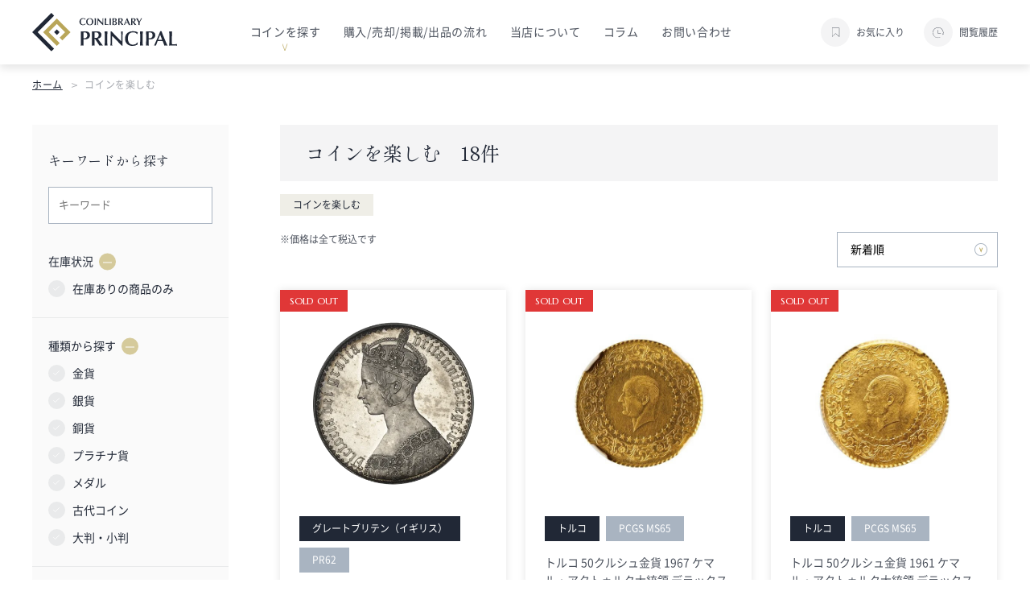

--- FILE ---
content_type: text/html; charset=UTF-8
request_url: https://crea-lp.com/coin/item/other/fun/
body_size: 13143
content:
<!DOCTYPE html>
<html lang="ja">

<head>

  <!-- Google tag (gtag.js) -->
  <script async src="https://www.googletagmanager.com/gtag/js?id=G-CLKC289JLX"></script>
  <script>
    window.dataLayer = window.dataLayer || [];
    function gtag(){dataLayer.push(arguments);}
    gtag('js', new Date());

    gtag('config', 'G-CLKC289JLX');
  </script>
  <!-- End Google Tag Manager -->

  <meta http-equiv="Content-Type" content="text/html; charset=UTF-8">
  <meta name="viewport" content="width=device-width, initial-scale=1, minimum-scale=1.0, user-scalable=yes">
  <meta name="format-detection" content="telephone=no">
  <meta http-equiv="X-UA-Compatible" content="IE=Edge" />

    <meta name="thumbnail" content="https://crea-lp.com/coin/wp/wp-content/themes/clp_wp/img/icon_300.jpg" />
  <link rel="icon" type="image/png" sizes="256x256" href="https://crea-lp.com/coin/wp/wp-content/themes/clp_wp/img/icon_256.jpg">
  <link rel="apple-touch-icon" type="image/x-icon" href="https://crea-lp.com/coin/wp/wp-content/themes/clp_wp/img/icon_180.jpg">
  <link rel="icon" type="image/vnd.microsoft.icon" href="https://crea-lp.com/coin/wp/wp-content/themes/clp_wp/img/favicon.ico">

  <link rel="preconnect" href="https://fonts.googleapis.com">
  <link rel="preconnect" href="https://fonts.gstatic.com" crossorigin>
  <link href="https://fonts.googleapis.com/css2?family=Marcellus&family=Shippori+Mincho:wght@400;700&display=swap"
    rel="stylesheet">

  <!-- wp_head -->
  <meta name='robots' content='index, follow, max-image-preview:large, max-snippet:-1, max-video-preview:-1' />

	<!-- This site is optimized with the Yoast SEO plugin v17.8 - https://yoast.com/wordpress/plugins/seo/ -->
	<title>商品 &#8211; コインライブラリー・プリンシパル</title>
	<link rel="canonical" href="https://crea-lp.com/coin/item/other/fun/" />
	<meta property="og:locale" content="ja_JP" />
	<meta property="og:type" content="website" />
	<meta property="og:url" content="https://crea-lp.com/coin/item/other/fun/" />
	<meta property="og:site_name" content="コインライブラリー・プリンシパル" />
	<meta property="og:image" content="https://crea-lp.com/coin/wp/wp-content/uploads/2021/12/ogp.png" />
	<meta property="og:image:width" content="1200" />
	<meta property="og:image:height" content="630" />
	<meta name="twitter:card" content="summary_large_image" />
	<script type="application/ld+json" class="yoast-schema-graph">{"@context":"https://schema.org","@graph":[{"@type":"WebSite","@id":"https://crea-lp.com/coin/#website","url":"https://crea-lp.com/coin/","name":"\u30b3\u30a4\u30f3\u30e9\u30a4\u30d6\u30e9\u30ea\u30fc\u30fb\u30d7\u30ea\u30f3\u30b7\u30d1\u30eb","description":"","potentialAction":[{"@type":"SearchAction","target":{"@type":"EntryPoint","urlTemplate":"https://crea-lp.com/coin/?s={search_term_string}"},"query-input":"required name=search_term_string"}],"inLanguage":"ja"},{"@type":"CollectionPage","@id":"https://crea-lp.com/coin/item/other/fun/#webpage","url":"https://crea-lp.com/coin/item/other/fun/","name":"","isPartOf":{"@id":"https://crea-lp.com/coin/#website"},"breadcrumb":{"@id":"https://crea-lp.com/coin/item/other/fun/#breadcrumb"},"inLanguage":"ja","potentialAction":[{"@type":"ReadAction","target":["https://crea-lp.com/coin/item/other/fun/"]}]},{"@type":"BreadcrumbList","@id":"https://crea-lp.com/coin/item/other/fun/#breadcrumb","itemListElement":[{"@type":"ListItem","position":1,"name":"\u30db\u30fc\u30e0","item":"https://crea-lp.com/coin/"},{"@type":"ListItem","position":2,"name":"\u30b3\u30a4\u30f3\u3092\u697d\u3057\u3080"}]}]}</script>
	<!-- / Yoast SEO plugin. -->


<link rel='dns-prefetch' href='//s.w.org' />
<link rel="alternate" type="application/rss+xml" title="コインライブラリー・プリンシパル &raquo; 商品 フィード" href="https://crea-lp.com/coin/item/feed/" />
		<script type="text/javascript">
			window._wpemojiSettings = {"baseUrl":"https:\/\/s.w.org\/images\/core\/emoji\/13.1.0\/72x72\/","ext":".png","svgUrl":"https:\/\/s.w.org\/images\/core\/emoji\/13.1.0\/svg\/","svgExt":".svg","source":{"concatemoji":"https:\/\/crea-lp.com\/coin\/wp\/wp-includes\/js\/wp-emoji-release.min.js?ver=5.8.12"}};
			!function(e,a,t){var n,r,o,i=a.createElement("canvas"),p=i.getContext&&i.getContext("2d");function s(e,t){var a=String.fromCharCode;p.clearRect(0,0,i.width,i.height),p.fillText(a.apply(this,e),0,0);e=i.toDataURL();return p.clearRect(0,0,i.width,i.height),p.fillText(a.apply(this,t),0,0),e===i.toDataURL()}function c(e){var t=a.createElement("script");t.src=e,t.defer=t.type="text/javascript",a.getElementsByTagName("head")[0].appendChild(t)}for(o=Array("flag","emoji"),t.supports={everything:!0,everythingExceptFlag:!0},r=0;r<o.length;r++)t.supports[o[r]]=function(e){if(!p||!p.fillText)return!1;switch(p.textBaseline="top",p.font="600 32px Arial",e){case"flag":return s([127987,65039,8205,9895,65039],[127987,65039,8203,9895,65039])?!1:!s([55356,56826,55356,56819],[55356,56826,8203,55356,56819])&&!s([55356,57332,56128,56423,56128,56418,56128,56421,56128,56430,56128,56423,56128,56447],[55356,57332,8203,56128,56423,8203,56128,56418,8203,56128,56421,8203,56128,56430,8203,56128,56423,8203,56128,56447]);case"emoji":return!s([10084,65039,8205,55357,56613],[10084,65039,8203,55357,56613])}return!1}(o[r]),t.supports.everything=t.supports.everything&&t.supports[o[r]],"flag"!==o[r]&&(t.supports.everythingExceptFlag=t.supports.everythingExceptFlag&&t.supports[o[r]]);t.supports.everythingExceptFlag=t.supports.everythingExceptFlag&&!t.supports.flag,t.DOMReady=!1,t.readyCallback=function(){t.DOMReady=!0},t.supports.everything||(n=function(){t.readyCallback()},a.addEventListener?(a.addEventListener("DOMContentLoaded",n,!1),e.addEventListener("load",n,!1)):(e.attachEvent("onload",n),a.attachEvent("onreadystatechange",function(){"complete"===a.readyState&&t.readyCallback()})),(n=t.source||{}).concatemoji?c(n.concatemoji):n.wpemoji&&n.twemoji&&(c(n.twemoji),c(n.wpemoji)))}(window,document,window._wpemojiSettings);
		</script>
		<style type="text/css">
img.wp-smiley,
img.emoji {
	display: inline !important;
	border: none !important;
	box-shadow: none !important;
	height: 1em !important;
	width: 1em !important;
	margin: 0 .07em !important;
	vertical-align: -0.1em !important;
	background: none !important;
	padding: 0 !important;
}
</style>
	<link rel='stylesheet' id='wp-block-library-css'  href='https://crea-lp.com/coin/wp/wp-includes/css/dist/block-library/style.min.css?ver=5.8.12' type='text/css' media='all' />
<link rel='stylesheet' id='style-css'  href='https://crea-lp.com/coin/wp/wp-content/themes/clp_wp/style.css?ver=5.8.12' type='text/css' media='all' />
<link rel='stylesheet' id='scroll-hint-css'  href='https://crea-lp.com/coin/wp/wp-content/themes/clp_wp/css/plugins/scroll-hint.css?ver=5.8.12' type='text/css' media='all' />
<script type='text/javascript' src='https://crea-lp.com/coin/wp/wp-content/themes/clp_wp/js/plugins/scroll-hint.min.js?ver=5.8.12' id='scroll-hint-js'></script>
<link rel="https://api.w.org/" href="https://crea-lp.com/coin/wp-json/" /><link rel="EditURI" type="application/rsd+xml" title="RSD" href="https://crea-lp.com/coin/wp/xmlrpc.php?rsd" />
<link rel="wlwmanifest" type="application/wlwmanifest+xml" href="https://crea-lp.com/coin/wp/wp-includes/wlwmanifest.xml" /> 
<meta name="generator" content="WordPress 5.8.12" />

  

</head>

<body class="archive post-type-archive post-type-archive-item">
  <!-- Google Tag Manager (noscript) -->
  <noscript><iframe src="https://www.googletagmanager.com/ns.html?id=GTM-5VBPFHT" height="0" width="0"
      style="display:none;visibility:hidden"></iframe></noscript>
  <!-- End Google Tag Manager (noscript) -->

  <header id="header" class="l-header">
    
    <div class="l-header__inner">
            <div class="l-header__logo">
        <a href="https://crea-lp.com/coin"><img src="https://crea-lp.com/coin/wp/wp-content/themes/clp_wp/img/common/logo.svg"
            alt="コインライブラリー・プリンシパル" /></a>
      </div>
            <nav class="l-header__nav">
        <ul class="mainnav">
          <li class="nav-item">
            <p class="nav-item__text"><span>コインを探す</span></p>
            <div class="nav-item__contents js-accordionMenu">
              <div class="inner">
                <div class="subnav subnav01">
                  <p class="title"><span>種類から探す</span></p>
                  <ul>
                                        <li><a href="https://crea-lp.com/coin/item/kind/gold">金貨</a></li>
                                        <li><a href="https://crea-lp.com/coin/item/kind/silver">銀貨</a></li>
                                        <li><a href="https://crea-lp.com/coin/item/kind/bronze">銅貨</a></li>
                                        <li><a href="https://crea-lp.com/coin/item/kind/platinum">プラチナ貨</a></li>
                                        <li><a href="https://crea-lp.com/coin/item/kind/medal">メダル</a></li>
                                        <li><a href="https://crea-lp.com/coin/item/kind/ancient">古代コイン</a></li>
                                        <li><a href="https://crea-lp.com/coin/item/kind/%e5%a4%a7%e5%88%a4%e3%83%bb%e5%b0%8f%e5%88%a4">大判・小判</a></li>
                                      </ul>
                </div>
                <div class="subnav subnav02">
                  <p class="title"><span>地域から探す</span></p>
                  <ul>
                                        <li><a href="https://crea-lp.com/coin/item/area/%e6%9d%b1%e5%8d%97%e3%82%a2%e3%82%b8%e3%82%a2">東南アジア</a></li>
                                        <li><a href="https://crea-lp.com/coin/item/area/europe">ヨーロッパ</a></li>
                                        <li><a href="https://crea-lp.com/coin/item/area/asia">アジア</a></li>
                                        <li><a href="https://crea-lp.com/coin/item/area/north-america">アメリカ</a></li>
                                        <li><a href="https://crea-lp.com/coin/item/area/oceania">オセアニア</a></li>
                                        <li><a href="https://crea-lp.com/coin/item/area/africa">アフリカ大陸</a></li>
                                      </ul>
                </div>
                <div class="subnav subnav03">
                  <p class="title"><span>価格から探す</span></p>
                  <ul>
                    <li><a href="https://crea-lp.com/coin/item/?price[]=4">1000万円以上</a></li>
                    <li><a href="https://crea-lp.com/coin/item/?price[]=3">500〜1000万円</a></li>
                    <li><a href="https://crea-lp.com/coin/item/?price[]=2">100〜500万円</a></li>
                    <li><a href="https://crea-lp.com/coin/item/?price[]=1">30〜100万円</a></li>
                    <li><a href="https://crea-lp.com/coin/item/?price[]=0">30万円未満</a></li>
                  </ul>
                </div>
                <div class="subnav subnav04">
                  <p class="title"><span>時代から探す</span></p>
                  <ul>
                                        <li><a href="https://crea-lp.com/coin/item/age/ancient">古代</a></li>
                                        <li><a href="https://crea-lp.com/coin/item/age/1500">1~16世紀（0~1500年代）</a></li>
                                        <li><a href="https://crea-lp.com/coin/item/age/1600">17世紀（1600年代）</a></li>
                                        <li><a href="https://crea-lp.com/coin/item/age/1700">18世紀（1700年代）</a></li>
                                        <li><a href="https://crea-lp.com/coin/item/age/1800">19世紀（1800年代）</a></li>
                                        <li><a href="https://crea-lp.com/coin/item/age/1900">20世紀（1900年代）</a></li>
                                        <li><a href="https://crea-lp.com/coin/item/age/2000">21世紀（2000年代）</a></li>
                                      </ul>
                </div>
                <div class="subnav subnav05">
                  <p class="title"><span>その他</span></p>
                  <ul>
                                        <li><a href="https://crea-lp.com/coin/item/other/recommend">編集部おすすめ</a>
                    </li>
                                        <li><a href="https://crea-lp.com/coin/item/other/brand">銘品シリーズ</a>
                    </li>
                                        <li><a href="https://crea-lp.com/coin/item/other/fun">コインを楽しむ</a>
                    </li>
                                        <li><a href="https://crea-lp.com/coin/item/other/set">セットコイン</a>
                    </li>
                                        <li><a href="https://crea-lp.com/coin/item/other/rare">希少コイン</a>
                    </li>
                                        <li><a href="https://crea-lp.com/coin/item/other/pickup">注目コイン</a>
                    </li>
                                        <li><a href="https://crea-lp.com/coin/item/kind/catalog">カタログ・書類・備品</a></li>
                  </ul>
                </div>
              </div>
              <div class="action">
                <a href="https://crea-lp.com/coin/item">商品一覧</a>
              </div>
            </div>
          </li>
          <li class="nav-item"><a href="https://crea-lp.com/coin/flow" class="nav-item__text">購入/売却/掲載/出品の流れ</a></li>
          <li class="nav-item"><a href="https://crea-lp.com/coin/about" class="nav-item__text">当店について</a></li>
          <li class="nav-item"><a href="https://crea-lp.com/coin/column" class="nav-item__text">コラム</a></li>
          <li class="nav-item"><a href="https://crea-lp.com/coin/contact" class="nav-item__text">お問い合わせ</a></li>
        </ul>
        <div class="l-header__spnav">
          <div class="spnav__cta">
            <div class="block">
              <p class="text">コインを売りたい方はこちら</p>
              <a href="https://crea-lp.com/coin/assessment" class="p-button p-button-bgblack"><span>売却・買取査定</span></a>
            </div>
            <div class="block">
              <p class="text">はじめての方もお気軽にご相談ください</p>
              <a href="https://crea-lp.com/coin/contact" class="p-button p-button-bgblack"><span>お問い合わせ</span></a>
            </div>
          </div>
          <ul class="spnav__textlink">
            <li><a href="">会社概要</a></li>
            <li><a href="https://crea-lp.com/coin/privacy">プライバシーポリシー</a></li>
            <li><a href="https://crea-lp.com/coin/ordercontract">特定商取引法に基づく記載</a></li>
          </ul>
        </div>
      </nav>
      <div class="l-header__nav--icon">
        <ul>
          <li class="link--favorite">
            <a href="https://crea-lp.com/coin/favorite">
              <span class="icon">
                <span class="svg"></span>
              </span>
              <span class="text">お気に入り</span>
            </a>
          </li>
          <li class="link--history">
            <a href="https://crea-lp.com/coin/browsinghistory">
              <span class="icon">
                <span class="svg"></span>
              </span>
              <span class="text">閲覧履歴</span>
            </a>
          </li>
        </ul>
      </div>
      <div class="l-header__menu c-menu-icon js-drawer">
        <div class="c-menu-icon__wrap">
          <span></span>
          <span></span>
          <span></span>
        </div>
      </div>

    </div>
    <div class="l-header__megamenu-bg"></div>
  </header>
<main class="archive-item l-main">
  <div class="c-breadcrumb p-container">
    <p class="p-breadcrumb"><span><span><a href="https://crea-lp.com/coin/">ホーム</a>  <span class="breadcrumb_last" aria-current="page">コインを楽しむ</span></span></span></p>  </div>
  <div class="archive-item__content p-container c-content">
    <div class="c-content__main">
      <div class="archive-item__header">
        <div class="title">
          <h1 class="results">コインを楽しむ&emsp;18件</h1>
        </div>
                <ul class="result-list">
                                                                                          <li>コインを楽しむ</li>
                  </ul>
                <div class="sort">
          <p class="text">※価格は全て税込です</p>
          <div class="select p-select">
            <select name="sort" onChange="location.href='/coin/item/?sort='+value;">
              <option value="new"
                selected>新着順
              </option>
              <option value="price-high" >価格が高い順
              </option>
              <option value="price-low" >価格が安い順
              </option>
            </select>
          </div>
        </div>
      </div>
      <ul class="archive-item__list">
                <li class="archive-item__item">
          <article class="p-item-card">
  <span class="p-item-card__inner">
    <a href="https://crea-lp.com/coin/item/7810/">
      <div class="p-item-card__thumbnail">
                <div class="p-label p-label--soldout">SOLD OUT</div>
                        <span class="inner">
          <span class="image" style="background-image: url(https://crea-lp.com/coin/wp/wp-content/uploads/2025/08/7d6fddc4d5f4457e598413974089fe73-3.png)"></span>				</span>
              </div>
      <ul class="p-item-card__category">
        <li class="p-category p-category--country">グレートブリテン（イギリス）</li>
                <li class="p-category p-category--age">PR62</li>
              </ul>
      <div class="p-item-card__title">
        <h2 class="title">イギリス ヴィクトリア (1837-1901) クラウン銀貨 1847 ゴシッククラウン Spink-3883 Dav-106 KM-744 PCGS PR62</h2>
      </div>
    </a>
    <div class="p-item-card__bottom">
      <div class="p-item-card__action">
        <button data-id="7810" data-favorite="" class="js-favorite-button c-favorite-button">
          <span class="c-favorite-button__icon">
            <svg version="1.1" id="label" xmlns="http://www.w3.org/2000/svg" xmlns:xlink="http://www.w3.org/1999/xlink"
              x="0px" y="0px" viewBox="-0.5 -0.5 22 26" style="enable-background:new 0 0 20 24.6;" xml:space="preserve">
              <style type="text/css">
              .st0 {
                fill: #212836;
              }
              </style>
              <g id="label_00000110438923762830571520000015965935819391600775_" transform="translate(0.002)">
                <g id="layer_1" transform="translate(-0.002)">
                  <path id="パス_862" class="st0"
                    d="M0.5,24.6c-0.1,0-0.1,0-0.2,0C0.1,24.5,0,24.3,0,24.2V1.9C0,0.8,0.8,0,1.9,0h16.3
                  c1,0,1.9,0.8,1.9,1.9v22.3c0,0.2-0.1,0.3-0.3,0.4c-0.2,0.1-0.3,0-0.5-0.1l-9.5-8.3l-9,8.3C0.7,24.6,0.6,24.6,0.5,24.6L0.5,24.6z" />
                </g>
              </g>
            </svg>
          </span>
          <span class="c-favorite-button__text">お気に入りに追加</span>
        </button>
      </div>
      <div class="p-item-card__price">
                ー 円
              </div>
    </div>
  </span>

</article>
        </li>
                <li class="archive-item__item">
          <article class="p-item-card">
  <span class="p-item-card__inner">
    <a href="https://crea-lp.com/coin/item/3786/">
      <div class="p-item-card__thumbnail">
                <div class="p-label p-label--soldout">SOLD OUT</div>
                        <span class="inner">
          <span class="image" style="background-image: url(https://crea-lp.com/coin/wp/wp-content/uploads/2022/12/0482.jpg)"></span>				</span>
              </div>
      <ul class="p-item-card__category">
        <li class="p-category p-category--country">トルコ</li>
                <li class="p-category p-category--age">PCGS MS65</li>
              </ul>
      <div class="p-item-card__title">
        <h2 class="title">トルコ 50クルシュ金貨 1967 ケマル・アタトゥルク大統領 デラックスタイプ NGC UNC DETAILS CLEANED(AU)</h2>
      </div>
    </a>
    <div class="p-item-card__bottom">
      <div class="p-item-card__action">
        <button data-id="3786" data-favorite="" class="js-favorite-button c-favorite-button">
          <span class="c-favorite-button__icon">
            <svg version="1.1" id="label" xmlns="http://www.w3.org/2000/svg" xmlns:xlink="http://www.w3.org/1999/xlink"
              x="0px" y="0px" viewBox="-0.5 -0.5 22 26" style="enable-background:new 0 0 20 24.6;" xml:space="preserve">
              <style type="text/css">
              .st0 {
                fill: #212836;
              }
              </style>
              <g id="label_00000110438923762830571520000015965935819391600775_" transform="translate(0.002)">
                <g id="layer_1" transform="translate(-0.002)">
                  <path id="パス_862" class="st0"
                    d="M0.5,24.6c-0.1,0-0.1,0-0.2,0C0.1,24.5,0,24.3,0,24.2V1.9C0,0.8,0.8,0,1.9,0h16.3
                  c1,0,1.9,0.8,1.9,1.9v22.3c0,0.2-0.1,0.3-0.3,0.4c-0.2,0.1-0.3,0-0.5-0.1l-9.5-8.3l-9,8.3C0.7,24.6,0.6,24.6,0.5,24.6L0.5,24.6z" />
                </g>
              </g>
            </svg>
          </span>
          <span class="c-favorite-button__text">お気に入りに追加</span>
        </button>
      </div>
      <div class="p-item-card__price">
                ー 円
              </div>
    </div>
  </span>

</article>
        </li>
                <li class="archive-item__item">
          <article class="p-item-card">
  <span class="p-item-card__inner">
    <a href="https://crea-lp.com/coin/item/3694/">
      <div class="p-item-card__thumbnail">
                <div class="p-label p-label--soldout">SOLD OUT</div>
                        <span class="inner">
          <span class="image" style="background-image: url(https://crea-lp.com/coin/wp/wp-content/uploads/2022/12/0481.jpg)"></span>				</span>
              </div>
      <ul class="p-item-card__category">
        <li class="p-category p-category--country">トルコ</li>
                <li class="p-category p-category--age">PCGS MS65</li>
              </ul>
      <div class="p-item-card__title">
        <h2 class="title">トルコ 50クルシュ金貨 1961 ケマル・アタトゥルク大統領 デラックスタイプ PCGS MS65(FDC)</h2>
      </div>
    </a>
    <div class="p-item-card__bottom">
      <div class="p-item-card__action">
        <button data-id="3694" data-favorite="" class="js-favorite-button c-favorite-button">
          <span class="c-favorite-button__icon">
            <svg version="1.1" id="label" xmlns="http://www.w3.org/2000/svg" xmlns:xlink="http://www.w3.org/1999/xlink"
              x="0px" y="0px" viewBox="-0.5 -0.5 22 26" style="enable-background:new 0 0 20 24.6;" xml:space="preserve">
              <style type="text/css">
              .st0 {
                fill: #212836;
              }
              </style>
              <g id="label_00000110438923762830571520000015965935819391600775_" transform="translate(0.002)">
                <g id="layer_1" transform="translate(-0.002)">
                  <path id="パス_862" class="st0"
                    d="M0.5,24.6c-0.1,0-0.1,0-0.2,0C0.1,24.5,0,24.3,0,24.2V1.9C0,0.8,0.8,0,1.9,0h16.3
                  c1,0,1.9,0.8,1.9,1.9v22.3c0,0.2-0.1,0.3-0.3,0.4c-0.2,0.1-0.3,0-0.5-0.1l-9.5-8.3l-9,8.3C0.7,24.6,0.6,24.6,0.5,24.6L0.5,24.6z" />
                </g>
              </g>
            </svg>
          </span>
          <span class="c-favorite-button__text">お気に入りに追加</span>
        </button>
      </div>
      <div class="p-item-card__price">
                ー 円
              </div>
    </div>
  </span>

</article>
        </li>
                <li class="archive-item__item">
          <article class="p-item-card">
  <span class="p-item-card__inner">
    <a href="https://crea-lp.com/coin/item/3693/">
      <div class="p-item-card__thumbnail">
                <div class="p-label p-label--soldout">SOLD OUT</div>
                        <span class="inner">
          <span class="image" style="background-image: url(https://crea-lp.com/coin/wp/wp-content/uploads/2022/12/0478.jpg)"></span>				</span>
              </div>
      <ul class="p-item-card__category">
        <li class="p-category p-category--country">トルコ</li>
                <li class="p-category p-category--age">PCGS MS63</li>
              </ul>
      <div class="p-item-card__title">
        <h2 class="title">トルコ 250クルシュ金貨 1968 ケマル・アタトゥルク大統領 デラックスタイプ Fr-210 KM-873 PCGS MS63(FDC)</h2>
      </div>
    </a>
    <div class="p-item-card__bottom">
      <div class="p-item-card__action">
        <button data-id="3693" data-favorite="" class="js-favorite-button c-favorite-button">
          <span class="c-favorite-button__icon">
            <svg version="1.1" id="label" xmlns="http://www.w3.org/2000/svg" xmlns:xlink="http://www.w3.org/1999/xlink"
              x="0px" y="0px" viewBox="-0.5 -0.5 22 26" style="enable-background:new 0 0 20 24.6;" xml:space="preserve">
              <style type="text/css">
              .st0 {
                fill: #212836;
              }
              </style>
              <g id="label_00000110438923762830571520000015965935819391600775_" transform="translate(0.002)">
                <g id="layer_1" transform="translate(-0.002)">
                  <path id="パス_862" class="st0"
                    d="M0.5,24.6c-0.1,0-0.1,0-0.2,0C0.1,24.5,0,24.3,0,24.2V1.9C0,0.8,0.8,0,1.9,0h16.3
                  c1,0,1.9,0.8,1.9,1.9v22.3c0,0.2-0.1,0.3-0.3,0.4c-0.2,0.1-0.3,0-0.5-0.1l-9.5-8.3l-9,8.3C0.7,24.6,0.6,24.6,0.5,24.6L0.5,24.6z" />
                </g>
              </g>
            </svg>
          </span>
          <span class="c-favorite-button__text">お気に入りに追加</span>
        </button>
      </div>
      <div class="p-item-card__price">
                ー 円
              </div>
    </div>
  </span>

</article>
        </li>
                <li class="archive-item__item">
          <article class="p-item-card">
  <span class="p-item-card__inner">
    <a href="https://crea-lp.com/coin/item/3692/">
      <div class="p-item-card__thumbnail">
                <div class="p-label p-label--soldout">SOLD OUT</div>
                        <span class="inner">
          <span class="image" style="background-image: url(https://crea-lp.com/coin/wp/wp-content/uploads/2022/12/0477.jpg)"></span>				</span>
              </div>
      <ul class="p-item-card__category">
        <li class="p-category p-category--country">トルコ</li>
                <li class="p-category p-category--age">PCGS MS63</li>
              </ul>
      <div class="p-item-card__title">
        <h2 class="title">トルコ 500クルシュ金貨 1969 ケマル・アタトゥルク大統領 デラックスタイプ Fr-208 KM-874 PCGS MS63(FDC)</h2>
      </div>
    </a>
    <div class="p-item-card__bottom">
      <div class="p-item-card__action">
        <button data-id="3692" data-favorite="" class="js-favorite-button c-favorite-button">
          <span class="c-favorite-button__icon">
            <svg version="1.1" id="label" xmlns="http://www.w3.org/2000/svg" xmlns:xlink="http://www.w3.org/1999/xlink"
              x="0px" y="0px" viewBox="-0.5 -0.5 22 26" style="enable-background:new 0 0 20 24.6;" xml:space="preserve">
              <style type="text/css">
              .st0 {
                fill: #212836;
              }
              </style>
              <g id="label_00000110438923762830571520000015965935819391600775_" transform="translate(0.002)">
                <g id="layer_1" transform="translate(-0.002)">
                  <path id="パス_862" class="st0"
                    d="M0.5,24.6c-0.1,0-0.1,0-0.2,0C0.1,24.5,0,24.3,0,24.2V1.9C0,0.8,0.8,0,1.9,0h16.3
                  c1,0,1.9,0.8,1.9,1.9v22.3c0,0.2-0.1,0.3-0.3,0.4c-0.2,0.1-0.3,0-0.5-0.1l-9.5-8.3l-9,8.3C0.7,24.6,0.6,24.6,0.5,24.6L0.5,24.6z" />
                </g>
              </g>
            </svg>
          </span>
          <span class="c-favorite-button__text">お気に入りに追加</span>
        </button>
      </div>
      <div class="p-item-card__price">
                ー 円
              </div>
    </div>
  </span>

</article>
        </li>
                <li class="archive-item__item">
          <article class="p-item-card">
  <span class="p-item-card__inner">
    <a href="https://crea-lp.com/coin/item/3689/">
      <div class="p-item-card__thumbnail">
                <div class="p-label p-label--soldout">SOLD OUT</div>
                        <span class="inner">
          <span class="image" style="background-image: url(https://crea-lp.com/coin/wp/wp-content/uploads/2022/12/0378.jpg)"></span>				</span>
              </div>
      <ul class="p-item-card__category">
        <li class="p-category p-category--country">スイス</li>
                <li class="p-category p-category--age">NGC MS64</li>
              </ul>
      <div class="p-item-card__title">
        <h2 class="title">スイス 連邦 20フラン金貨 1935LB アルプスの少女 Fr-499 KM-35.1 NGC MS64(AU/UNC)</h2>
      </div>
    </a>
    <div class="p-item-card__bottom">
      <div class="p-item-card__action">
        <button data-id="3689" data-favorite="" class="js-favorite-button c-favorite-button">
          <span class="c-favorite-button__icon">
            <svg version="1.1" id="label" xmlns="http://www.w3.org/2000/svg" xmlns:xlink="http://www.w3.org/1999/xlink"
              x="0px" y="0px" viewBox="-0.5 -0.5 22 26" style="enable-background:new 0 0 20 24.6;" xml:space="preserve">
              <style type="text/css">
              .st0 {
                fill: #212836;
              }
              </style>
              <g id="label_00000110438923762830571520000015965935819391600775_" transform="translate(0.002)">
                <g id="layer_1" transform="translate(-0.002)">
                  <path id="パス_862" class="st0"
                    d="M0.5,24.6c-0.1,0-0.1,0-0.2,0C0.1,24.5,0,24.3,0,24.2V1.9C0,0.8,0.8,0,1.9,0h16.3
                  c1,0,1.9,0.8,1.9,1.9v22.3c0,0.2-0.1,0.3-0.3,0.4c-0.2,0.1-0.3,0-0.5-0.1l-9.5-8.3l-9,8.3C0.7,24.6,0.6,24.6,0.5,24.6L0.5,24.6z" />
                </g>
              </g>
            </svg>
          </span>
          <span class="c-favorite-button__text">お気に入りに追加</span>
        </button>
      </div>
      <div class="p-item-card__price">
                ー 円
              </div>
    </div>
  </span>

</article>
        </li>
                <li class="archive-item__item">
          <article class="p-item-card">
  <span class="p-item-card__inner">
    <a href="https://crea-lp.com/coin/item/3688/">
      <div class="p-item-card__thumbnail">
                <div class="p-label p-label--soldout">SOLD OUT</div>
                        <span class="inner">
          <span class="image" style="background-image: url(https://crea-lp.com/coin/wp/wp-content/uploads/2022/12/0318.jpg)"></span>				</span>
              </div>
      <ul class="p-item-card__category">
        <li class="p-category p-category--country">イタリア</li>
                <li class="p-category p-category--age">NGC MS62</li>
              </ul>
      <div class="p-item-card__title">
        <h2 class="title">イタリア ヴァチカン 1スクード銀貨 (B) ボローニャ鋳 MDCCCXXIX(1829)セデヴァカンテ Dav-188 KM-1303 NGC MS62(Toned AU/UNC)</h2>
      </div>
    </a>
    <div class="p-item-card__bottom">
      <div class="p-item-card__action">
        <button data-id="3688" data-favorite="" class="js-favorite-button c-favorite-button">
          <span class="c-favorite-button__icon">
            <svg version="1.1" id="label" xmlns="http://www.w3.org/2000/svg" xmlns:xlink="http://www.w3.org/1999/xlink"
              x="0px" y="0px" viewBox="-0.5 -0.5 22 26" style="enable-background:new 0 0 20 24.6;" xml:space="preserve">
              <style type="text/css">
              .st0 {
                fill: #212836;
              }
              </style>
              <g id="label_00000110438923762830571520000015965935819391600775_" transform="translate(0.002)">
                <g id="layer_1" transform="translate(-0.002)">
                  <path id="パス_862" class="st0"
                    d="M0.5,24.6c-0.1,0-0.1,0-0.2,0C0.1,24.5,0,24.3,0,24.2V1.9C0,0.8,0.8,0,1.9,0h16.3
                  c1,0,1.9,0.8,1.9,1.9v22.3c0,0.2-0.1,0.3-0.3,0.4c-0.2,0.1-0.3,0-0.5-0.1l-9.5-8.3l-9,8.3C0.7,24.6,0.6,24.6,0.5,24.6L0.5,24.6z" />
                </g>
              </g>
            </svg>
          </span>
          <span class="c-favorite-button__text">お気に入りに追加</span>
        </button>
      </div>
      <div class="p-item-card__price">
                ー 円
              </div>
    </div>
  </span>

</article>
        </li>
                <li class="archive-item__item">
          <article class="p-item-card">
  <span class="p-item-card__inner">
    <a href="https://crea-lp.com/coin/item/3682/">
      <div class="p-item-card__thumbnail">
                <div class="p-label p-label--soldout">SOLD OUT</div>
                        <span class="inner">
          <span class="image" style="background-image: url(https://crea-lp.com/coin/wp/wp-content/uploads/2022/12/0258.jpg)"></span>				</span>
              </div>
      <ul class="p-item-card__category">
        <li class="p-category p-category--country">香港</li>
              </ul>
      <div class="p-item-card__title">
        <h2 class="title">香港 1000ドル金貨 干支12種類 未使用貨セット Fr-2~12,14. KM-40,42,44,45,47,48,50~54,58. コインケース付(FDC)</h2>
      </div>
    </a>
    <div class="p-item-card__bottom">
      <div class="p-item-card__action">
        <button data-id="3682" data-favorite="" class="js-favorite-button c-favorite-button">
          <span class="c-favorite-button__icon">
            <svg version="1.1" id="label" xmlns="http://www.w3.org/2000/svg" xmlns:xlink="http://www.w3.org/1999/xlink"
              x="0px" y="0px" viewBox="-0.5 -0.5 22 26" style="enable-background:new 0 0 20 24.6;" xml:space="preserve">
              <style type="text/css">
              .st0 {
                fill: #212836;
              }
              </style>
              <g id="label_00000110438923762830571520000015965935819391600775_" transform="translate(0.002)">
                <g id="layer_1" transform="translate(-0.002)">
                  <path id="パス_862" class="st0"
                    d="M0.5,24.6c-0.1,0-0.1,0-0.2,0C0.1,24.5,0,24.3,0,24.2V1.9C0,0.8,0.8,0,1.9,0h16.3
                  c1,0,1.9,0.8,1.9,1.9v22.3c0,0.2-0.1,0.3-0.3,0.4c-0.2,0.1-0.3,0-0.5-0.1l-9.5-8.3l-9,8.3C0.7,24.6,0.6,24.6,0.5,24.6L0.5,24.6z" />
                </g>
              </g>
            </svg>
          </span>
          <span class="c-favorite-button__text">お気に入りに追加</span>
        </button>
      </div>
      <div class="p-item-card__price">
                ー 円
              </div>
    </div>
  </span>

</article>
        </li>
                <li class="archive-item__item">
          <article class="p-item-card">
  <span class="p-item-card__inner">
    <a href="https://crea-lp.com/coin/item/3676/">
      <div class="p-item-card__thumbnail">
                <div class="p-label p-label--soldout">SOLD OUT</div>
                        <span class="inner">
          <span class="image" style="background-image: url(https://crea-lp.com/coin/wp/wp-content/uploads/2022/12/0205-e1680600527926.jpg)"></span>				</span>
              </div>
      <ul class="p-item-card__category">
        <li class="p-category p-category--country">グレートブリテン（イギリス）</li>
              </ul>
      <div class="p-item-card__title">
        <h2 class="title">イギリス ヴィクトリア (1837-1901) クラウン銀貨 1845 ヤングヘッド Spink-3882 ESC-282 Bull-2564 KM-741(VF+)</h2>
      </div>
    </a>
    <div class="p-item-card__bottom">
      <div class="p-item-card__action">
        <button data-id="3676" data-favorite="" class="js-favorite-button c-favorite-button">
          <span class="c-favorite-button__icon">
            <svg version="1.1" id="label" xmlns="http://www.w3.org/2000/svg" xmlns:xlink="http://www.w3.org/1999/xlink"
              x="0px" y="0px" viewBox="-0.5 -0.5 22 26" style="enable-background:new 0 0 20 24.6;" xml:space="preserve">
              <style type="text/css">
              .st0 {
                fill: #212836;
              }
              </style>
              <g id="label_00000110438923762830571520000015965935819391600775_" transform="translate(0.002)">
                <g id="layer_1" transform="translate(-0.002)">
                  <path id="パス_862" class="st0"
                    d="M0.5,24.6c-0.1,0-0.1,0-0.2,0C0.1,24.5,0,24.3,0,24.2V1.9C0,0.8,0.8,0,1.9,0h16.3
                  c1,0,1.9,0.8,1.9,1.9v22.3c0,0.2-0.1,0.3-0.3,0.4c-0.2,0.1-0.3,0-0.5-0.1l-9.5-8.3l-9,8.3C0.7,24.6,0.6,24.6,0.5,24.6L0.5,24.6z" />
                </g>
              </g>
            </svg>
          </span>
          <span class="c-favorite-button__text">お気に入りに追加</span>
        </button>
      </div>
      <div class="p-item-card__price">
                ー 円
              </div>
    </div>
  </span>

</article>
        </li>
                <li class="archive-item__item">
          <article class="p-item-card">
  <span class="p-item-card__inner">
    <a href="https://crea-lp.com/coin/item/3673/">
      <div class="p-item-card__thumbnail">
                <div class="p-label p-label--soldout">SOLD OUT</div>
                        <span class="inner">
          <span class="image" style="background-image: url(https://crea-lp.com/coin/wp/wp-content/uploads/2022/12/0164.jpg)"></span>				</span>
              </div>
      <ul class="p-item-card__category">
        <li class="p-category p-category--country">ドイツ</li>
                <li class="p-category p-category--age">NGC PF62</li>
              </ul>
      <div class="p-item-card__title">
        <h2 class="title">ドイツ ワイマール共和国 5マルク銀貨 1932(F) ゲーテ死去100年記念 Dav-974 KM-77 NGC PF62 CAMEO(Proof AU/UNC)</h2>
      </div>
    </a>
    <div class="p-item-card__bottom">
      <div class="p-item-card__action">
        <button data-id="3673" data-favorite="" class="js-favorite-button c-favorite-button">
          <span class="c-favorite-button__icon">
            <svg version="1.1" id="label" xmlns="http://www.w3.org/2000/svg" xmlns:xlink="http://www.w3.org/1999/xlink"
              x="0px" y="0px" viewBox="-0.5 -0.5 22 26" style="enable-background:new 0 0 20 24.6;" xml:space="preserve">
              <style type="text/css">
              .st0 {
                fill: #212836;
              }
              </style>
              <g id="label_00000110438923762830571520000015965935819391600775_" transform="translate(0.002)">
                <g id="layer_1" transform="translate(-0.002)">
                  <path id="パス_862" class="st0"
                    d="M0.5,24.6c-0.1,0-0.1,0-0.2,0C0.1,24.5,0,24.3,0,24.2V1.9C0,0.8,0.8,0,1.9,0h16.3
                  c1,0,1.9,0.8,1.9,1.9v22.3c0,0.2-0.1,0.3-0.3,0.4c-0.2,0.1-0.3,0-0.5-0.1l-9.5-8.3l-9,8.3C0.7,24.6,0.6,24.6,0.5,24.6L0.5,24.6z" />
                </g>
              </g>
            </svg>
          </span>
          <span class="c-favorite-button__text">お気に入りに追加</span>
        </button>
      </div>
      <div class="p-item-card__price">
                ー 円
              </div>
    </div>
  </span>

</article>
        </li>
                <li class="archive-item__item">
          <article class="p-item-card">
  <span class="p-item-card__inner">
    <a href="https://crea-lp.com/coin/item/3671/">
      <div class="p-item-card__thumbnail">
                <div class="p-label p-label--soldout">SOLD OUT</div>
                        <span class="inner">
          <span class="image" style="background-image: url(https://crea-lp.com/coin/wp/wp-content/uploads/2022/12/0118.jpg)"></span>				</span>
              </div>
      <ul class="p-item-card__category">
        <li class="p-category p-category--country">その他</li>
                <li class="p-category p-category--age">PCGS MS63</li>
              </ul>
      <div class="p-item-card__title">
        <h2 class="title">独領ニューギニア 5マルク銀貨 1894(A) ベルリン鋳 極楽鳥 KM-7 J-707 Dav-429 PCGS MS63(AU)</h2>
      </div>
    </a>
    <div class="p-item-card__bottom">
      <div class="p-item-card__action">
        <button data-id="3671" data-favorite="" class="js-favorite-button c-favorite-button">
          <span class="c-favorite-button__icon">
            <svg version="1.1" id="label" xmlns="http://www.w3.org/2000/svg" xmlns:xlink="http://www.w3.org/1999/xlink"
              x="0px" y="0px" viewBox="-0.5 -0.5 22 26" style="enable-background:new 0 0 20 24.6;" xml:space="preserve">
              <style type="text/css">
              .st0 {
                fill: #212836;
              }
              </style>
              <g id="label_00000110438923762830571520000015965935819391600775_" transform="translate(0.002)">
                <g id="layer_1" transform="translate(-0.002)">
                  <path id="パス_862" class="st0"
                    d="M0.5,24.6c-0.1,0-0.1,0-0.2,0C0.1,24.5,0,24.3,0,24.2V1.9C0,0.8,0.8,0,1.9,0h16.3
                  c1,0,1.9,0.8,1.9,1.9v22.3c0,0.2-0.1,0.3-0.3,0.4c-0.2,0.1-0.3,0-0.5-0.1l-9.5-8.3l-9,8.3C0.7,24.6,0.6,24.6,0.5,24.6L0.5,24.6z" />
                </g>
              </g>
            </svg>
          </span>
          <span class="c-favorite-button__text">お気に入りに追加</span>
        </button>
      </div>
      <div class="p-item-card__price">
                ー 円
              </div>
    </div>
  </span>

</article>
        </li>
                <li class="archive-item__item">
          <article class="p-item-card">
  <span class="p-item-card__inner">
    <a href="https://crea-lp.com/coin/item/3566/">
      <div class="p-item-card__thumbnail">
                <div class="p-label p-label--soldout">SOLD OUT</div>
                        <span class="inner">
          <span class="image" style="background-image: url(https://crea-lp.com/coin/wp/wp-content/uploads/2022/11/76264c30e72182f51800c88d33927586.jpg)"></span>				</span>
              </div>
      <ul class="p-item-card__category">
        <li class="p-category p-category--country">グレートブリテン（イギリス）</li>
                <li class="p-category p-category--age">PF60 MATTE</li>
              </ul>
      <div class="p-item-card__title">
        <h2 class="title">イギリス エドワード7世 (1901-1910) 5ポンド金貨 1902 SPINK3966 FR398 KM807 NGC PF60 MATTE (MATTE PF VF+)</h2>
      </div>
    </a>
    <div class="p-item-card__bottom">
      <div class="p-item-card__action">
        <button data-id="3566" data-favorite="" class="js-favorite-button c-favorite-button">
          <span class="c-favorite-button__icon">
            <svg version="1.1" id="label" xmlns="http://www.w3.org/2000/svg" xmlns:xlink="http://www.w3.org/1999/xlink"
              x="0px" y="0px" viewBox="-0.5 -0.5 22 26" style="enable-background:new 0 0 20 24.6;" xml:space="preserve">
              <style type="text/css">
              .st0 {
                fill: #212836;
              }
              </style>
              <g id="label_00000110438923762830571520000015965935819391600775_" transform="translate(0.002)">
                <g id="layer_1" transform="translate(-0.002)">
                  <path id="パス_862" class="st0"
                    d="M0.5,24.6c-0.1,0-0.1,0-0.2,0C0.1,24.5,0,24.3,0,24.2V1.9C0,0.8,0.8,0,1.9,0h16.3
                  c1,0,1.9,0.8,1.9,1.9v22.3c0,0.2-0.1,0.3-0.3,0.4c-0.2,0.1-0.3,0-0.5-0.1l-9.5-8.3l-9,8.3C0.7,24.6,0.6,24.6,0.5,24.6L0.5,24.6z" />
                </g>
              </g>
            </svg>
          </span>
          <span class="c-favorite-button__text">お気に入りに追加</span>
        </button>
      </div>
      <div class="p-item-card__price">
                ー 円
              </div>
    </div>
  </span>

</article>
        </li>
                <li class="archive-item__item">
          <article class="p-item-card">
  <span class="p-item-card__inner">
    <a href="https://crea-lp.com/coin/item/3038/">
      <div class="p-item-card__thumbnail">
                <div class="p-label p-label--soldout">SOLD OUT</div>
                        <span class="inner">
          <span class="image" style="background-image: url(https://crea-lp.com/coin/wp/wp-content/uploads/2022/05/C49-2.jpg)"></span>				</span>
              </div>
      <ul class="p-item-card__category">
        <li class="p-category p-category--country">グレートブリテン（イギリス）</li>
              </ul>
      <div class="p-item-card__title">
        <h2 class="title">イギリス エリザベス2世 (1952-) 5ポンド金貨 1985 Spink4251 Fr422 KM945 Proof FDC</h2>
      </div>
    </a>
    <div class="p-item-card__bottom">
      <div class="p-item-card__action">
        <button data-id="3038" data-favorite="" class="js-favorite-button c-favorite-button">
          <span class="c-favorite-button__icon">
            <svg version="1.1" id="label" xmlns="http://www.w3.org/2000/svg" xmlns:xlink="http://www.w3.org/1999/xlink"
              x="0px" y="0px" viewBox="-0.5 -0.5 22 26" style="enable-background:new 0 0 20 24.6;" xml:space="preserve">
              <style type="text/css">
              .st0 {
                fill: #212836;
              }
              </style>
              <g id="label_00000110438923762830571520000015965935819391600775_" transform="translate(0.002)">
                <g id="layer_1" transform="translate(-0.002)">
                  <path id="パス_862" class="st0"
                    d="M0.5,24.6c-0.1,0-0.1,0-0.2,0C0.1,24.5,0,24.3,0,24.2V1.9C0,0.8,0.8,0,1.9,0h16.3
                  c1,0,1.9,0.8,1.9,1.9v22.3c0,0.2-0.1,0.3-0.3,0.4c-0.2,0.1-0.3,0-0.5-0.1l-9.5-8.3l-9,8.3C0.7,24.6,0.6,24.6,0.5,24.6L0.5,24.6z" />
                </g>
              </g>
            </svg>
          </span>
          <span class="c-favorite-button__text">お気に入りに追加</span>
        </button>
      </div>
      <div class="p-item-card__price">
                ー 円
              </div>
    </div>
  </span>

</article>
        </li>
                <li class="archive-item__item">
          <article class="p-item-card">
  <span class="p-item-card__inner">
    <a href="https://crea-lp.com/coin/item/3035/">
      <div class="p-item-card__thumbnail">
                <div class="p-label p-label--soldout">SOLD OUT</div>
                        <span class="inner">
          <span class="image" style="background-image: url(https://crea-lp.com/coin/wp/wp-content/uploads/2022/05/C49-2.jpg)"></span>				</span>
              </div>
      <ul class="p-item-card__category">
        <li class="p-category p-category--country">グレートブリテン（イギリス）</li>
              </ul>
      <div class="p-item-card__title">
        <h2 class="title">イギリス エリザベス2世 (1952-) 5ポンド金貨 1985 Spink4251 Fr422 KM945 Proof FDC</h2>
      </div>
    </a>
    <div class="p-item-card__bottom">
      <div class="p-item-card__action">
        <button data-id="3035" data-favorite="" class="js-favorite-button c-favorite-button">
          <span class="c-favorite-button__icon">
            <svg version="1.1" id="label" xmlns="http://www.w3.org/2000/svg" xmlns:xlink="http://www.w3.org/1999/xlink"
              x="0px" y="0px" viewBox="-0.5 -0.5 22 26" style="enable-background:new 0 0 20 24.6;" xml:space="preserve">
              <style type="text/css">
              .st0 {
                fill: #212836;
              }
              </style>
              <g id="label_00000110438923762830571520000015965935819391600775_" transform="translate(0.002)">
                <g id="layer_1" transform="translate(-0.002)">
                  <path id="パス_862" class="st0"
                    d="M0.5,24.6c-0.1,0-0.1,0-0.2,0C0.1,24.5,0,24.3,0,24.2V1.9C0,0.8,0.8,0,1.9,0h16.3
                  c1,0,1.9,0.8,1.9,1.9v22.3c0,0.2-0.1,0.3-0.3,0.4c-0.2,0.1-0.3,0-0.5-0.1l-9.5-8.3l-9,8.3C0.7,24.6,0.6,24.6,0.5,24.6L0.5,24.6z" />
                </g>
              </g>
            </svg>
          </span>
          <span class="c-favorite-button__text">お気に入りに追加</span>
        </button>
      </div>
      <div class="p-item-card__price">
                ー 円
              </div>
    </div>
  </span>

</article>
        </li>
                <li class="archive-item__item">
          <article class="p-item-card">
  <span class="p-item-card__inner">
    <a href="https://crea-lp.com/coin/item/2469/">
      <div class="p-item-card__thumbnail">
                <div class="p-label p-label--soldout">SOLD OUT</div>
                        <span class="inner">
          <span class="image" style="background-image: url(https://crea-lp.com/coin/wp/wp-content/uploads/2022/05/C49-2.jpg)"></span>				</span>
              </div>
      <ul class="p-item-card__category">
        <li class="p-category p-category--country">グレートブリテン（イギリス）</li>
              </ul>
      <div class="p-item-card__title">
        <h2 class="title">イギリス エリザベス2世 (1952-) 5ポンド金貨 1985 Spink4251 Fr422 KM945 Proof FDC</h2>
      </div>
    </a>
    <div class="p-item-card__bottom">
      <div class="p-item-card__action">
        <button data-id="2469" data-favorite="" class="js-favorite-button c-favorite-button">
          <span class="c-favorite-button__icon">
            <svg version="1.1" id="label" xmlns="http://www.w3.org/2000/svg" xmlns:xlink="http://www.w3.org/1999/xlink"
              x="0px" y="0px" viewBox="-0.5 -0.5 22 26" style="enable-background:new 0 0 20 24.6;" xml:space="preserve">
              <style type="text/css">
              .st0 {
                fill: #212836;
              }
              </style>
              <g id="label_00000110438923762830571520000015965935819391600775_" transform="translate(0.002)">
                <g id="layer_1" transform="translate(-0.002)">
                  <path id="パス_862" class="st0"
                    d="M0.5,24.6c-0.1,0-0.1,0-0.2,0C0.1,24.5,0,24.3,0,24.2V1.9C0,0.8,0.8,0,1.9,0h16.3
                  c1,0,1.9,0.8,1.9,1.9v22.3c0,0.2-0.1,0.3-0.3,0.4c-0.2,0.1-0.3,0-0.5-0.1l-9.5-8.3l-9,8.3C0.7,24.6,0.6,24.6,0.5,24.6L0.5,24.6z" />
                </g>
              </g>
            </svg>
          </span>
          <span class="c-favorite-button__text">お気に入りに追加</span>
        </button>
      </div>
      <div class="p-item-card__price">
                ー 円
              </div>
    </div>
  </span>

</article>
        </li>
                <li class="archive-item__item">
          <article class="p-item-card">
  <span class="p-item-card__inner">
    <a href="https://crea-lp.com/coin/item/595/">
      <div class="p-item-card__thumbnail">
                <div class="p-label p-label--soldout">SOLD OUT</div>
                        <span class="inner">
          <span class="image" style="background-image: url(https://crea-lp.com/coin/wp/wp-content/uploads/2021/12/7b77fff6dca41cd95953124ef2220b79.jpg)"></span>				</span>
              </div>
      <ul class="p-item-card__category">
        <li class="p-category p-category--country">その他</li>
              </ul>
      <div class="p-item-card__title">
        <h2 class="title">ザンビア エリザベス2世 (1952-) 6,000クワチャ金貨 Millennium 21th Century 1999 KM294 (Proof UNC)</h2>
      </div>
    </a>
    <div class="p-item-card__bottom">
      <div class="p-item-card__action">
        <button data-id="595" data-favorite="" class="js-favorite-button c-favorite-button">
          <span class="c-favorite-button__icon">
            <svg version="1.1" id="label" xmlns="http://www.w3.org/2000/svg" xmlns:xlink="http://www.w3.org/1999/xlink"
              x="0px" y="0px" viewBox="-0.5 -0.5 22 26" style="enable-background:new 0 0 20 24.6;" xml:space="preserve">
              <style type="text/css">
              .st0 {
                fill: #212836;
              }
              </style>
              <g id="label_00000110438923762830571520000015965935819391600775_" transform="translate(0.002)">
                <g id="layer_1" transform="translate(-0.002)">
                  <path id="パス_862" class="st0"
                    d="M0.5,24.6c-0.1,0-0.1,0-0.2,0C0.1,24.5,0,24.3,0,24.2V1.9C0,0.8,0.8,0,1.9,0h16.3
                  c1,0,1.9,0.8,1.9,1.9v22.3c0,0.2-0.1,0.3-0.3,0.4c-0.2,0.1-0.3,0-0.5-0.1l-9.5-8.3l-9,8.3C0.7,24.6,0.6,24.6,0.5,24.6L0.5,24.6z" />
                </g>
              </g>
            </svg>
          </span>
          <span class="c-favorite-button__text">お気に入りに追加</span>
        </button>
      </div>
      <div class="p-item-card__price">
                ー 円
              </div>
    </div>
  </span>

</article>
        </li>
                <li class="archive-item__item">
          <article class="p-item-card">
  <span class="p-item-card__inner">
    <a href="https://crea-lp.com/coin/item/592/">
      <div class="p-item-card__thumbnail">
                <div class="p-label p-label--soldout">SOLD OUT</div>
                        <span class="inner">
          <span class="image" style="background-image: url(https://crea-lp.com/coin/wp/wp-content/uploads/2021/12/b47a012d052e980965c0068f4bccac15.jpg)"></span>				</span>
              </div>
      <ul class="p-item-card__category">
        <li class="p-category p-category--country">その他</li>
              </ul>
      <div class="p-item-card__title">
        <h2 class="title">ザンビア エリザベス2世 (1952-) 10,000クワチャ金貨 Millennium 21th Century 1999 KM295 (Proof UNC)</h2>
      </div>
    </a>
    <div class="p-item-card__bottom">
      <div class="p-item-card__action">
        <button data-id="592" data-favorite="" class="js-favorite-button c-favorite-button">
          <span class="c-favorite-button__icon">
            <svg version="1.1" id="label" xmlns="http://www.w3.org/2000/svg" xmlns:xlink="http://www.w3.org/1999/xlink"
              x="0px" y="0px" viewBox="-0.5 -0.5 22 26" style="enable-background:new 0 0 20 24.6;" xml:space="preserve">
              <style type="text/css">
              .st0 {
                fill: #212836;
              }
              </style>
              <g id="label_00000110438923762830571520000015965935819391600775_" transform="translate(0.002)">
                <g id="layer_1" transform="translate(-0.002)">
                  <path id="パス_862" class="st0"
                    d="M0.5,24.6c-0.1,0-0.1,0-0.2,0C0.1,24.5,0,24.3,0,24.2V1.9C0,0.8,0.8,0,1.9,0h16.3
                  c1,0,1.9,0.8,1.9,1.9v22.3c0,0.2-0.1,0.3-0.3,0.4c-0.2,0.1-0.3,0-0.5-0.1l-9.5-8.3l-9,8.3C0.7,24.6,0.6,24.6,0.5,24.6L0.5,24.6z" />
                </g>
              </g>
            </svg>
          </span>
          <span class="c-favorite-button__text">お気に入りに追加</span>
        </button>
      </div>
      <div class="p-item-card__price">
                ー 円
              </div>
    </div>
  </span>

</article>
        </li>
                <li class="archive-item__item">
          <article class="p-item-card">
  <span class="p-item-card__inner">
    <a href="https://crea-lp.com/coin/item/545/">
      <div class="p-item-card__thumbnail">
                <div class="p-label p-label--soldout">SOLD OUT</div>
                        <span class="inner">
          <span class="image" style="background-image: url(https://crea-lp.com/coin/wp/wp-content/uploads/2021/12/7faafab73044b3f227937497e7312a2e.png)"></span>				</span>
              </div>
      <ul class="p-item-card__category">
        <li class="p-category p-category--country">その他</li>
              </ul>
      <div class="p-item-card__title">
        <h2 class="title">クック諸島 エリザベス2世 (1952-) 1ドルニッケル銅貨 1985 &#8220;TANGAROA&#8221; KM30 (UNC)</h2>
      </div>
    </a>
    <div class="p-item-card__bottom">
      <div class="p-item-card__action">
        <button data-id="545" data-favorite="" class="js-favorite-button c-favorite-button">
          <span class="c-favorite-button__icon">
            <svg version="1.1" id="label" xmlns="http://www.w3.org/2000/svg" xmlns:xlink="http://www.w3.org/1999/xlink"
              x="0px" y="0px" viewBox="-0.5 -0.5 22 26" style="enable-background:new 0 0 20 24.6;" xml:space="preserve">
              <style type="text/css">
              .st0 {
                fill: #212836;
              }
              </style>
              <g id="label_00000110438923762830571520000015965935819391600775_" transform="translate(0.002)">
                <g id="layer_1" transform="translate(-0.002)">
                  <path id="パス_862" class="st0"
                    d="M0.5,24.6c-0.1,0-0.1,0-0.2,0C0.1,24.5,0,24.3,0,24.2V1.9C0,0.8,0.8,0,1.9,0h16.3
                  c1,0,1.9,0.8,1.9,1.9v22.3c0,0.2-0.1,0.3-0.3,0.4c-0.2,0.1-0.3,0-0.5-0.1l-9.5-8.3l-9,8.3C0.7,24.6,0.6,24.6,0.5,24.6L0.5,24.6z" />
                </g>
              </g>
            </svg>
          </span>
          <span class="c-favorite-button__text">お気に入りに追加</span>
        </button>
      </div>
      <div class="p-item-card__price">
                ー 円
              </div>
    </div>
  </span>

</article>
        </li>
              </ul>
          </div>
    <div class="c-content__sub js-subMenu js-itemSearchButton">
      <div class="archive-item__subnav">
        <div class="archive-item__subnav-title">
          絞り込み
          <div class="button js-subMenu__button">
            <span></span>
            <span></span>
          </div>
        </div>
        <form method="get" id="search" action="https://crea-lp.com/coin/item">
          <input type="hidden" name="post_type" value="item">
          <div class="archive-item__subnav-search">
            <p class="title">キーワードから探す</p>
            <input type="search" name="s" placeholder="キーワード" value="">
          </div>
          <div class="archive-item__subnav-list">
            <dl class="item js-accordionMenu">
              <dt class="title active"><span class="inner">在庫状況<span class="icon"></span></span></dt>
              <dd class="content">
                <div class="checkbox p-check">
                  <label>
                    <input type="checkbox" name="stock" class="p-check-input" value="true"
                      >
                    <span class="p-check-text">在庫ありの商品のみ</span>
                  </label>
                </div>
              </dd>
            </dl>
            <dl class="item js-accordionMenu">
              <dt class="title active"><span class="inner">種類から探す<span class="icon"></span></span></dt>
              <dd class="content">
                <div class="checkbox p-check">
                                    <label>
                    <input type="checkbox" name="kind[]" class="p-check-input" value="gold"
                      >
                    <span class="p-check-text">金貨</span>
                  </label>
                                    <label>
                    <input type="checkbox" name="kind[]" class="p-check-input" value="silver"
                      >
                    <span class="p-check-text">銀貨</span>
                  </label>
                                    <label>
                    <input type="checkbox" name="kind[]" class="p-check-input" value="bronze"
                      >
                    <span class="p-check-text">銅貨</span>
                  </label>
                                    <label>
                    <input type="checkbox" name="kind[]" class="p-check-input" value="platinum"
                      >
                    <span class="p-check-text">プラチナ貨</span>
                  </label>
                                    <label>
                    <input type="checkbox" name="kind[]" class="p-check-input" value="medal"
                      >
                    <span class="p-check-text">メダル</span>
                  </label>
                                    <label>
                    <input type="checkbox" name="kind[]" class="p-check-input" value="ancient"
                      >
                    <span class="p-check-text">古代コイン</span>
                  </label>
                                    <label>
                    <input type="checkbox" name="kind[]" class="p-check-input" value="%e5%a4%a7%e5%88%a4%e3%83%bb%e5%b0%8f%e5%88%a4"
                      >
                    <span class="p-check-text">大判・小判</span>
                  </label>
                                  </div>
              </dd>
            </dl>
            <dl class="item js-accordionMenu">
              <dt class="title active"><span class="inner">地域から探す<span class="icon"></span></span></dt>
              <dd class="content">
                                <div class="checkbox p-check">
                                    <div class="child">
                    <label class="child__main">
                      <input type="checkbox" name="area[]" class="p-check-input"
                        value="%e6%9d%b1%e5%8d%97%e3%82%a2%e3%82%b8%e3%82%a2" >
                      <span class="p-check-text"></span>
                    </label>
                                        <div class="child__title title ">
                      <span class="inner">東南アジア<span class="icon"></span></span>
                    </div>
                    <div class="child__item" >
                                            <label>
                        <input type="checkbox" name="area[]" class="p-check-input"
                          value="%e3%82%bf%e3%82%a4" >
                        <span class="p-check-text">タイ</span>
                      </label>
                                            <label>
                        <input type="checkbox" name="area[]" class="p-check-input"
                          value="%e3%82%a4%e3%83%b3%e3%83%89%e3%83%8d%e3%82%b7%e3%82%a2-%e6%9d%b1%e5%8d%97%e3%82%a2%e3%82%b8%e3%82%a2" >
                        <span class="p-check-text">インドネシア</span>
                      </label>
                                          </div>
                  </div>
                                                    <div class="checkbox p-check">
                                    <div class="child">
                    <label class="child__main">
                      <input type="checkbox" name="area[]" class="p-check-input"
                        value="europe" >
                      <span class="p-check-text"></span>
                    </label>
                                        <div class="child__title title ">
                      <span class="inner">ヨーロッパ<span class="icon"></span></span>
                    </div>
                    <div class="child__item" >
                                            <label>
                        <input type="checkbox" name="area[]" class="p-check-input"
                          value="%e3%83%88%e3%83%ab%e3%82%b3" >
                        <span class="p-check-text">トルコ</span>
                      </label>
                                            <label>
                        <input type="checkbox" name="area[]" class="p-check-input"
                          value="%e3%82%aa%e3%83%a9%e3%83%b3%e3%83%80" >
                        <span class="p-check-text">オランダ</span>
                      </label>
                                            <label>
                        <input type="checkbox" name="area[]" class="p-check-input"
                          value="%e3%83%99%e3%83%ab%e3%82%ae%e3%83%bc" >
                        <span class="p-check-text">ベルギー</span>
                      </label>
                                            <label>
                        <input type="checkbox" name="area[]" class="p-check-input"
                          value="%e5%8f%a4%e4%bb%a3%e3%83%ad%e3%83%bc%e3%83%9e" >
                        <span class="p-check-text">古代ローマ</span>
                      </label>
                                            <label>
                        <input type="checkbox" name="area[]" class="p-check-input"
                          value="%e3%83%ab%e3%83%bc%e3%83%9e%e3%83%8b%e3%82%a2" >
                        <span class="p-check-text">ルーマニア</span>
                      </label>
                                            <label>
                        <input type="checkbox" name="area[]" class="p-check-input"
                          value="%e3%83%8f%e3%83%b3%e3%82%ac%e3%83%aa%e3%83%bc" >
                        <span class="p-check-text">ハンガリー</span>
                      </label>
                                            <label>
                        <input type="checkbox" name="area[]" class="p-check-input"
                          value="%e3%83%9e%e3%83%b3%e5%b3%b6" >
                        <span class="p-check-text">マン島</span>
                      </label>
                                            <label>
                        <input type="checkbox" name="area[]" class="p-check-input"
                          value="%e3%83%a2%e3%83%b3%e3%83%86%e3%83%8d%e3%82%b0%e3%83%ad" >
                        <span class="p-check-text">モンテネグロ</span>
                      </label>
                                            <label>
                        <input type="checkbox" name="area[]" class="p-check-input"
                          value="%e5%8f%a4%e4%bb%a3%e3%82%ae%e3%83%aa%e3%82%b7%e3%83%a3" >
                        <span class="p-check-text">古代ギリシャ</span>
                      </label>
                                            <label>
                        <input type="checkbox" name="area[]" class="p-check-input"
                          value="great-britain1" >
                        <span class="p-check-text">グレートブリテン（イギリス）</span>
                      </label>
                                            <label>
                        <input type="checkbox" name="area[]" class="p-check-input"
                          value="%e3%83%88%e3%83%aa%e3%82%b9%e3%82%bf%e3%83%b3%e3%83%80%e3%82%af%e3%83%bc%e3%83%8b%e3%83%a3" >
                        <span class="p-check-text">トリスタンダクーニャ</span>
                      </label>
                                            <label>
                        <input type="checkbox" name="area[]" class="p-check-input"
                          value="%e3%83%9d%e3%83%ab%e3%83%88%e3%82%ac%e3%83%ab" >
                        <span class="p-check-text">ポルトガル</span>
                      </label>
                                            <label>
                        <input type="checkbox" name="area[]" class="p-check-input"
                          value="rome" >
                        <span class="p-check-text">神聖ローマ帝国</span>
                      </label>
                                            <label>
                        <input type="checkbox" name="area[]" class="p-check-input"
                          value="austria" >
                        <span class="p-check-text">オーストリア</span>
                      </label>
                                            <label>
                        <input type="checkbox" name="area[]" class="p-check-input"
                          value="france" >
                        <span class="p-check-text">フランス</span>
                      </label>
                                            <label>
                        <input type="checkbox" name="area[]" class="p-check-input"
                          value="germany" >
                        <span class="p-check-text">ドイツ</span>
                      </label>
                                            <label>
                        <input type="checkbox" name="area[]" class="p-check-input"
                          value="italy" >
                        <span class="p-check-text">イタリア</span>
                      </label>
                                            <label>
                        <input type="checkbox" name="area[]" class="p-check-input"
                          value="russia" >
                        <span class="p-check-text">ロシア</span>
                      </label>
                                            <label>
                        <input type="checkbox" name="area[]" class="p-check-input"
                          value="spain" >
                        <span class="p-check-text">スペイン</span>
                      </label>
                                            <label>
                        <input type="checkbox" name="area[]" class="p-check-input"
                          value="switzerland" >
                        <span class="p-check-text">スイス</span>
                      </label>
                                            <label>
                        <input type="checkbox" name="area[]" class="p-check-input"
                          value="other" >
                        <span class="p-check-text">その他</span>
                      </label>
                                          </div>
                  </div>
                                                    <div class="checkbox p-check">
                                    <div class="child">
                    <label class="child__main">
                      <input type="checkbox" name="area[]" class="p-check-input"
                        value="asia" >
                      <span class="p-check-text"></span>
                    </label>
                                        <div class="child__title title ">
                      <span class="inner">アジア<span class="icon"></span></span>
                    </div>
                    <div class="child__item" >
                                            <label>
                        <input type="checkbox" name="area[]" class="p-check-input"
                          value="%e3%82%a4%e3%82%b9%e3%83%a9%e3%82%a8%e3%83%ab" >
                        <span class="p-check-text">イスラエル</span>
                      </label>
                                            <label>
                        <input type="checkbox" name="area[]" class="p-check-input"
                          value="%e8%8b%b1%e9%a0%98%e3%82%a4%e3%83%b3%e3%83%89" >
                        <span class="p-check-text">英領インド</span>
                      </label>
                                            <label>
                        <input type="checkbox" name="area[]" class="p-check-input"
                          value="%e9%a6%99%e6%b8%af" >
                        <span class="p-check-text">香港</span>
                      </label>
                                            <label>
                        <input type="checkbox" name="area[]" class="p-check-input"
                          value="china" >
                        <span class="p-check-text">中国</span>
                      </label>
                                            <label>
                        <input type="checkbox" name="area[]" class="p-check-input"
                          value="japan" >
                        <span class="p-check-text">日本</span>
                      </label>
                                            <label>
                        <input type="checkbox" name="area[]" class="p-check-input"
                          value="india" >
                        <span class="p-check-text">インド</span>
                      </label>
                                            <label>
                        <input type="checkbox" name="area[]" class="p-check-input"
                          value="other-asia" >
                        <span class="p-check-text">その他</span>
                      </label>
                                          </div>
                  </div>
                                                    <div class="checkbox p-check">
                                    <div class="child">
                    <label class="child__main">
                      <input type="checkbox" name="area[]" class="p-check-input"
                        value="north-america" >
                      <span class="p-check-text"></span>
                    </label>
                                        <div class="child__title title ">
                      <span class="inner">アメリカ<span class="icon"></span></span>
                    </div>
                    <div class="child__item" >
                                            <label>
                        <input type="checkbox" name="area[]" class="p-check-input"
                          value="%e3%83%81%e3%83%aa" >
                        <span class="p-check-text">チリ</span>
                      </label>
                                            <label>
                        <input type="checkbox" name="area[]" class="p-check-input"
                          value="%e3%83%9a%e3%83%ab%e3%83%bc" >
                        <span class="p-check-text">ペルー</span>
                      </label>
                                            <label>
                        <input type="checkbox" name="area[]" class="p-check-input"
                          value="%e3%82%a2%e3%83%ab%e3%82%bc%e3%83%b3%e3%83%81%e3%83%b3" >
                        <span class="p-check-text">アルゼンチン</span>
                      </label>
                                            <label>
                        <input type="checkbox" name="area[]" class="p-check-input"
                          value="%e3%82%ab%e3%83%8a%e3%83%80" >
                        <span class="p-check-text">カナダ</span>
                      </label>
                                            <label>
                        <input type="checkbox" name="area[]" class="p-check-input"
                          value="%e3%82%b3%e3%83%ad%e3%83%b3%e3%83%93%e3%82%a2" >
                        <span class="p-check-text">コロンビア</span>
                      </label>
                                            <label>
                        <input type="checkbox" name="area[]" class="p-check-input"
                          value="%e3%82%a2%e3%83%a1%e3%83%aa%e3%82%ab" >
                        <span class="p-check-text">アメリカ</span>
                      </label>
                                            <label>
                        <input type="checkbox" name="area[]" class="p-check-input"
                          value="%e3%83%a1%e3%82%ad%e3%82%b7%e3%82%b3" >
                        <span class="p-check-text">メキシコ</span>
                      </label>
                                            <label>
                        <input type="checkbox" name="area[]" class="p-check-input"
                          value="%e3%83%96%e3%83%a9%e3%82%b8%e3%83%ab" >
                        <span class="p-check-text">ブラジル</span>
                      </label>
                                          </div>
                  </div>
                                                    <div class="checkbox p-check">
                                    <div class="child">
                    <label class="child__main">
                      <input type="checkbox" name="area[]" class="p-check-input"
                        value="oceania" >
                      <span class="p-check-text"></span>
                    </label>
                                        <div class="child__title title ">
                      <span class="inner">オセアニア<span class="icon"></span></span>
                    </div>
                    <div class="child__item" >
                                            <label>
                        <input type="checkbox" name="area[]" class="p-check-input"
                          value="%e3%83%8b%e3%83%a5%e3%83%bc%e3%82%b8%e3%83%bc%e3%83%a9%e3%83%b3%e3%83%89" >
                        <span class="p-check-text">ニュージーランド</span>
                      </label>
                                            <label>
                        <input type="checkbox" name="area[]" class="p-check-input"
                          value="%e3%82%aa%e3%83%bc%e3%82%b9%e3%83%88%e3%83%a9%e3%83%aa%e3%82%a2" >
                        <span class="p-check-text">オーストラリア</span>
                      </label>
                                            <label>
                        <input type="checkbox" name="area[]" class="p-check-input"
                          value="%e3%83%8b%e3%82%a6%e3%82%a8" >
                        <span class="p-check-text">ニウエ</span>
                      </label>
                                            <label>
                        <input type="checkbox" name="area[]" class="p-check-input"
                          value="%e3%83%91%e3%83%a9%e3%82%aa" >
                        <span class="p-check-text">パラオ</span>
                      </label>
                                            <label>
                        <input type="checkbox" name="area[]" class="p-check-input"
                          value="%e3%83%91%e3%83%97%e3%82%a2%e3%83%8b%e3%83%a5%e3%83%bc%e3%82%ae%e3%83%8b%e3%82%a2" >
                        <span class="p-check-text">パプアニューギニア</span>
                      </label>
                                          </div>
                  </div>
                                                    <div class="checkbox p-check">
                                    <div class="child">
                    <label class="child__main">
                      <input type="checkbox" name="area[]" class="p-check-input"
                        value="africa" >
                      <span class="p-check-text"></span>
                    </label>
                                        <div class="child__title title ">
                      <span class="inner">アフリカ大陸<span class="icon"></span></span>
                    </div>
                    <div class="child__item" >
                                            <label>
                        <input type="checkbox" name="area[]" class="p-check-input"
                          value="%e3%81%9d%e3%81%ae%e4%bb%96" >
                        <span class="p-check-text">その他</span>
                      </label>
                                            <label>
                        <input type="checkbox" name="area[]" class="p-check-input"
                          value="%e3%83%a2%e3%83%ad%e3%83%83%e3%82%b3" >
                        <span class="p-check-text">モロッコ</span>
                      </label>
                                            <label>
                        <input type="checkbox" name="area[]" class="p-check-input"
                          value="%e3%83%81%e3%83%a5%e3%83%8b%e3%82%b8%e3%82%a2" >
                        <span class="p-check-text">チュニジア</span>
                      </label>
                                            <label>
                        <input type="checkbox" name="area[]" class="p-check-input"
                          value="%e3%82%a8%e3%82%b8%e3%83%97%e3%83%88" >
                        <span class="p-check-text">エジプト</span>
                      </label>
                                          </div>
                  </div>
                                                    </div>
              </dd>
            </dl>
            <dl class="item js-accordionMenu">
              <dt class="title active"><span class="inner">価格から探す<span class="icon"></span></span></dt>
              <dd class="content">
                <div class="checkbox p-check">
                                    <label>
                    <input type="checkbox" name="price[]" class="p-check-input" value="4"
                      >
                    <span class="p-check-text">1000万円以上</span>
                  </label>
                  <label>
                    <input type="checkbox" name="price[]" class="p-check-input" value="3"
                      >
                    <span class="p-check-text">500〜1000万円</span>
                  </label>
                  <label>
                    <input type="checkbox" name="price[]" class="p-check-input" value="2"
                      >
                    <span class="p-check-text">100〜500万円</span>
                  </label>
                  <label>
                    <input type="checkbox" name="price[]" class="p-check-input" value="1"
                      >
                    <span class="p-check-text">30〜100万円</span>
                  </label>
                  <label>
                    <input type="checkbox" name="price[]" class="p-check-input" value="0"
                      >
                    <span class="p-check-text">30万円未満</span>
                  </label>
                </div>
              </dd>
            </dl>
            <dl class="item js-accordionMenu">
              <dt class="title active"><span class="inner">特徴から探す<span class="icon"></span></span></dt>
              <dd class="content">
                <div class="checkbox p-check">
                                    <label>
                    <input type="checkbox" name="feature[]" class="p-check-input" value="victoria"
                      >
                    <span class="p-check-text">ヴィクトリア</span>
                  </label>
                                    <label>
                    <input type="checkbox" name="feature[]" class="p-check-input" value="napoleon"
                      >
                    <span class="p-check-text">ナポレオン</span>
                  </label>
                                    <label>
                    <input type="checkbox" name="feature[]" class="p-check-input" value="british-royal-family"
                      >
                    <span class="p-check-text">英国王室</span>
                  </label>
                                  </div>
              </dd>
            </dl>
            <dl class="item js-accordionMenu">
              <dt class="title active"><span class="inner">時代から探す<span class="icon"></span></span></dt>
              <dd class="content">
                <div class="checkbox p-check">
                                    <label>
                    <input type="checkbox" name="age[]" class="p-check-input" value="ancient"
                      >
                    <span class="p-check-text">古代</span>
                  </label>
                                    <label>
                    <input type="checkbox" name="age[]" class="p-check-input" value="1500"
                      >
                    <span class="p-check-text">1~16世紀（0~1500年代）</span>
                  </label>
                                    <label>
                    <input type="checkbox" name="age[]" class="p-check-input" value="1600"
                      >
                    <span class="p-check-text">17世紀（1600年代）</span>
                  </label>
                                    <label>
                    <input type="checkbox" name="age[]" class="p-check-input" value="1700"
                      >
                    <span class="p-check-text">18世紀（1700年代）</span>
                  </label>
                                    <label>
                    <input type="checkbox" name="age[]" class="p-check-input" value="1800"
                      >
                    <span class="p-check-text">19世紀（1800年代）</span>
                  </label>
                                    <label>
                    <input type="checkbox" name="age[]" class="p-check-input" value="1900"
                      >
                    <span class="p-check-text">20世紀（1900年代）</span>
                  </label>
                                    <label>
                    <input type="checkbox" name="age[]" class="p-check-input" value="2000"
                      >
                    <span class="p-check-text">21世紀（2000年代）</span>
                  </label>
                                  </div>
              </dd>
            </dl>
            <dl class="item js-accordionMenu">
              <dt class="title active"><span class="inner">その他<span class="icon"></span></span></dt>
              <dd class="content">
                <div class="checkbox p-check">
                                    <label>
                    <input type="checkbox" name="other[]" class="p-check-input" value="recommend"
                      >
                    <span class="p-check-text">編集部おすすめ</span>
                  </label>
                                    <label>
                    <input type="checkbox" name="other[]" class="p-check-input" value="brand"
                      >
                    <span class="p-check-text">銘品シリーズ</span>
                  </label>
                                    <label>
                    <input type="checkbox" name="other[]" class="p-check-input" value="fun"
                       checked>
                    <span class="p-check-text">コインを楽しむ</span>
                  </label>
                                    <label>
                    <input type="checkbox" name="other[]" class="p-check-input" value="set"
                      >
                    <span class="p-check-text">セットコイン</span>
                  </label>
                                    <label>
                    <input type="checkbox" name="other[]" class="p-check-input" value="rare"
                      >
                    <span class="p-check-text">希少コイン</span>
                  </label>
                                    <label>
                    <input type="checkbox" name="other[]" class="p-check-input" value="pickup"
                      >
                    <span class="p-check-text">注目コイン</span>
                  </label>
                                    <label>
                    <input type="checkbox" name="kind[]" class="p-check-input" value="catalog"
                      >
                    <span class="p-check-text">カタログ・書類・備品</span>
                  </label>
                </div>
              </dd>
            </dl>
          </div>
          <div class="archive-item__subnav-action">
            <div class="inner">
              <button type="submit" class="button--search">この条件で絞り込む</button>
              <button class="js-removeCheck button--remove">全てのチェックを外す</button>
            </div>
          </div>
        </form>
      </div>
      <div class="archive-item__subnavbutton js-subMenu__button">
        <img src="https://crea-lp.com/coin/wp/wp-content/themes/clp_wp/img/item/item_subnav_button.svg" alt="絞り込む">
      </div>
    </div>
  </div>

  
  <section class="c-cta">
  <div class="p-container">
    <ul class="c-cta__nav">
      <li>
        <a href="https://crea-lp.com/coin/assessment">
          <div class="title">
            <p class="title__sub">コインを売りたい方はこちら</p>
            <h2 class="title__main">売却・買取査定</h2>
            <span class="title__arrow">
              <svg version="1.1" id="レイヤー_1" xmlns="http://www.w3.org/2000/svg" xmlns:xlink="http://www.w3.org/1999/xlink" x="0px"
	 y="0px" viewBox="0 0 45 45" style="enable-background:new 0 0 45 45;" xml:space="preserve">
<style type="text/css">
	.st0{fill:#B9A659;}
</style>
<g id="グループ_2345" transform="translate(-1420 -5378)">
	<path id="パス_795" class="st0" d="M1436.4,5406.2l-0.3-0.9l11.2-4.1l-2.9-1.1l-8.3-3.1l0.3-0.9l8.3,3.1l5.4,2l-1.3,0.5
		L1436.4,5406.2z"/>
</g>
</svg>
            </span>
          </div>
        </a>
      </li>
      <li>
        <a href="https://crea-lp.com/coin/contact">
          <div class="title">
            <p class="title__sub">はじめての方もお気軽にご相談ください</p>
            <h2 class="title__main">お問い合わせ</h2>
            <span class="title__arrow">
              <svg version="1.1" id="レイヤー_1" xmlns="http://www.w3.org/2000/svg" xmlns:xlink="http://www.w3.org/1999/xlink" x="0px"
	 y="0px" viewBox="0 0 45 45" style="enable-background:new 0 0 45 45;" xml:space="preserve">
<g id="グループ_2345" transform="translate(-1420 -5378)">
	<path id="パス_795" class="st0" d="M1436.4,5406.2l-0.3-0.9l11.2-4.1l-2.9-1.1l-8.3-3.1l0.3-0.9l8.3,3.1l5.4,2l-1.3,0.5
		L1436.4,5406.2z"/>
</g>
</svg>
            </span>
          </div>
        </a>
      </li>
    </ul>
  </div>
</section>

</main>


<footer class="l-footer">
	<div class="l-footer__top">
		<div class="p-container">
			<a href="https://crea-lp.com/coin" class="logo">
				<img src="https://crea-lp.com/coin/wp/wp-content/themes/clp_wp/img/common/logo_white.svg" alt="サービス名称" />
			</a>
			<div class="l-footer__nav">
				<ul class="nav">
					<li class="link--text">
						<a href="https://crea-lp.com/coin">ホーム</a>
					</li>
					<li class="link--text">
						<a href="https://crea-lp.com/coin/item">コインを探す</a>
					</li>
					<li class="link--text">
						<a href="https://crea-lp.com/coin/flow">購入/売却/掲載/出品の流れ</a>
					</li>
					<li class="link--text">
						<a href="https://crea-lp.com/coin/about">当店について</a>
					</li>
					<li class="link--text">
						<a href="https://crea-lp.com/coin/investment">アンティークコイン投資について</a>
					</li>
					<li class="link--text">
						<a href="https://crea-lp.com/coin/column">コラム</a>
					</li>
					<li class="link--text">
						<a href="https://crea-lp.com/coin/assessment">売却・買取査定</a>
					</li>
					<li class="link--text">
						<a href="https://crea-lp.com/coin/contact">お問い合わせ</a>
					</li>
				</ul>
				<ul class="nav">
					<li class="link--icon link--favorite">
						<a href="https://crea-lp.com/coin/favorite">
							<span class="icon">
								<svg version="1.1" id="footer-favorite" xmlns="http://www.w3.org/2000/svg" xmlns:xlink="http://www.w3.org/1999/xlink" x="0px" y="0px" viewBox="0 0 10 12.3" style="enable-background:new 0 0 10 12.3;" xml:space="preserve">
								<g id="footer-favorite_00000095323757788884748310000012555603545165404315_" transform="translate(0.002)">
									<g id="layer_1" transform="translate(-0.002)">
										<path id="パス_862" class="st0" d="M0.2,12.3C0.2,12.3,0.2,12.3,0.2,12.3C0,12.3,0,12.2,0,12.1V0.9C0,0.4,0.4,0,0.9,0h8.2
											C9.6,0,10,0.4,10,0.9v11.2c0,0.1-0.1,0.2-0.1,0.2c-0.1,0-0.2,0-0.2,0L4.9,8.1l-4.5,4.1C0.3,12.3,0.3,12.3,0.2,12.3z M4.9,7.6
											c0.1,0,0.1,0,0.1,0.1l4.6,4V0.9c0-0.3-0.2-0.5-0.5-0.5c0,0,0,0,0,0H0.9c-0.3,0-0.5,0.2-0.5,0.5v10.7l4.3-3.9
											C4.8,7.6,4.8,7.6,4.9,7.6L4.9,7.6z"/>
									</g>
								</g>
								</svg>
							</span>
							<span class="text">お気に入り</span>
						</a>
					</li>
					<li class="link--icon link--history">
						<a href="https://crea-lp.com/coin/browsinghistory">
							<span class="icon">
								<svg version="1.1" id="footer-history" xmlns="http://www.w3.org/2000/svg" xmlns:xlink="http://www.w3.org/1999/xlink" x="0px" y="0px" viewBox="0 0 14.3 13.8" style="enable-background:new 0 0 14.3 13.8;" xml:space="preserve">
								<g id="footer-history_00000141428091385607087260000008829492626442687376_" transform="translate(0.012 0.041)">
									<g id="layer_1" transform="translate(-0.011 -0.04)">
										<path id="パス_860" class="st0" d="M2,11.8c2,2,4.9,2.6,7.5,1.5c0.1,0,0.2-0.2,0.1-0.3c0-0.1-0.2-0.2-0.3-0.1
											C6,14.3,2.2,12.7,0.8,9.4s0.3-7.1,3.6-8.5s7.1,0.3,8.5,3.6c0.5,1.2,0.6,2.5,0.3,3.7L12.7,8L13,9.7l1.2-1.1l-0.6-0.2
											c0.8-3.7-1.6-7.4-5.3-8.2C6.1-0.3,3.7,0.4,2,2l0,0C-0.7,4.7-0.7,9.1,2,11.8C2,11.8,2,11.8,2,11.8L2,11.8z"/>
										<path id="パス_861" class="st0" d="M10.3,8H6.5C6.4,8,6.3,7.8,6.3,7.7c0,0,0,0,0,0v-4c0-0.1,0.1-0.2,0.2-0.2s0.2,0.1,0.2,0.2
											v3.7h3.6c0.1,0,0.2,0.1,0.2,0.2C10.6,7.8,10.4,8,10.3,8L10.3,8z"/>
									</g>
								</g>
								</svg>
							</span>
							<span class="text">閲覧履歴</span>
						</a>
					</li>
				</ul>
			</div>
		</div>
	</div>
	<div class="l-footer__bottom">
		<div class="p-container">
			<ul class="l-footer__subnav">
				<li><a href="https://crea-lp.com/company/" target="_blank">会社概要</a></li>
				<li><a href="https://crea-lp.com/coin/privacy">プライバシーポリシー</a></li>
				<li><a href="https://crea-lp.com/coin/ordercontract">特定商取引法に基づく記載</a></li>
			</ul>
			<p class="copyright">© COIN LIBRARY PRINCIPAL all rights reserved.</p>
		</div>
	</div>
	<div class="l-footer__pagetop">
		<a href="#"><img src="https://crea-lp.com/coin/wp/wp-content/themes/clp_wp/img/common/pagetop_icon.svg" alt="pagetop" /></a>
	</div>
</footer>

<!-- wp_footer -->
<script type='text/javascript' src='https://crea-lp.com/coin/wp/wp-content/themes/clp_wp/js/main.js?ver=5.8.12' id='main-js'></script>
<script type='text/javascript' src='https://crea-lp.com/coin/wp/wp-includes/js/wp-embed.min.js?ver=5.8.12' id='wp-embed-js'></script>
<!-- /wp_footer -->

</body>

</html>


--- FILE ---
content_type: text/css
request_url: https://crea-lp.com/coin/wp/wp-content/themes/clp_wp/style.css?ver=5.8.12
body_size: 43822
content:
@charset "UTF-8";@import url(https://fonts.googleapis.com/css2?family=Montserrat:wght@400;700&display=swap);@font-face{font-family:swiper-icons;src:url([data-uri])}:root{--swiper-theme-color:#007aff}.swiper{margin-left:auto;margin-right:auto;position:relative;overflow:hidden;list-style:none;padding:0;z-index:1}.swiper-vertical>.swiper-wrapper{-webkit-box-orient:vertical;-webkit-box-direction:normal;-ms-flex-direction:column;flex-direction:column}.swiper-wrapper{position:relative;width:100%;height:100%;z-index:1;display:-webkit-box;display:-ms-flexbox;display:flex;-webkit-transition-property:-webkit-transform;transition-property:-webkit-transform;transition-property:transform;transition-property:transform,-webkit-transform;-webkit-box-sizing:content-box;box-sizing:content-box}.swiper-android .swiper-slide,.swiper-wrapper{-webkit-transform:translateZ(0);transform:translateZ(0)}.swiper-pointer-events{-ms-touch-action:pan-y;touch-action:pan-y}.swiper-pointer-events.swiper-vertical{-ms-touch-action:pan-x;touch-action:pan-x}.swiper-slide{-ms-flex-negative:0;flex-shrink:0;width:100%;height:100%;position:relative;-webkit-transition-property:-webkit-transform;transition-property:-webkit-transform;transition-property:transform;transition-property:transform,-webkit-transform}.swiper-slide-invisible-blank{visibility:hidden}.swiper-autoheight,.swiper-autoheight .swiper-slide{height:auto}.swiper-autoheight .swiper-wrapper{-webkit-box-align:start;-ms-flex-align:start;align-items:flex-start;-webkit-transition-property:height,-webkit-transform;transition-property:height,-webkit-transform;transition-property:transform,height;transition-property:transform,height,-webkit-transform}.swiper-3d,.swiper-3d.swiper-css-mode .swiper-wrapper{-webkit-perspective:1200px;perspective:1200px}.swiper-3d .swiper-cube-shadow,.swiper-3d .swiper-slide,.swiper-3d .swiper-slide-shadow,.swiper-3d .swiper-slide-shadow-bottom,.swiper-3d .swiper-slide-shadow-left,.swiper-3d .swiper-slide-shadow-right,.swiper-3d .swiper-slide-shadow-top,.swiper-3d .swiper-wrapper{-webkit-transform-style:preserve-3d;transform-style:preserve-3d}.swiper-3d .swiper-slide-shadow,.swiper-3d .swiper-slide-shadow-bottom,.swiper-3d .swiper-slide-shadow-left,.swiper-3d .swiper-slide-shadow-right,.swiper-3d .swiper-slide-shadow-top{position:absolute;left:0;top:0;width:100%;height:100%;pointer-events:none;z-index:10}.swiper-3d .swiper-slide-shadow{background:rgba(0,0,0,.15)}.swiper-3d .swiper-slide-shadow-left{background-image:-webkit-gradient(linear,right top,left top,from(rgba(0,0,0,.5)),to(transparent));background-image:linear-gradient(270deg,rgba(0,0,0,.5),transparent)}.swiper-3d .swiper-slide-shadow-right{background-image:-webkit-gradient(linear,left top,right top,from(rgba(0,0,0,.5)),to(transparent));background-image:linear-gradient(90deg,rgba(0,0,0,.5),transparent)}.swiper-3d .swiper-slide-shadow-top{background-image:-webkit-gradient(linear,left bottom,left top,from(rgba(0,0,0,.5)),to(transparent));background-image:linear-gradient(0deg,rgba(0,0,0,.5),transparent)}.swiper-3d .swiper-slide-shadow-bottom{background-image:-webkit-gradient(linear,left top,left bottom,from(rgba(0,0,0,.5)),to(transparent));background-image:linear-gradient(180deg,rgba(0,0,0,.5),transparent)}.swiper-css-mode>.swiper-wrapper{overflow:auto;scrollbar-width:none;-ms-overflow-style:none}.swiper-css-mode>.swiper-wrapper::-webkit-scrollbar{display:none}.swiper-css-mode>.swiper-wrapper>.swiper-slide{scroll-snap-align:start start}.swiper-horizontal.swiper-css-mode>.swiper-wrapper{-ms-scroll-snap-type:x mandatory;scroll-snap-type:x mandatory}.swiper-vertical.swiper-css-mode>.swiper-wrapper{-ms-scroll-snap-type:y mandatory;scroll-snap-type:y mandatory}.swiper-centered>.swiper-wrapper:before{content:"";-ms-flex-negative:0;flex-shrink:0;-webkit-box-ordinal-group:10000;-ms-flex-order:9999;order:9999}.swiper-centered.swiper-horizontal>.swiper-wrapper>.swiper-slide:first-child{-webkit-margin-start:var(--swiper-centered-offset-before);margin-inline-start:var(--swiper-centered-offset-before)}.swiper-centered.swiper-horizontal>.swiper-wrapper:before{height:100%;min-height:1px;width:var(--swiper-centered-offset-after)}.swiper-centered.swiper-vertical>.swiper-wrapper>.swiper-slide:first-child{-webkit-margin-before:var(--swiper-centered-offset-before);margin-block-start:var(--swiper-centered-offset-before)}.swiper-centered.swiper-vertical>.swiper-wrapper:before{width:100%;min-width:1px;height:var(--swiper-centered-offset-after)}.swiper-centered>.swiper-wrapper>.swiper-slide{scroll-snap-align:center center}.swiper-virtual.swiper-css-mode .swiper-wrapper:after{content:"";position:absolute;left:0;top:0;pointer-events:none}.swiper-virtual.swiper-css-mode.swiper-horizontal .swiper-wrapper:after{height:1px;width:var(--swiper-virtual-size)}.swiper-virtual.swiper-css-mode.swiper-vertical .swiper-wrapper:after{width:1px;height:var(--swiper-virtual-size)}:root{--swiper-navigation-size:44px}.swiper-button-next,.swiper-button-prev{position:absolute;top:50%;width:calc(var(--swiper-navigation-size)/44*27);height:var(--swiper-navigation-size);margin-top:calc(var(--swiper-navigation-size)/2);z-index:10;cursor:pointer;display:-webkit-box;display:-ms-flexbox;display:flex;-webkit-box-align:center;-ms-flex-align:center;align-items:center;-webkit-box-pack:center;-ms-flex-pack:center;justify-content:center;color:var(--swiper-navigation-color,var(--swiper-theme-color))}.swiper-button-next.swiper-button-disabled,.swiper-button-prev.swiper-button-disabled{opacity:.35;cursor:auto;pointer-events:none}.swiper-button-next:after,.swiper-button-prev:after{font-family:swiper-icons;font-size:var(--swiper-navigation-size);letter-spacing:0;text-transform:none;font-variant:normal;line-height:1}.swiper-button-prev,.swiper-rtl .swiper-button-next{left:10px;right:auto}.swiper-button-prev:after,.swiper-rtl .swiper-button-next:after{content:"prev"}.swiper-button-next,.swiper-rtl .swiper-button-prev{right:10px;left:auto}.swiper-button-next:after,.swiper-rtl .swiper-button-prev:after{content:"next"}.swiper-button-lock{display:none}.swiper-pagination{position:absolute;text-align:center;-webkit-transition:opacity .3s;transition:opacity .3s;-webkit-transform:translateZ(0);transform:translateZ(0);z-index:10}.swiper-pagination.swiper-pagination-hidden{opacity:0}.swiper-horizontal>.swiper-pagination-bullets,.swiper-pagination-bullets.swiper-pagination-horizontal,.swiper-pagination-custom,.swiper-pagination-fraction{bottom:10px;left:0;width:100%}.swiper-pagination-bullets-dynamic{overflow:hidden;font-size:0}.swiper-pagination-bullets-dynamic .swiper-pagination-bullet{-webkit-transform:scale(.33);transform:scale(.33);position:relative}.swiper-pagination-bullets-dynamic .swiper-pagination-bullet-active,.swiper-pagination-bullets-dynamic .swiper-pagination-bullet-active-main{-webkit-transform:scale(1);transform:scale(1)}.swiper-pagination-bullets-dynamic .swiper-pagination-bullet-active-prev{-webkit-transform:scale(.66);transform:scale(.66)}.swiper-pagination-bullets-dynamic .swiper-pagination-bullet-active-prev-prev{-webkit-transform:scale(.33);transform:scale(.33)}.swiper-pagination-bullets-dynamic .swiper-pagination-bullet-active-next{-webkit-transform:scale(.66);transform:scale(.66)}.swiper-pagination-bullets-dynamic .swiper-pagination-bullet-active-next-next{-webkit-transform:scale(.33);transform:scale(.33)}.swiper-pagination-bullet{width:var(--swiper-pagination-bullet-width,var(--swiper-pagination-bullet-size,8px));height:var(--swiper-pagination-bullet-height,var(--swiper-pagination-bullet-size,8px));display:inline-block;border-radius:50%;background:var(--swiper-pagination-bullet-inactive-color,#000);opacity:var(--swiper-pagination-bullet-inactive-opacity,.2)}button.swiper-pagination-bullet{border:none;margin:0;padding:0;-webkit-box-shadow:none;box-shadow:none;-webkit-appearance:none;-moz-appearance:none;appearance:none}.swiper-pagination-clickable .swiper-pagination-bullet{cursor:pointer}.swiper-pagination-bullet:only-child{display:none!important}.swiper-pagination-bullet-active{opacity:var(--swiper-pagination-bullet-opacity,1);background:var(--swiper-pagination-color,var(--swiper-theme-color))}.swiper-pagination-vertical.swiper-pagination-bullets,.swiper-vertical>.swiper-pagination-bullets{right:10px;top:50%;-webkit-transform:translate3d(0,-50%,0);transform:translate3d(0,-50%,0)}.swiper-pagination-vertical.swiper-pagination-bullets .swiper-pagination-bullet,.swiper-vertical>.swiper-pagination-bullets .swiper-pagination-bullet{margin:var(--swiper-pagination-bullet-vertical-gap,6px) 0;display:block}.swiper-pagination-vertical.swiper-pagination-bullets.swiper-pagination-bullets-dynamic,.swiper-vertical>.swiper-pagination-bullets.swiper-pagination-bullets-dynamic{top:50%;-webkit-transform:translateY(-50%);transform:translateY(-50%);width:8px}.swiper-pagination-vertical.swiper-pagination-bullets.swiper-pagination-bullets-dynamic .swiper-pagination-bullet,.swiper-vertical>.swiper-pagination-bullets.swiper-pagination-bullets-dynamic .swiper-pagination-bullet{display:inline-block;-webkit-transition:transform .2s,top .2s;transition:transform .2s,top .2s}.swiper-horizontal>.swiper-pagination-bullets .swiper-pagination-bullet,.swiper-pagination-horizontal.swiper-pagination-bullets .swiper-pagination-bullet{margin:0 var(--swiper-pagination-bullet-horizontal-gap,4px)}.swiper-horizontal>.swiper-pagination-bullets.swiper-pagination-bullets-dynamic,.swiper-pagination-horizontal.swiper-pagination-bullets.swiper-pagination-bullets-dynamic{left:50%;-webkit-transform:translateX(-50%);transform:translateX(-50%);white-space:nowrap}.swiper-horizontal>.swiper-pagination-bullets.swiper-pagination-bullets-dynamic .swiper-pagination-bullet,.swiper-pagination-horizontal.swiper-pagination-bullets.swiper-pagination-bullets-dynamic .swiper-pagination-bullet{-webkit-transition:transform .2s,left .2s;transition:transform .2s,left .2s}.swiper-horizontal.swiper-rtl>.swiper-pagination-bullets-dynamic .swiper-pagination-bullet{-webkit-transition:transform .2s,right .2s;transition:transform .2s,right .2s}.swiper-pagination-progressbar{background:rgba(0,0,0,.25);position:absolute}.swiper-pagination-progressbar .swiper-pagination-progressbar-fill{background:var(--swiper-pagination-color,var(--swiper-theme-color));position:absolute;left:0;top:0;width:100%;height:100%;-webkit-transform:scale(0);transform:scale(0);-webkit-transform-origin:left top;transform-origin:left top}.swiper-rtl .swiper-pagination-progressbar .swiper-pagination-progressbar-fill{-webkit-transform-origin:right top;transform-origin:right top}.swiper-horizontal>.swiper-pagination-progressbar,.swiper-pagination-progressbar.swiper-pagination-horizontal,.swiper-pagination-progressbar.swiper-pagination-vertical.swiper-pagination-progressbar-opposite,.swiper-vertical>.swiper-pagination-progressbar.swiper-pagination-progressbar-opposite{width:100%;height:4px;left:0;top:0}.swiper-horizontal>.swiper-pagination-progressbar.swiper-pagination-progressbar-opposite,.swiper-pagination-progressbar.swiper-pagination-horizontal.swiper-pagination-progressbar-opposite,.swiper-pagination-progressbar.swiper-pagination-vertical,.swiper-vertical>.swiper-pagination-progressbar{width:4px;height:100%;left:0;top:0}.swiper-pagination-lock{display:none}.swiper-scrollbar{border-radius:10px;position:relative;-ms-touch-action:none;background:rgba(0,0,0,.1)}.swiper-horizontal>.swiper-scrollbar{position:absolute;left:1%;bottom:3px;z-index:50;height:5px;width:98%}.swiper-vertical>.swiper-scrollbar{position:absolute;right:3px;top:1%;z-index:50;width:5px;height:98%}.swiper-scrollbar-drag{height:100%;width:100%;position:relative;background:rgba(0,0,0,.5);border-radius:10px;left:0;top:0}.swiper-scrollbar-cursor-drag{cursor:move}.swiper-scrollbar-lock{display:none}.swiper-zoom-container{width:100%;height:100%;display:-webkit-box;display:-ms-flexbox;display:flex;-webkit-box-pack:center;-ms-flex-pack:center;justify-content:center;-webkit-box-align:center;-ms-flex-align:center;align-items:center;text-align:center}.swiper-zoom-container>canvas,.swiper-zoom-container>img,.swiper-zoom-container>svg{max-width:100%;max-height:100%;-o-object-fit:contain;object-fit:contain}.swiper-slide-zoomed{cursor:move}.swiper-lazy-preloader{width:42px;height:42px;position:absolute;left:50%;top:50%;margin-left:-21px;margin-top:-21px;z-index:10;-webkit-transform-origin:50%;transform-origin:50%;-webkit-animation:swiper-preloader-spin 1s linear infinite;animation:swiper-preloader-spin 1s linear infinite;-webkit-box-sizing:border-box;box-sizing:border-box;border-radius:50%;border:4px solid var(--swiper-preloader-color,var(--swiper-theme-color));border-top:4px solid transparent}.swiper-lazy-preloader-white{--swiper-preloader-color:#fff}.swiper-lazy-preloader-black{--swiper-preloader-color:#000}@-webkit-keyframes swiper-preloader-spin{to{-webkit-transform:rotate(1turn);transform:rotate(1turn)}}@keyframes swiper-preloader-spin{to{-webkit-transform:rotate(1turn);transform:rotate(1turn)}}.swiper .swiper-notification{position:absolute;left:0;top:0;pointer-events:none;opacity:0;z-index:-1000}.swiper-free-mode>.swiper-wrapper{-webkit-transition-timing-function:ease-out;transition-timing-function:ease-out;margin:0 auto}.swiper-grid>.swiper-wrapper{-ms-flex-wrap:wrap;flex-wrap:wrap}.swiper-grid-column>.swiper-wrapper{-ms-flex-wrap:wrap;flex-wrap:wrap;-webkit-box-orient:vertical;-webkit-box-direction:normal;-ms-flex-direction:column;flex-direction:column}.swiper-fade.swiper-free-mode .swiper-slide{-webkit-transition-timing-function:ease-out;transition-timing-function:ease-out}.swiper-fade .swiper-slide{pointer-events:none;-webkit-transition-property:opacity;transition-property:opacity}.swiper-fade .swiper-slide .swiper-slide{pointer-events:none}.swiper-fade .swiper-slide-active,.swiper-fade .swiper-slide-active .swiper-slide-active{pointer-events:auto}.swiper-cube{overflow:visible}.swiper-cube .swiper-slide{pointer-events:none;-webkit-backface-visibility:hidden;backface-visibility:hidden;z-index:1;visibility:hidden;-webkit-transform-origin:0 0;transform-origin:0 0;width:100%;height:100%}.swiper-cube .swiper-slide .swiper-slide{pointer-events:none}.swiper-cube.swiper-rtl .swiper-slide{-webkit-transform-origin:100% 0;transform-origin:100% 0}.swiper-cube .swiper-slide-active,.swiper-cube .swiper-slide-active .swiper-slide-active{pointer-events:auto}.swiper-cube .swiper-slide-active,.swiper-cube .swiper-slide-next,.swiper-cube .swiper-slide-next+.swiper-slide,.swiper-cube .swiper-slide-prev{pointer-events:auto;visibility:visible}.swiper-cube .swiper-slide-shadow-bottom,.swiper-cube .swiper-slide-shadow-left,.swiper-cube .swiper-slide-shadow-right,.swiper-cube .swiper-slide-shadow-top{z-index:0;-webkit-backface-visibility:hidden;backface-visibility:hidden}.swiper-cube .swiper-cube-shadow{position:absolute;left:0;bottom:0;width:100%;height:100%;opacity:.6;z-index:0}.swiper-cube .swiper-cube-shadow:before{content:"";background:#000;position:absolute;left:0;top:0;bottom:0;right:0;-webkit-filter:blur(50px);filter:blur(50px)}.swiper-flip{overflow:visible}.swiper-flip .swiper-slide{pointer-events:none;-webkit-backface-visibility:hidden;backface-visibility:hidden;z-index:1}.swiper-flip .swiper-slide .swiper-slide{pointer-events:none}.swiper-flip .swiper-slide-active,.swiper-flip .swiper-slide-active .swiper-slide-active{pointer-events:auto}.swiper-flip .swiper-slide-shadow-bottom,.swiper-flip .swiper-slide-shadow-left,.swiper-flip .swiper-slide-shadow-right,.swiper-flip .swiper-slide-shadow-top{z-index:0;-webkit-backface-visibility:hidden;backface-visibility:hidden}.swiper-creative .swiper-slide{-webkit-backface-visibility:hidden;backface-visibility:hidden;overflow:hidden;-webkit-transition-property:opacity,height,-webkit-transform;transition-property:opacity,height,-webkit-transform;transition-property:transform,opacity,height;transition-property:transform,opacity,height,-webkit-transform}.swiper-cards{overflow:visible}.swiper-cards .swiper-slide{-webkit-transform-origin:center bottom;transform-origin:center bottom;-webkit-backface-visibility:hidden;backface-visibility:hidden;overflow:hidden}/*!
 * ress.css • v4.0.0
 * MIT License
 * github.com/filipelinhares/ress
 */html{-webkit-box-sizing:border-box;box-sizing:border-box;word-break:normal;-moz-tab-size:4;-o-tab-size:4;tab-size:4}*,:after,:before{background-repeat:no-repeat;-webkit-box-sizing:inherit;box-sizing:inherit}:after,:before{text-decoration:inherit;vertical-align:inherit}*{padding:0;margin:0}hr{overflow:visible;height:0;color:inherit}details,main{display:block}summary{display:list-item}small{font-size:80%}[hidden]{display:none}abbr[title]{border-bottom:none;text-decoration:underline;-webkit-text-decoration:underline dotted;text-decoration:underline dotted}a{background-color:transparent}a:active,a:hover{outline-width:0}code,kbd,pre,samp{font-family:monospace,monospace}pre{font-size:1em}b,strong{font-weight:bolder}sub,sup{font-size:75%;line-height:0;position:relative;vertical-align:baseline}sub{bottom:-.25em}sup{top:-.5em}table{border-color:inherit;text-indent:0}input{border-radius:0}[disabled]{cursor:default}[type=number]::-webkit-inner-spin-button,[type=number]::-webkit-outer-spin-button{height:auto}[type=search]{-webkit-appearance:textfield;outline-offset:-2px}[type=search]::-webkit-search-decoration{-webkit-appearance:none}textarea{overflow:auto;resize:vertical}button,input,optgroup,select,textarea{font:inherit}optgroup{font-weight:700}button{overflow:visible}button,select{text-transform:none}[role=button],[type=button],[type=reset],[type=submit],button{cursor:pointer;color:inherit}[type=button]::-moz-focus-inner,[type=reset]::-moz-focus-inner,[type=submit]::-moz-focus-inner,button::-moz-focus-inner{border-style:none;padding:0}[type=button]::-moz-focus-inner,[type=reset]::-moz-focus-inner,[type=submit]::-moz-focus-inner,button:-moz-focusring{outline:1px dotted ButtonText}[type=reset],[type=submit],button,html [type=button]{-webkit-appearance:button}button,input,select,textarea{background-color:transparent;border-style:none}a:focus,button:focus,input:focus,select:focus,textarea:focus{outline-width:0}select{-moz-appearance:none;-webkit-appearance:none}select::-ms-expand{display:none}select::-ms-value{color:currentColor}legend{border:0;color:inherit;display:table;white-space:normal;max-width:100%}::-webkit-file-upload-button{-webkit-appearance:button;color:inherit;font:inherit}img{border-style:none}progress{vertical-align:baseline}[aria-busy=true]{cursor:progress}[aria-controls]{cursor:pointer}[aria-disabled=true]{cursor:default}@font-face{font-family:Noto Sans Japanese;src:url(fonts/NotoSansCJKjp-Regular.woff2) format("woff2"),url(fonts/NotoSansCJKjp-Regular.woff) format("woff"),url(fonts/NotoSansCJKjp-Regular.ttf) format("truetype"),url(fonts/NotoSansCJKjp-Regular.eot) format("embedded-opentype")}@font-face{font-family:Noto Sans Japanese;font-weight:500;src:url(fonts/NotoSansCJKjp-Medium.woff2) format("woff2"),url(fonts/NotoSansCJKjp-Medium.woff) format("woff"),url(fonts/NotoSansCJKjp-Medium.ttf) format("truetype"),url(fonts/NotoSansCJKjp-Medium.eot) format("embedded-opentype")}@font-face{font-family:Noto Sans Japanese;font-weight:700;src:url(fonts/NotoSansCJKjp-Bold.woff2) format("woff2"),url(fonts/NotoSansCJKjp-Bold.woff) format("woff"),url(fonts/NotoSansCJKjp-Bold.ttf) format("truetype"),url(fonts/NotoSansCJKjp-Bold.eot) format("embedded-opentype")}html{-ms-text-size-adjust:100%;-webkit-text-size-adjust:100%}body{width:100%;height:100%;padding:0;margin:0;font-family:Noto Sans Japanese,Hiragino Kaku Gothic ProN,"\30D2\30E9\30AE\30CE\89D2\30B4   ProN W3",Noto Sans JP,Meiryo,"\30E1\30A4\30EA\30AA",sans-serif;font-size:14px;line-height:1.6;color:#212836;text-align:left;background:#fff}:root body,_:-ms-input-placeholder{font-family:Meiryo,"\30E1\30A4\30EA\30AA",sans-serif}img{width:100%;max-width:100%;height:auto;vertical-align:bottom}table{border-collapse:collapse}a{color:#212836;text-decoration:none}a,a:hover{-webkit-transition:all .2s ease;transition:all .2s ease}li,ul{list-style-type:none}::-moz-selection{color:#212836;text-shadow:none;background-color:#d5ca9b}::selection{color:#212836;text-shadow:none;background-color:#d5ca9b}.legacy-ie{position:absolute;top:0;left:0;z-index:10000;width:100%;padding:100px 0;text-align:center;background:#eee}.legacy-ie a{text-decoration:none}.noscript{position:absolute;top:0;left:0;z-index:10000;width:100%;padding:100px 0;text-align:center}.l-main{padding-top:60px}@media screen and (min-width:992px){.l-main{padding-top:80px}}.l-main.l-main--topnews{padding-top:100px}@media screen and (min-width:992px){.l-main.l-main--topnews{padding-top:128px}}.l-header{position:absolute;top:0;left:0;z-index:100;width:100%;background:#fff;-webkit-transition:all .2s ease;-webkit-transition:-webkit-transform .2s;transition:all .2s ease;-webkit-box-shadow:0 5px 10px rgba(0,0,0,.1);box-shadow:0 5px 10px rgba(0,0,0,.1)}.l-header.is-fixed{position:fixed}.l-header.is-scroll{-webkit-transform:translateY(-120%);transform:translateY(-120%)}.l-header.is-open,.l-header.is-scroll.is-show{position:fixed;-webkit-transform:translateY(0);transform:translateY(0)}.l-header.is-open{background-color:#212836}.l-header.is-open .l-header__inner{position:fixed;top:0;left:0}.l-header.is-open .l-header__logo img{opacity:0}.l-header.is-open .l-header__logo a:before{opacity:1}.l-header.is-open .l-header__nav{display:block;overflow-y:scroll;visibility:visible;opacity:1}.l-header.is-open .l-header__nav--icon ul li a{color:#fff}.l-header.is-open .l-header__nav--icon ul li a span:before{background:#4d535e}.l-header.is-open .l-header__nav--icon ul li a .svg:before{opacity:0}.l-header.is-open .l-header__nav--icon ul li a .svg:after{opacity:1}.l-header__topnews{display:block;background:#f4f4f5;padding:0 4%;height:40px}@media screen and (min-width:992px){.l-header__topnews{padding:0 40px;height:48px}}.l-header__topnews .js-webTicker.startpos{-webkit-transition-duration:0s!important;transition-duration:0s!important;left:0!important}.l-header__topnews .l-header__topnews-inner{display:block;overflow-x:auto;word-break:keep-all;white-space:nowrap;-webkit-overflow-scrolling:touch;height:100%}.l-header__topnews .title{font-size:12px;font-weight:700;letter-spacing:.05em;text-indent:.05em}@media screen and (min-width:992px){.l-header__topnews .title{text-align:center;font-size:13px}}.l-header__topnews .title span{text-decoration:underline;margin-left:12px}.l-header__topnews .mask,.l-header__topnews .tickercontainer,.l-header__topnews li,.l-header__topnews ul{height:100%}.l-header__topnews li:nth-child(n+2){margin-left:48px}.l-header__topnews p{height:100%;-webkit-box-pack:center;-ms-flex-pack:center;justify-content:center}.l-header__inner,.l-header__topnews p{display:-webkit-box;display:-ms-flexbox;display:flex;-webkit-box-align:center;-ms-flex-align:center;align-items:center}.l-header__inner{width:100%;position:relative;-ms-flex-wrap:wrap;flex-wrap:wrap;height:60px;padding:0 4%;margin:0 auto;-webkit-box-pack:justify;-ms-flex-pack:justify;justify-content:space-between}@media screen and (min-width:768px){.l-header__inner{padding:0 40px}}@media screen and (min-width:992px){.l-header__inner{-ms-flex-wrap:nowrap;flex-wrap:nowrap;-webkit-box-pack:start;-ms-flex-pack:start;justify-content:flex-start;height:80px}}.l-header__logo{width:110px;z-index:1}.l-header__logo a,.l-header__logo img{display:block}.l-header__logo a{position:relative}.l-header__logo a:before{content:"";width:100%;height:100%;background-image:url(img/common/logo_white.svg);background-position:50%;background-repeat:no-repeat;background-size:contain;position:absolute;left:0;top:0;opacity:0;pointer-events:none}@media screen and (min-width:992px){.l-header__logo{width:130px}}@media screen and (min-width:1200px){.l-header__logo{width:180px}}.l-header__logo img{width:100%}.l-header__nav{position:fixed;top:0;left:0;width:100%;height:100vh;visibility:hidden;background:#212836;opacity:0;-webkit-transition:all .2s ease;transition:all .2s ease}@media screen and (min-width:992px){.l-header__nav{position:static;width:calc(100% - 330px);height:auto;visibility:visible;background:none;opacity:1;-webkit-transition:all .2s ease;transition:all .2s ease;height:100%}}@media screen and (min-width:1200px){.l-header__nav{width:calc(100% - 420px)}}.l-header__nav .mainnav{padding:0 4%;margin-top:60px}@media screen and (min-width:992px){.l-header__nav .mainnav{display:-webkit-box;display:-ms-flexbox;display:flex;align-items:center;-webkit-box-pack:center;-ms-flex-pack:center;justify-content:center;padding:0;margin:0;-webkit-box-align:center;-ms-flex-align:center;height:100%}}.l-header__nav .mainnav .nav-item{-webkit-transition:opacity .4s;transition:opacity .4s;border-bottom:1px solid #4d535e}@media screen and (min-width:992px){.l-header__nav .mainnav .nav-item{padding:0 1em;letter-spacing:inherit;height:100%;border:none;font-size:13px}}@media screen and (min-width:1200px){.l-header__nav .mainnav .nav-item{font-size:14px}}.l-header__nav .mainnav .nav-item .nav-item__text{display:block;padding:16px 0;color:#fff;letter-spacing:.05em;text-indent:.05em;-webkit-transition:all .2s ease;transition:all .2s ease;position:relative}.l-header__nav .mainnav .nav-item .nav-item__text:before{width:0;height:0;border-top:3.2px solid #b9a659;position:absolute;bottom:0;left:0;opacity:0;-webkit-transition:all .2s ease;transition:all .2s ease}@media screen and (min-width:992px){.l-header__nav .mainnav .nav-item .nav-item__text{padding:0;color:#4d535e;height:100%;display:-webkit-box;display:-ms-flexbox;display:flex;-webkit-box-align:center;-ms-flex-align:center;align-items:center}.l-header__nav .mainnav .nav-item .nav-item__text:before{content:""}}.l-header__nav .mainnav .nav-item .nav-item__text:hover:before{width:100%;opacity:1}.l-header__nav .mainnav .nav-item p.nav-item__text{cursor:pointer;position:relative;padding-right:20px}.l-header__nav .mainnav .nav-item p.nav-item__text:after{width:13px;height:10px;background-image:url(img/common/header_itemarrow.svg);background-position:50%;background-size:contain;position:absolute;bottom:16px;left:50%;-webkit-transform:translateX(-50%);transform:translateX(-50%)}@media screen and (min-width:992px){.l-header__nav .mainnav .nav-item p.nav-item__text{padding-right:0}.l-header__nav .mainnav .nav-item p.nav-item__text:after{content:""}}.l-header__nav .mainnav .nav-item p.nav-item__text span:before{content:"";width:17px;height:17px;position:absolute;top:18px;right:0;background-image:url(img/common/circle_down_arrow.svg);background-repeat:no-repeat;background-size:contain;background-position:50%;-webkit-transition:all .2s ease;transition:all .2s ease;-webkit-transform:rotate(180deg);transform:rotate(180deg)}@media screen and (min-width:992px){.l-header__nav .mainnav .nav-item p.nav-item__text span:before{content:none}}.l-header__nav .mainnav .nav-item.is-active p.nav-item__text span:before{-webkit-transform:none;transform:none}.l-header__nav .mainnav .nav-item.is-active .nav-item__contents{height:100%;visibility:visible;opacity:1}@media screen and (min-width:992px){.l-header__nav .mainnav .nav-item.is-active .nav-item__contents{height:auto;-webkit-transition:all .3s .2s;transition:all .3s .2s}}.l-header__nav .mainnav .nav-item__contents{width:100%;border-top:1px solid #4d535e;padding:0 0 28px}@media screen and (min-width:992px){.l-header__nav .mainnav .nav-item__contents{position:absolute;top:100%;left:0;visibility:hidden;background:none;border:none;opacity:0;-webkit-transition:all .2s;transition:all .2s;padding:60px 0 48px}}.l-header__nav .mainnav .nav-item__contents .inner{width:100%}@media screen and (min-width:992px){.l-header__nav .mainnav .nav-item__contents .inner{display:-webkit-box;display:-ms-flexbox;display:flex;-ms-flex-wrap:wrap;flex-wrap:wrap;max-width:1280px;padding:0 40px;margin:0 auto}}.l-header__nav .mainnav .nav-item__contents .subnav{width:100%}@media screen and (min-width:992px){.l-header__nav .mainnav .nav-item__contents .subnav{width:20%}}.l-header__nav .mainnav .nav-item__contents .subnav ul{padding-top:8px}.l-header__nav .mainnav .nav-item__contents .subnav li{padding-left:24px}@media screen and (min-width:992px){.l-header__nav .mainnav .nav-item__contents .subnav li{padding-left:0}}.l-header__nav .mainnav .nav-item__contents .subnav li a{display:block;color:#fff;position:relative;padding:8px 0 8px 16px}.l-header__nav .mainnav .nav-item__contents .subnav li a:before{content:"";width:7px;height:5px;background-image:url(img/common/header_subnav_arrow.svg);background-repeat:no-repeat;background-size:contain;background-position:50%;position:absolute;left:0;top:15px}@media screen and (min-width:992px){.l-header__nav .mainnav .nav-item__contents .subnav li a:before{top:18px}}@media screen and (min-width:992px){.l-header__nav .mainnav .nav-item__contents .subnav li a{padding:10px 12px 10px 20px}.l-header__nav .mainnav .nav-item__contents .subnav li a:after{content:"";width:0;max-width:190px;height:0;border-top:1px solid #fff;position:absolute;left:0;bottom:0;opacity:0;-webkit-transition:all .2s ease;transition:all .2s ease}.l-header__nav .mainnav .nav-item__contents .subnav li a:hover:after{width:calc(100% - 10px);opacity:1}}.l-header__nav .mainnav .nav-item__contents .subnav .title{padding:16px 0 0;color:#fff;font-family:Shippori Mincho,"\6E38\660E\671D",Yu Mincho,YuMincho,Hiragino Mincho ProN,"HGS\660E\671D  E","\30E1\30A4\30EA\30AA",Meiryo,serif;position:relative}@media screen and (min-width:992px){.l-header__nav .mainnav .nav-item__contents .subnav .title{padding:0 12px 16px 0;margin-bottom:8px;border-bottom:1px solid #fff;pointer-events:none}}.l-header__nav .mainnav .nav-item__contents .subnav .title:before{content:"";width:16px;height:16px;background-position:50%;background-size:contain;background-repeat:no-repeat;position:absolute;left:0;top:20px}@media screen and (min-width:992px){.l-header__nav .mainnav .nav-item__contents .subnav .title:before{top:4px}}.l-header__nav .mainnav .nav-item__contents .subnav .title:after{content:"";width:17px;height:17px;border-radius:50%;background:#d5ca9b;position:absolute;right:0;top:20px}.l-header__nav .mainnav .nav-item__contents .subnav .title span{display:block;width:100%;padding:0 24px;position:relative}.l-header__nav .mainnav .nav-item__contents .subnav .title span:before{content:"";width:9px;height:0;border-top:1px solid #fff;background-position:50%;background-size:contain;background-repeat:no-repeat;position:absolute;right:4px;top:12px;z-index:1}.l-header__nav .mainnav .nav-item__contents .subnav .title span:after{content:"";width:0;height:9px;border-left:1px solid #fff;background-position:50%;background-size:contain;background-repeat:no-repeat;position:absolute;right:8px;top:8px;z-index:1;-webkit-transition:all .2s;transition:all .2s}.l-header__nav .mainnav .nav-item__contents .subnav .title.active span:after{height:0;opacity:0}@media screen and (min-width:992px){.l-header__nav .mainnav .nav-item__contents .subnav .title:after,.l-header__nav .mainnav .nav-item__contents .subnav .title span:after,.l-header__nav .mainnav .nav-item__contents .subnav .title span:before{content:none}}.l-header__nav .mainnav .nav-item__contents .subnav ul{display:none}@media screen and (min-width:992px){.l-header__nav .mainnav .nav-item__contents .subnav ul{display:block!important}}.l-header__nav .mainnav .nav-item__contents .subnav.subnav01 .title:before{background-image:url(img/common/header_subnav01_icon.svg)}.l-header__nav .mainnav .nav-item__contents .subnav.subnav02 .title:before{background-image:url(img/common/header_subnav02_icon.svg)}.l-header__nav .mainnav .nav-item__contents .subnav.subnav03 .title:before{background-image:url(img/common/header_subnav03_icon.svg)}.l-header__nav .mainnav .nav-item__contents .subnav.subnav04 .title:before{background-image:url(img/common/header_subnav04_icon.svg)}.l-header__nav .mainnav .nav-item__contents .subnav.subnav05 .title:before{background-image:url(img/common/header_subnav05_icon.svg)}.l-header__nav .mainnav .nav-item__contents .action{margin-top:24px;padding:0 4%}@media screen and (min-width:992px){.l-header__nav .mainnav .nav-item__contents .action{margin-top:32px}}.l-header__nav .mainnav .nav-item__contents .action a{display:block;margin:0 auto;width:100%;max-width:220px;padding:12px 0;text-align:center;color:#fff;border:1px solid #fff}@media screen and (min-width:992px){.l-header__nav .mainnav .nav-item__contents .action a{max-width:240px;padding:16px 0}.l-header__nav .mainnav .nav-item__contents .action a:hover{background:#fff;color:#212836}}.l-header__nav--icon{position:absolute;right:calc(4% + 48px);top:50%;-webkit-transform:translateY(-50%);transform:translateY(-50%)}@media screen and (min-width:768px){.l-header__nav--icon{right:96px}}@media screen and (min-width:992px){.l-header__nav--icon{position:static;right:auto;top:auto;-webkit-transform:none;transform:none;width:200px}}@media screen and (min-width:1200px){.l-header__nav--icon{width:240px}}.l-header__nav--icon ul{display:-webkit-box;display:-ms-flexbox;display:flex;-webkit-box-pack:end;-ms-flex-pack:end;justify-content:flex-end}.l-header__nav--icon ul li:nth-child(n+2){padding-left:10px}@media screen and (min-width:554px){.l-header__nav--icon ul li:nth-child(n+2){padding-left:16px}}@media screen and (min-width:1200px){.l-header__nav--icon ul li:nth-child(n+2){padding-left:24px}}.l-header__nav--icon ul li a{font-size:10px;color:#4d535e;padding:30px 0 0;position:relative;display:block}@media screen and (min-width:554px){.l-header__nav--icon ul li a{font-size:12px;padding:16px 0 16px 36px;display:inline}}@media screen and (min-width:1200px){.l-header__nav--icon ul li a{padding:16px 0 16px 44px}}.l-header__nav--icon ul li a .icon{display:-webkit-box;display:-ms-flexbox;display:flex;-webkit-box-align:center;-ms-flex-align:center;align-items:center;-webkit-box-pack:center;-ms-flex-pack:center;justify-content:center;width:28px;height:28px;position:absolute;top:0;left:50%;-webkit-transform:translateX(-50%);transform:translateX(-50%);z-index:0}@media screen and (min-width:554px){.l-header__nav--icon ul li a .icon{width:30px;height:30px;top:50%;left:0;-webkit-transform:translateY(-50%);transform:translateY(-50%)}}@media screen and (min-width:1200px){.l-header__nav--icon ul li a .icon{width:36px;height:36px}}.l-header__nav--icon ul li a .icon:before{content:"";width:100%;height:100%;border-radius:50%;background:#f4f4f5;z-index:-1;-webkit-transition:all .2s ease;transition:all .2s ease}.l-header__nav--icon ul li a .icon:before,.l-header__nav--icon ul li a .svg{position:absolute;left:50%;top:50%;-webkit-transform:translate(-50%,-50%);transform:translate(-50%,-50%)}.l-header__nav--icon ul li a .svg:after,.l-header__nav--icon ul li a .svg:before{content:"";position:absolute;left:0;top:0;display:block;width:100%;height:100%;background-position:50%;background-repeat:no-repeat;background-size:contain}.l-header__nav--icon ul li a .svg:after{opacity:0;-webkit-transition:all .2s ease;transition:all .2s ease}.l-header__nav--icon ul li a .text{position:relative;display:inline-block}.l-header__nav--icon ul li a .text:before{content:"";width:0;height:1px;background:#212836;position:absolute;left:0;bottom:-8px;opacity:0;-webkit-transition:all .2s ease;transition:all .2s ease}@media screen and (min-width:768px){.l-header__nav--icon ul li a:hover .icon:before{background:#a9b4c1}.l-header__nav--icon ul li a:hover .text:before{width:100%;opacity:1}.l-header__nav--icon ul li a:hover .svg:before{opacity:0}.l-header__nav--icon ul li a:hover .svg:after{opacity:1}}.l-header__nav--icon ul li.link--favorite a .svg{width:12px;height:14px}.l-header__nav--icon ul li.link--favorite a .svg:before{background-image:url(img/common/header_favorite.svg)}.l-header__nav--icon ul li.link--favorite a .svg:after{background-image:url(img/common/header_favorite_white.svg)}.l-header__nav--icon ul li.link--history a .svg{width:16px;height:16px}.l-header__nav--icon ul li.link--history a .svg:before{background-image:url(img/common/header_history.svg)}.l-header__nav--icon ul li.link--history a .svg:after{background-image:url(img/common/header_history_white.svg)}.l-header__spnav{padding:8px 4% 28px}.l-header__spnav .spnav__cta .block{margin-top:16px}.l-header__spnav .spnav__cta .text{text-align:center;color:#fff;margin-bottom:12px;letter-spacing:.05em;text-indent:.05em}.l-header__spnav .spnav__textlink{margin-top:28px;padding-top:12px;border-top:1px solid #4d535e;display:-webkit-box;display:-ms-flexbox;display:flex;-ms-flex-wrap:wrap;flex-wrap:wrap}.l-header__spnav .spnav__textlink li{padding:8px 16px 0 0}.l-header__spnav .spnav__textlink li a{font-size:11px;color:#fff}@media screen and (min-width:992px){.l-header__spnav{display:none}}@media screen and (min-width:992px){.l-header__megamenu-bg{position:absolute;top:100%;left:0;z-index:-1;width:100%;height:0;background:#212836;-webkit-transition:height .4s;transition:height .4s}}.l-footer{background:#212836;position:relative}.l-footer .l-footer__top{padding:32px 0 24px}@media screen and (min-width:768px){.l-footer .l-footer__top{padding:56px 0 48px}}@media screen and (min-width:992px){.l-footer .l-footer__top{padding:78px 0 64px}}@media screen and (min-width:992px){.l-footer .l-footer__top .p-container{padding-left:24px;padding-right:24px}}.l-footer .l-footer__top .logo{display:block;width:200px;margin:0 auto}.l-footer .l-footer__nav{margin-top:16px;display:-webkit-box;display:-ms-flexbox;display:flex;-ms-flex-wrap:wrap;flex-wrap:wrap;-webkit-box-orient:vertical;-webkit-box-direction:normal;-ms-flex-flow:column;flex-flow:column}@media screen and (min-width:768px){.l-footer .l-footer__nav{margin-top:24px}}@media screen and (min-width:992px){.l-footer .l-footer__nav{margin-top:48px;-webkit-box-pack:center;-ms-flex-pack:center;justify-content:center;-webkit-box-align:center;-ms-flex-align:center;align-items:center}}@media screen and (min-width:1500px){.l-footer .l-footer__nav{-webkit-box-orient:horizontal;-webkit-box-direction:normal;-ms-flex-flow:row;flex-flow:row}}.l-footer .l-footer__nav .nav{display:-webkit-box;display:-ms-flexbox;display:flex;-ms-flex-wrap:wrap;flex-wrap:wrap}.l-footer .l-footer__nav .nav li{padding:0 18px 0 0}@media screen and (min-width:992px){.l-footer .l-footer__nav .nav li{padding:16px 14px 0 0}}@media screen and (min-width:1200px){.l-footer .l-footer__nav .nav li{padding:16px 18px 0 0}}.l-footer .l-footer__nav .nav li a,.l-footer .l-footer__nav .nav li p{color:#a9b4c1;letter-spacing:.05em;padding:8px 0;display:inline-block}.l-footer .l-footer__nav .nav li.link--text{width:100%}@media screen and (min-width:768px){.l-footer .l-footer__nav .nav li.link--text a{position:relative}.l-footer .l-footer__nav .nav li.link--text a:before{content:"";width:0;height:1px;background:#fff;position:absolute;left:0;bottom:0;opacity:0;-webkit-transition:all .2s ease;transition:all .2s ease}.l-footer .l-footer__nav .nav li.link--text a:hover{color:#fff}.l-footer .l-footer__nav .nav li.link--text a:hover:before{width:100%;opacity:1}}@media screen and (min-width:992px){.l-footer .l-footer__nav .nav li.link--text{width:auto}}.l-footer .l-footer__nav .nav li.link--icon{padding:0 18px 0 0}@media screen and (min-width:992px){.l-footer .l-footer__nav .nav li.link--icon{padding:16px 14px 0 0}}@media screen and (min-width:1200px){.l-footer .l-footer__nav .nav li.link--icon{padding:16px 18px 0 0}}.l-footer .l-footer__nav .nav li.link--icon:last-child{padding-right:0}.l-footer .l-footer__nav .nav li.link--icon a{font-size:12px;color:#fff;padding-left:44px;position:relative}.l-footer .l-footer__nav .nav li.link--icon a .icon{display:-webkit-box;display:-ms-flexbox;display:flex;-webkit-box-align:center;-ms-flex-align:center;align-items:center;-webkit-box-pack:center;-ms-flex-pack:center;justify-content:center;width:36px;height:36px;position:absolute;left:0;bottom:0;z-index:0}.l-footer .l-footer__nav .nav li.link--icon a .icon:before{content:"";width:100%;height:100%;border-radius:50%;background:#4d535e;position:absolute;left:50%;top:50%;-webkit-transform:translate(-50%,-50%);transform:translate(-50%,-50%);z-index:-1;-webkit-transition:all .2s ease;transition:all .2s ease}.l-footer .l-footer__nav .nav li.link--icon a .st0{fill:#fff}.l-footer .l-footer__nav .nav li.link--icon a .text{position:relative;display:inline-block}.l-footer .l-footer__nav .nav li.link--icon a .text:before{content:"";width:0;height:1px;background:#fff;position:absolute;left:0;bottom:-8px;opacity:0;-webkit-transition:all .2s ease;transition:all .2s ease}@media screen and (min-width:768px){.l-footer .l-footer__nav .nav li.link--icon a:hover .icon:before{background:#fff}.l-footer .l-footer__nav .nav li.link--icon a:hover .text:before{width:100%;opacity:1}.l-footer .l-footer__nav .nav li.link--icon a:hover .st0{fill:#212836}}.l-footer .l-footer__nav .nav li.link--favorite a svg{width:10px}.l-footer .l-footer__nav .nav li.link--history a svg{width:14px}.l-footer .l-footer__nav .nav+.nav{margin-top:8px}@media screen and (min-width:1500px){.l-footer .l-footer__nav .nav+.nav{margin-top:0}}.l-footer .l-footer__subnav{display:-webkit-box;display:-ms-flexbox;display:flex;-ms-flex-wrap:wrap;flex-wrap:wrap}.l-footer .l-footer__subnav li{padding:8px 0 0;margin-right:24px}@media screen and (min-width:768px){.l-footer .l-footer__subnav li{padding:8px 0 12px;overflow:hidden}}.l-footer .l-footer__subnav li a{font-size:12px;color:#fff;position:relative}.l-footer .l-footer__subnav li a:before{content:"";width:0;height:1px;background:#fff;position:absolute;left:0;bottom:-12px;opacity:0;-webkit-transition:all .2s ease;transition:all .2s ease}@media screen and (min-width:768px){.l-footer .l-footer__subnav li a:hover:before{width:100%;opacity:1}}.l-footer .l-footer__bottom{border-top:1px solid #4d535e;padding:8px 0 24px}@media screen and (min-width:768px){.l-footer .l-footer__bottom{padding:16px 0 32px}}@media screen and (min-width:992px){.l-footer .l-footer__bottom{padding:40px 0 56px}}@media screen and (min-width:768px){.l-footer .l-footer__bottom .p-container{display:-webkit-box;display:-ms-flexbox;display:flex;-webkit-box-align:center;-ms-flex-align:center;align-items:center;-webkit-box-pack:justify;-ms-flex-pack:justify;justify-content:space-between}}.l-footer .l-footer__bottom .copyright{font-size:11px;color:#fff;margin-top:20px}@media screen and (min-width:768px){.l-footer .l-footer__bottom .copyright{margin-top:0}}.l-footer .l-footer__pagetop{width:40px;height:40px;position:absolute;top:-20px;right:4%}@media screen and (min-width:768px){.l-footer .l-footer__pagetop{display:none}}.l-footer .l-footer__pagetop a{display:block;width:100%;height:100%;border-radius:50%;-webkit-box-shadow:0 0 10px rgba(0,0,0,.2);box-shadow:0 0 10px rgba(0,0,0,.2)}.l-footer.footer--singleitem .l-footer__bottom{padding:8px 0 88px}@media screen and (min-width:768px){.l-footer.footer--singleitem .l-footer__bottom{padding:16px 0 88px}}@media screen and (min-width:992px){.l-footer.footer--singleitem .l-footer__bottom{padding:40px 0 56px}}.p-form{max-width:675px;margin:0 auto}.p-form .error{display:block;margin-top:.5em;font-size:85%;color:#b70000}.p-form .mwform-checkbox-field{padding:6px 0;display:block}.p-form .mwform-checkbox-field label{display:inline-block;cursor:pointer;-webkit-user-select:none;-moz-user-select:none;-ms-user-select:none;user-select:none}.p-form .mwform-checkbox-field input[type=checkbox]{display:none}.p-form .mwform-checkbox-field .mwform-checkbox-field-text{padding-left:28px;position:relative}.p-form .mwform-checkbox-field .mwform-checkbox-field-text:before{content:"";width:16px;height:16px;background:#fff;border:1px solid #a9b4c1;position:absolute;left:0;top:-1px}.p-form .mwform-checkbox-field .mwform-checkbox-field-text:after{content:"";width:10px;height:7px;background-image:url(img/common/form_checkbox_icon.svg);background-position:50%;background-repeat:no-repeat;background-size:contain;position:absolute;left:3px;top:3px;opacity:0;-webkit-transition:all .2s ease;transition:all .2s ease}.p-form .mwform-checkbox-field input[type=checkbox]:checked+.mwform-checkbox-field-text:after{opacity:1}.p-form__item{margin-bottom:24px;margin-top:12px}@media screen and (min-width:768px){.p-form__item{margin-bottom:40px;margin-top:0}}.p-form__item .title{font-size:18px;margin-bottom:26px}@media screen and (min-width:768px){.p-form__item .title{font-size:24px;margin-bottom:32px}}.p-form__item .title+.item{padding-top:0}.p-form__item .item{padding:16px 0;border-bottom:1px solid #a9b4c1}@media screen and (min-width:768px){.p-form__item .item{padding:48px 0}}.p-form__item .text{font-size:12px;color:#4d535e;margin-top:16px}@media screen and (min-width:768px){.p-form__item .text{font-size:14px}}@media screen and (min-width:992px){.p-form__item .text{font-size:16px}}.p-form__item .text a{text-decoration:underline}.p-form__item .text a:hover{text-decoration:none}.p-form__group{padding:12px 0}@media screen and (min-width:768px){.p-form__group{padding:20px 0}}.p-form__group#item-form{display:none}.p-form__group .title{font-weight:500;letter-spacing:.05em}@media screen and (min-width:768px){.p-form__group .title{font-size:16px}}.p-form__group .title.must span{color:#e03737;margin-left:8px;font-size:12px;font-weight:400}@media screen and (min-width:768px){.p-form__group .title.must span{margin-left:16px;font-size:14px}}.p-form__group .item dt{margin-bottom:8px}@media screen and (min-width:768px){.p-form__group .item dt{margin-bottom:12px}}.p-form__group .item dd .mwform-checkbox-field:first-child{padding-top:0}.p-form__group .item.item--date dd{display:-webkit-box;display:-ms-flexbox;display:flex;-ms-flex-wrap:wrap;flex-wrap:wrap}.p-form__group .item.item--date dd .date{width:100%;position:relative}@media screen and (min-width:768px){.p-form__group .item.item--date dd .date{width:286px;margin-right:32px}}.p-form__group .item.item--date dd .date:before{content:"";width:13px;height:13px;background-image:url(img/common/calendar_icon.svg);background-position:50%;background-repeat:no-repeat;background-size:contain;position:absolute;right:16px;top:50%;-webkit-transform:translateY(-50%);transform:translateY(-50%)}@media screen and (min-width:768px){.p-form__group .item.item--date dd .date:before{right:20px}}.p-form__group .item.item--date dd .time{width:100%;margin-top:12px}@media screen and (min-width:768px){.p-form__group .item.item--date dd .time{width:286px;margin-top:0}}.p-form__group .item.item--date dd .p-select{border-radius:5px;overflow:hidden;font-size:13px}.p-form__group .item.item--date dd .p-select:before{right:14px}@media screen and (min-width:768px){.p-form__group .item.item--date dd .p-select{font-size:14px}}.p-form__group .item.item--date dd .p-select select{padding:10px 32px 10px 10px}@media screen and (min-width:768px){.p-form__group .item.item--date dd .p-select select{padding:12px 32px 12px 20px}}.p-form__group .attention{margin-top:4px;letter-spacing:.05em;font-size:12px}@media screen and (min-width:768px){.p-form__group .attention{font-size:14px}}.p-form__group .attention--small{margin-top:4px;font-size:12px;color:#a5a8ae}.p-form__group .flexbox{display:-webkit-box;display:-ms-flexbox;display:flex;-ms-flex-wrap:wrap;flex-wrap:wrap;margin:12px 0 0}@media screen and (min-width:768px){.p-form__group .flexbox{margin:12px -20px 0}}.p-form__group .flexbox .item{width:100%;display:-webkit-box;display:-ms-flexbox;display:flex;-webkit-box-align:center;-ms-flex-align:center;align-items:center}.p-form__group .flexbox .item:nth-child(n+2){margin-top:24px}@media screen and (min-width:768px){.p-form__group .flexbox .item{width:50%;padding:0 20px}.p-form__group .flexbox .item:nth-child(n+2){margin-top:0}}.p-form__group .flexbox .item dt{width:30px;margin-bottom:0}.p-form__group .flexbox .item dd{width:calc(100% - 30px)}.p-form__group input[type=email],.p-form__group input[type=number],.p-form__group input[type=tel],.p-form__group input[type=text],.p-form__group select,.p-form__group textarea{width:100%;padding:10px;border-radius:5px;font-size:13px;border:1px solid #a9b4c1}@media screen and (min-width:768px){.p-form__group input[type=email],.p-form__group input[type=number],.p-form__group input[type=tel],.p-form__group input[type=text],.p-form__group select,.p-form__group textarea{padding:12px 20px;font-size:14px}}.p-form__privacy{margin-top:12px;display:-webkit-box;display:-ms-flexbox;display:flex;-webkit-box-pack:center;-ms-flex-pack:center;justify-content:center;-webkit-box-align:center;-ms-flex-align:center;align-items:center;position:relative}@media screen and (min-width:768px){.p-form__privacy{margin-top:40px}}@media screen and (min-width:992px){.p-form__privacy{margin-top:48px}}.p-form__privacy a{text-decoration:underline}.p-form__privacy a:hover{text-decoration:none}.p-form__privacy .error{position:absolute;bottom:-16px;left:50%;-webkit-transform:translateX(-50%);transform:translateX(-50%)}.p-form__button{display:block;margin:0 auto;width:100%;max-width:260px;-webkit-transform:translateX(-2px);transform:translateX(-2px);position:relative;z-index:0;padding:18px 0;letter-spacing:.05em;text-indent:.05em;text-align:center;border:1px solid #212836;-webkit-transition:all .2s ease;transition:all .2s ease;cursor:pointer}@media screen and (min-width:768px){.p-form__button{padding:20px 0;max-width:340px}}.p-form__button.button--black{background:#212836;color:#fff}@media screen and (min-width:768px){.p-form__button.button--black:hover{border-color:#5e636d;background:#5e636d}}@media screen and (min-width:768px){.p-form__button.button--white:hover{border-color:#e9eaeb;background:#e9eaeb;color:#212836}}.p-form__row{padding:12px 0}@media screen and (min-width:768px){.p-form__row{display:-webkit-box;display:-ms-flexbox;display:flex;-webkit-box-align:center;-ms-flex-align:center;align-items:center}}@media screen and (min-width:768px){.p-form__row--top,.p-form__row--top>dt{-webkit-box-align:start;-ms-flex-align:start;align-items:flex-start}.p-form__row--top>dt{padding-top:17px}}@media screen and (min-width:768px){.p-form__row--labeled{-webkit-box-align:start;-ms-flex-align:start;align-items:flex-start}.p-form__row--labeled>dt{padding-top:42px}}.p-form__row>dt{display:-webkit-box;display:-ms-flexbox;display:flex;-webkit-box-align:center;-ms-flex-align:center;align-items:center;-webkit-box-pack:justify;-ms-flex-pack:justify;justify-content:space-between}@media screen and (min-width:768px){.p-form__row>dt{-ms-flex-negative:0;flex-shrink:0;width:27%;padding-right:20px}}@media screen and (min-width:1200px){.p-form__row>dt{padding-right:30px}}.p-form__row>dt>label{padding-right:16px;font-size:13px;font-weight:500}@media screen and (min-width:992px){.p-form__row>dt>label{font-size:14px}}.p-form__row>dt>label>small{display:block;font-size:12px;font-weight:400;color:#4d535e}@media screen and (min-width:992px){.p-form__row>dt>label>small{font-size:13px}}.p-form__row>dt>.tag{display:inline-block;-ms-flex-negative:0;flex-shrink:0;height:18px;padding:0 6px;font-size:10px;line-height:18px;color:#fff;text-align:center;letter-spacing:.1em;background-color:#4d535e;border-radius:2px}@media screen and (min-width:768px){.p-form__row>dt>.tag{height:22px;padding:0 10px;font-size:12px;line-height:22px}}.p-form__row>dt>.tag--required{color:#fff;background-color:#d5ca9b}.p-form__row>dd{margin-top:6px}@media screen and (min-width:768px){.p-form__row>dd{-webkit-box-flex:1;-ms-flex-positive:1;flex-grow:1;margin-top:0}}.p-form-controls{display:-webkit-box;display:-ms-flexbox;display:flex;margin:0 -8px}@media screen and (min-width:768px){.p-form-controls{margin:0 -12px}}.p-form-controls .p-form-control{-webkit-box-flex:1;-ms-flex-positive:1;flex-grow:1;padding:0 8px}@media screen and (min-width:768px){.p-form-controls .p-form-control{padding:0 12px}}.p-form-controls .p-form-control+.p-form-control{margin-top:0}.p-form-control{position:relative}.p-form-control+.p-form-control{margin-top:10px}@media screen and (min-width:768px){.p-form-control+.p-form-control{margin-top:16px}}.p-form-control input[type=email],.p-form-control input[type=number],.p-form-control input[type=tel],.p-form-control input[type=text]{width:100%;padding:12px;font-size:14px;vertical-align:middle;background-color:#f0f1f7;-webkit-transition:border .2s ease-out;transition:border .2s ease-out}@media screen and (min-width:768px){.p-form-control input[type=email],.p-form-control input[type=number],.p-form-control input[type=tel],.p-form-control input[type=text]{padding:16px}}.p-form-control input[type=email]::-webkit-input-placeholder,.p-form-control input[type=number]::-webkit-input-placeholder,.p-form-control input[type=tel]::-webkit-input-placeholder,.p-form-control input[type=text]::-webkit-input-placeholder{color:#a9b4c1}.p-form-control input[type=email]::-moz-placeholder,.p-form-control input[type=number]::-moz-placeholder,.p-form-control input[type=tel]::-moz-placeholder,.p-form-control input[type=text]::-moz-placeholder{color:#a9b4c1}.p-form-control input[type=email]:-ms-input-placeholder,.p-form-control input[type=number]:-ms-input-placeholder,.p-form-control input[type=tel]:-ms-input-placeholder,.p-form-control input[type=text]:-ms-input-placeholder{color:#a9b4c1}.p-form-control input[type=email]::-ms-input-placeholder,.p-form-control input[type=number]::-ms-input-placeholder,.p-form-control input[type=tel]::-ms-input-placeholder,.p-form-control input[type=text]::-ms-input-placeholder{color:#a9b4c1}.p-form-control input[type=email]::placeholder,.p-form-control input[type=number]::placeholder,.p-form-control input[type=tel]::placeholder,.p-form-control input[type=text]::placeholder{color:#a9b4c1}.p-form-control input[type=email]:focus,.p-form-control input[type=number]:focus,.p-form-control input[type=tel]:focus,.p-form-control input[type=text]:focus{border-color:#b9a659;outline:0;-webkit-box-shadow:rgba(185,166,89,.5) 0 0 5px 2px;box-shadow:0 0 5px 2px rgba(185,166,89,.5)}.p-form-control textarea{width:100%;padding:12px;font-size:12px;vertical-align:middle;background-color:#f0f1f7;-webkit-transition:border .2s ease-out;transition:border .2s ease-out}@media screen and (min-width:768px){.p-form-control textarea{padding:18px 16px;font-size:14px}}.p-form-control textarea::-webkit-input-placeholder{color:#a9b4c1}.p-form-control textarea::-moz-placeholder{color:#a9b4c1}.p-form-control textarea:-ms-input-placeholder{color:#a9b4c1}.p-form-control textarea::-ms-input-placeholder{color:#a9b4c1}.p-form-control textarea::placeholder{color:#a9b4c1}.p-form-control textarea:focus{border-color:#b9a659;outline:0;-webkit-box-shadow:rgba(185,166,89,.5) 0 0 5px 2px;box-shadow:0 0 5px 2px rgba(185,166,89,.5)}.p-form-control>p{margin-top:4px;color:#4d535e}.p-form-control--zip{display:-webkit-box;display:-ms-flexbox;display:flex}.p-form-control--zip .c-input{position:relative;min-width:120px}@media screen and (min-width:768px){.p-form-control--zip .c-input{min-width:140px}}.p-form-control--zip .c-input+.c-input{margin-left:20px}@media screen and (min-width:768px){.p-form-control--zip .c-input+.c-input{margin-left:22px}}.p-form-control--zip .c-input+.c-input:before{position:absolute;top:calc(50% + 12px);left:-13px;line-height:0;content:"-"}@media screen and (min-width:768px){.mwform-radio-field--horizontal,.p-form-radios--horizontal{display:-webkit-box;display:-ms-flexbox;display:flex;margin:0 -12px}}.p-form__actions{display:-webkit-box;display:-ms-flexbox;display:flex;-webkit-box-pack:center;-ms-flex-pack:center;justify-content:center;margin-top:36px;text-align:center;-ms-flex-wrap:wrap;flex-wrap:wrap}@media screen and (min-width:768px){.p-form__actions{margin-top:48px}}.p-form__actions .button{width:100%}@media screen and (min-width:768px){.p-form__actions .button{width:50%;padding:0 14px}}.p-form__actions .back-button{margin-bottom:12px}@media screen and (min-width:768px){.p-form__actions .back-button{margin-bottom:0}}.mw_wp_form .horizontal-item+.horizontal-item{margin-left:0}.mw_wp_form_input .back-button{display:none}.mw_wp_form_confirm .p-form__row--labeled dt,.mw_wp_form_confirm .p-form__row--top dt{padding-top:0}.mw_wp_form_confirm .p-form-control .c-input label{display:none}.mw_wp_form_confirm .p-form-control--zip .c-input{min-width:0}.mw_wp_form_confirm .p-form-control--zip .c-input+.c-input:before{top:50%}.mw_wp_form_confirm .p-form-radios--horizontal{margin:0}.mw_wp_form_confirm .p-form__group .attention,.mw_wp_form_confirm .p-form__group .attention--small,.mw_wp_form_confirm .p-form__group .title.must span,.mw_wp_form_confirm .p-form__privacy{display:none}.mw_wp_form_confirm .p-form__group .flexbox .item{width:auto}.mw_wp_form_confirm .p-form__group .flexbox .item:nth-child(n+2){margin-top:0;margin-left:24px}@media screen and (min-width:768px){.mw_wp_form_confirm .p-form__group .flexbox .item:nth-child(n+2){margin-left:0}}.mw_wp_form_confirm .p-form__group .flexbox .item dt{display:none}.mw_wp_form_confirm .p-form__group .flexbox .item dd{width:auto}.mw_wp_form_confirm .p-form__group .item.item--date dd .date:before{content:none}.mw_wp_form_confirm .p-form__group .item.item--date dd .p-select{border:none}.mw_wp_form_confirm .p-form__group .item.item--date dd .p-select:before{content:none}.p-container{-webkit-box-sizing:border-box;box-sizing:border-box;width:100%;max-width:1280px;padding-right:4%;padding-left:4%;margin:0 auto}@media screen and (min-width:768px){.p-container{padding-right:40px;padding-left:40px}}.p-container--lg{-webkit-box-sizing:border-box;box-sizing:border-box;width:100%;max-width:1480px;padding-right:4%;padding-left:4%;margin:0 auto}@media screen and (min-width:768px){.p-container--lg{padding-right:40px;padding-left:40px}}.p-container--sm{-webkit-box-sizing:border-box;box-sizing:border-box;width:100%;max-width:1040px;padding-right:4%;padding-left:4%;margin:0 auto}@media screen and (min-width:768px){.p-container--sm{padding-right:40px;padding-left:40px}}.p-button{display:block;margin:0 auto;width:100%;max-width:300px;-webkit-transform:translateX(-2px);transform:translateX(-2px);position:relative;z-index:0}.p-button span{display:block;padding:18px 0;letter-spacing:.05em;text-indent:.05em;text-align:center;background:#fff;border:1px solid #212836}@media screen and (min-width:768px){.p-button span{padding:20px 0}}.p-button:before{content:"";width:100%;height:100%;background:#212836;position:absolute;left:4px;bottom:-4px;z-index:-1;-webkit-transition:all .2s ease;transition:all .2s ease}@media screen and (min-width:768px){.p-button{max-width:340px}.p-button:hover{-webkit-transform:translate(2px,2px);transform:translate(2px,2px)}.p-button:hover:before{left:0;bottom:0}}.p-button-bgblack:before{border:1px solid #fff}.p-textbutton{font-size:12px;letter-spacing:.05em;position:relative;display:inline-block;padding-bottom:6px}.p-textbutton span{position:relative;padding-right:20px}.p-textbutton span:before{content:"";width:8px;height:6px;background-image:url(img/common/textbutton_arrow.svg);background-position:50%;background-repeat:no-repeat;background-size:contain;position:absolute;right:0;top:50%;-webkit-transform:translateY(-50%);transform:translateY(-50%)}.p-textbutton:before{content:"";width:100%;height:0;border-top:1px solid #4d535e;position:absolute;bottom:0;right:0;-webkit-transition:all .2s ease;transition:all .2s ease}@media screen and (min-width:768px){.p-textbutton:hover:before{width:0}}.p-section-title .p-section-title__en{text-align:center;font-family:Marcellus,serif;font-size:12px;letter-spacing:.1em;text-indent:.1em;color:#a9b4c1}@media screen and (min-width:768px){.p-section-title .p-section-title__en{font-size:14px}}.p-section-title .p-section-title__ja{font-family:Shippori Mincho,"\6E38\660E\671D",Yu Mincho,YuMincho,Hiragino Mincho ProN,"HGS\660E\671D  E","\30E1\30A4\30EA\30AA",Meiryo,serif;font-size:22px;font-weight:400;text-align:center;text-indent:.1em;letter-spacing:.1em}.p-section-title .p-section-title__ja .sm{display:none}@media screen and (min-width:554px){.p-section-title .p-section-title__ja{font-size:21px}.p-section-title .p-section-title__ja .sm{display:inline}}@media screen and (min-width:768px){.p-section-title .p-section-title__ja{font-size:32px}}.p-section-title.p-section-title--left .p-section-title__en,.p-section-title.p-section-title--left .p-section-title__ja{text-align:left;text-indent:0}.p-page-title .p-page-title__en{text-align:center;font-family:Marcellus,serif;font-size:12px;letter-spacing:.1em;text-indent:.1em;color:#a9b4c1;margin-bottom:4px}@media screen and (min-width:768px){.p-page-title .p-page-title__en{font-size:14px}}.p-page-title .p-page-title__ja{font-family:Shippori Mincho,"\6E38\660E\671D",Yu Mincho,YuMincho,Hiragino Mincho ProN,"HGS\660E\671D  E","\30E1\30A4\30EA\30AA",Meiryo,serif;font-size:24px;font-weight:400;text-align:center;text-indent:.1em;letter-spacing:.1em}.p-page-title .p-page-title__ja .sm{display:none}@media screen and (min-width:554px){.p-page-title .p-page-title__ja .sm{display:inline}}@media screen and (min-width:768px){.p-page-title .p-page-title__ja{font-size:32px}}.p-breadcrumb{font-size:12px;margin:0 -12px;color:#a5a8ae;letter-spacing:.05em;overflow-x:auto;word-break:keep-all;white-space:nowrap;-webkit-overflow-scrolling:touch;padding-bottom:8px}@media screen and (min-width:992px){.p-breadcrumb{margin:0;text-indent:-12px;overflow-x:visible;word-break:normal;white-space:normal}}.p-breadcrumb a{margin:0 12px;color:#212836;text-decoration:underline;position:relative}.p-breadcrumb a:before{content:"";width:8px;height:6px;background-image:url(img/common/breadcrumb_arrow.svg);background-position:50%;background-repeat:no-repeat;background-size:contain;position:absolute;right:-19px;top:4px}.p-breadcrumb .breadcrumb_last{margin:0 12px;color:#a5a8ae}.p-article-card{width:100%;height:100%}@media screen and (min-width:768px){.p-article-card{-webkit-transition:-webkit-box-shadow .2s;transition:-webkit-box-shadow .2s;transition:box-shadow .2s;transition:box-shadow .2s,-webkit-box-shadow .2s}}.p-article-card .p-article-card__inner{display:-webkit-box;display:-ms-flexbox;display:flex;height:100%;-webkit-box-orient:vertical;-webkit-box-direction:normal;-ms-flex-direction:column;flex-direction:column}.p-article-card .p-article-card__thumbnail{position:relative;width:100%;height:0;padding-top:56.25%}.p-article-card .p-article-card__thumbnail span{position:absolute;top:0;left:0;width:100%;height:100%;background-position:50%;background-size:cover;background-repeat:no-repeat}.p-article-card .p-article-card__info{background:#fff;width:100%;padding:20px 24px 0}.p-article-card .p-article-card__info .inner{display:-webkit-box;display:-ms-flexbox;display:flex;-webkit-box-pack:justify;-ms-flex-pack:justify;justify-content:space-between}@media screen and (min-width:992px){.p-article-card .p-article-card__info{padding:24px 32px 0}}.p-article-card .p-article-card__category{display:-webkit-box;display:-ms-flexbox;display:flex;-ms-flex-wrap:wrap;flex-wrap:wrap}.p-article-card .p-article-card__category li{padding:0 12px 4px 0;font-size:12px;color:#b9a659}.p-article-card .p-article-card__category li:before{content:"#"}.p-article-card .p-article-card__date{font-family:Marcellus,serif;font-size:10px;color:#a5a8ae;text-align:right}@media screen and (min-width:768px){.p-article-card .p-article-card__date{font-size:12px}}.p-article-card .p-article-card__title{font-size:14px;font-weight:400;color:#4d535e;-webkit-transition:color .2s;transition:color .2s;padding:12px 24px 24px;background:#fff;-webkit-box-flex:1;-ms-flex-positive:1;flex-grow:1}@media screen and (min-width:554px){.p-article-card .p-article-card__title{font-size:16px;line-height:26px}}@media screen and (min-width:768px){.p-article-card .p-article-card__title{padding:12px 32px 32px}}@media screen and (min-width:768px){.p-article-card:hover{-webkit-box-shadow:0 0 15px rgba(0,0,0,.1);box-shadow:0 0 15px rgba(0,0,0,.1)}}.p-article-stick .p-article-stick__inner{display:block;padding:16px 36px 16px 0;position:relative}@media screen and (min-width:768px){.p-article-stick .p-article-stick__inner{padding:24px 40px 24px 0}}.p-article-stick .p-article-stick__arrow{width:24px;height:24px;position:absolute;right:0;top:50%;-webkit-transform:translateY(-50%);transform:translateY(-50%)}.p-article-stick .p-article-stick__arrow:before{border-radius:50%;border:1px solid #a9b4c1}.p-article-stick .p-article-stick__arrow:after,.p-article-stick .p-article-stick__arrow:before{content:"";width:100%;height:100%;position:absolute;left:50%;top:50%;-webkit-transform:translate(-50%,-50%);transform:translate(-50%,-50%);-webkit-transition:all .2s;transition:all .2s}.p-article-stick .p-article-stick__arrow:after{border-radius:50%;border:1px solid #212836;opacity:0}.p-article-stick .p-article-stick__date{font-size:12px;color:#a5a8ae}.p-article-stick .p-article-stick__title{margin-top:12px;font-size:14px;font-weight:400;color:#4d535e}.p-item-card{width:100%;height:100%;-webkit-box-shadow:0 0 10px rgba(0,0,0,.1);box-shadow:0 0 10px rgba(0,0,0,.1)}@media screen and (min-width:768px){.p-item-card{-webkit-transition:-webkit-box-shadow .2s;transition:-webkit-box-shadow .2s;transition:box-shadow .2s;transition:box-shadow .2s,-webkit-box-shadow .2s}}.p-item-card .p-item-card__inner{display:-webkit-box;display:-ms-flexbox;display:flex;height:100%;background:#fff;-webkit-box-orient:vertical;-webkit-box-direction:normal;-ms-flex-direction:column;flex-direction:column}.p-item-card .p-item-card__thumbnail{position:relative;width:100%;padding-top:100%}.p-item-card .p-item-card__thumbnail .inner{position:absolute;top:50%;left:50%;-webkit-transform:translate(-50%,-50%);transform:translate(-50%,-50%);width:calc(100% - 48px);height:calc(100% - 48px)}@media screen and (min-width:768px){.p-item-card .p-item-card__thumbnail .inner{width:calc(100% - 80px);height:calc(100% - 80px)}}.p-item-card .p-item-card__thumbnail .image{position:absolute;width:100%;height:100%;left:0;top:0;background-position:50%;background-repeat:no-repeat;background-size:contain;-webkit-transition:all .4s ease;transition:all .4s ease}.p-item-card .p-item-card__category{padding:0 10px 8px;display:-webkit-box;display:-ms-flexbox;display:flex;-ms-flex-wrap:wrap;flex-wrap:wrap}@media screen and (min-width:768px){.p-item-card .p-item-card__category{padding:0 24px 8px}}.p-item-card .p-item-card__category .p-category{margin:0 4px 4px 0}@media screen and (min-width:768px){.p-item-card .p-item-card__category .p-category{margin:0 8px 8px 0}}.p-item-card .p-item-card__title{-webkit-box-flex:1;-ms-flex-positive:1;flex-grow:1;padding:0 10px 10px}@media screen and (min-width:768px){.p-item-card .p-item-card__title{padding:0 24px 16px}}.p-item-card .p-item-card__title .title{margin-top:4px;font-size:12px;-webkit-transition:color .2s;transition:color .2s;font-weight:400;color:#4d535e}@media screen and (min-width:768px){.p-item-card .p-item-card__title .title{margin-top:0;font-size:14px}}@media screen and (min-width:768px){.p-item-card:hover .p-item-card__thumbnail .image{-webkit-transform:scale(1.1);transform:scale(1.1)}}.p-item-card .p-item-card__price{font-size:12px;text-align:right}@media screen and (min-width:768px){.p-item-card .p-item-card__price{font-size:16px}}.p-item-card .p-item-card__bottom{display:-webkit-box;display:-ms-flexbox;display:flex;-webkit-box-pack:justify;-ms-flex-pack:justify;justify-content:space-between;margin-top:auto;margin-bottom:10px;padding:0 10px}@media screen and (min-width:768px){.p-item-card .p-item-card__bottom{margin-bottom:28px;padding:0 24px}}.p-item-card .p-item-card__bottom .c-favorite-button__text{display:none}.p-pagination{margin-top:40px}@media screen and (min-width:992px){.p-pagination{margin-top:80px}}.p-pagination .p-pagination__list{display:-webkit-box;display:-ms-flexbox;display:flex;-ms-flex-wrap:wrap;flex-wrap:wrap;-webkit-box-align:center;-ms-flex-align:center;align-items:center;-webkit-box-pack:center;-ms-flex-pack:center;justify-content:center;margin:0 -4px}.p-pagination .p-pagination__item{padding:4px}.p-pagination .p-pagination__item .page-numbers{display:-webkit-box;display:-ms-flexbox;display:flex;-webkit-box-pack:center;-ms-flex-pack:center;justify-content:center;width:30px;height:28px;color:#4d535e;letter-spacing:0;-webkit-transition:all .2s;transition:all .2s;font-size:15px;font-family:Marcellus,serif;position:relative}@media screen and (min-width:992px){.p-pagination .p-pagination__item .page-numbers{height:44px;font-size:17px}}.p-pagination .p-pagination__item .page-numbers.current{color:#a5a8ae}.p-pagination .p-pagination__item .page-numbers .st0{fill:none;stroke:#212836}.p-pagination .p-pagination__item .page-numbers svg{width:11px}.p-pagination .p-pagination__item .page-numbers.next,.p-pagination .p-pagination__item .page-numbers.prev{border-bottom:1px solid #212836}@media screen and (min-width:768px){.p-pagination .p-pagination__item .page-numbers.next:before,.p-pagination .p-pagination__item .page-numbers.prev:before{content:none}}@media screen and (min-width:992px){.p-pagination .p-pagination__item .page-numbers.next,.p-pagination .p-pagination__item .page-numbers.prev{width:48px}}@media screen and (min-width:992px){.p-pagination .p-pagination__item .page-numbers.prev{margin-right:24px}.p-pagination .p-pagination__item .page-numbers.next{margin-left:24px}}@media screen and (min-width:768px){.p-pagination .p-pagination__item a.page-numbers:before{content:"";width:50%;height:0;border-top:1px solid #212836;position:absolute;bottom:2px;left:50%;-webkit-transform:translateX(-50%);transform:translateX(-50%);opacity:0;-webkit-transition:all .2s ease;transition:all .2s ease}.p-pagination .p-pagination__item a.page-numbers:hover:before{opacity:1}}.p-pagination .p-pagination__item .first,.p-pagination .p-pagination__item .last{display:-webkit-box;display:-ms-flexbox;display:flex;-webkit-box-pack:center;-ms-flex-pack:center;justify-content:center;-webkit-box-align:center;-ms-flex-align:center;align-items:center;width:50px;height:28px;-webkit-transition:all .2s;transition:all .2s;letter-spacing:.1em;border:1px solid #a5a8ae;font-size:12px}@media screen and (min-width:768px){.p-pagination .p-pagination__item .first:hover,.p-pagination .p-pagination__item .last:hover{border-color:#212836}}@media screen and (min-width:992px){.p-pagination .p-pagination__item .first,.p-pagination .p-pagination__item .last{width:88px;height:44px;font-size:14px}}@media screen and (min-width:992px){.p-pagination .p-pagination__item .first{margin-right:16px}.p-pagination .p-pagination__item .last{margin-left:16px}}.p-editor-content h1{margin:24px 0 16px;font-size:22px}@media screen and (min-width:768px){.p-editor-content h1{margin:48px 0 24px;font-size:28px}}.p-editor-content h1:first-child{margin-top:0}.p-editor-content h2{padding:8px 16px;margin:24px 0 16px;font-size:18px;line-height:1.25;letter-spacing:.05em;background:#efeee7;font-family:Shippori Mincho,"\6E38\660E\671D",Yu Mincho,YuMincho,Hiragino Mincho ProN,"HGS\660E\671D  E","\30E1\30A4\30EA\30AA",Meiryo,serif;font-weight:400;position:relative}.p-editor-content h2:before{content:"";width:4px;height:100%;background:#b9a659;position:absolute;left:0;top:0}@media screen and (min-width:768px){.p-editor-content h2{padding:12px 0 12px 20px;margin:40px 0 24px}}.p-editor-content h2:first-child{margin-top:0}.p-editor-content h3{padding:0 0 8px;margin:20px 0 12px;font-size:16px;line-height:1.25;font-weight:400;font-family:Shippori Mincho,"\6E38\660E\671D",Yu Mincho,YuMincho,Hiragino Mincho ProN,"HGS\660E\671D  E","\30E1\30A4\30EA\30AA",Meiryo,serif;letter-spacing:.05em;position:relative}.p-editor-content h3:before{content:"";width:100%;height:2px;background:#eae4cd;position:absolute;bottom:0;left:0}@media screen and (min-width:768px){.p-editor-content h3{margin:40px 0 20px}}.p-editor-content h3:first-child{margin-top:0}.p-editor-content h4{position:relative;padding-bottom:4px;margin:20px 0 12px;font-size:16px;line-height:1.6;border-bottom:2px solid #b9a659}@media screen and (min-width:768px){.p-editor-content h4{margin:32px 0 16px;font-size:18px}}.p-editor-content h4:first-child{margin-top:0}.p-editor-content h5{margin:12px 0 8px;font-size:15px}@media screen and (min-width:768px){.p-editor-content h5{font-size:16px}}.p-editor-content h5:first-child{margin-top:0}.p-editor-content h6{margin:12px 0 8px;font-size:14px;font-weight:400}.p-editor-content h6:first-child{margin-top:0}.p-editor-content p{margin-bottom:.5em;line-height:1.8571428571;letter-spacing:normal}.p-editor-content a{text-decoration:underline}@media screen and (min-width:992px){.p-editor-content a:hover{text-decoration:none}}.p-editor-content p+p{margin-top:.5em}.p-editor-content img{width:auto;max-width:100%;height:auto;display:block;margin:0 auto}@media screen and (min-width:768px){.p-editor-content img{margin-bottom:24px}}.p-editor-content .aligncenter{display:block;margin:20px auto}@media screen and (min-width:768px){.p-editor-content .alignright{float:right;margin-left:16px}}@media screen and (min-width:768px){.p-editor-content .alignleft{float:left;margin-right:16px}}.p-editor-content ul{margin:16px 0;list-style:none}@media screen and (min-width:768px){.p-editor-content ul{margin:24px 0;padding-right:36px;padding-left:36px}}.p-editor-content ul:first-child{margin-top:0}.p-editor-content ul:last-child{margin-bottom:0}.p-editor-content ul>li{color:#4d535e}.p-editor-content ul>li:before{content:"\30FB";color:#4d535e}.p-editor-content ul>li:nth-child(n+2){margin-top:.25em}.p-editor-content ol{margin:16px 0;counter-reset:number 0}@media screen and (min-width:768px){.p-editor-content ol{margin:24px 0;padding-right:36px;padding-left:36px}}.p-editor-content ol:first-child{margin-top:0}.p-editor-content ol:last-child{margin-bottom:0}.p-editor-content ol>li{position:relative;padding-left:1.2em;color:#4d535e}.p-editor-content ol>li:before{position:absolute;top:0;left:0;font-family:Montserrat,sans-serif;color:#4d535e;content:counter(number);counter-increment:number 1}.p-editor-content ol>li:nth-child(n+2){margin-top:.25em}.p-editor-content blockquote{padding:36px 16px 20px;margin:20px auto 16px;background:#f4f4f5;max-width:880px;position:relative}.p-editor-content blockquote:before{content:"\201C";position:absolute;left:8px;top:-32px;font-size:160px;color:#d0d3d6;z-index:1;line-height:1;font-family:Shippori Mincho,"\6E38\660E\671D",Yu Mincho,YuMincho,Hiragino Mincho ProN,"HGS\660E\671D  E","\30E1\30A4\30EA\30AA",Meiryo,serif}@media screen and (min-width:768px){.p-editor-content blockquote{margin:56px auto;padding:40px 44px}.p-editor-content blockquote:after{content:"\201D";position:absolute;right:8px;bottom:48px;font-size:160px;color:#d0d3d6;z-index:1;line-height:1;font-family:Shippori Mincho,"\6E38\660E\671D",Yu Mincho,YuMincho,Hiragino Mincho ProN,"HGS\660E\671D  E","\30E1\30A4\30EA\30AA",Meiryo,serif;-webkit-transform:translateY(100%);transform:translateY(100%)}}.p-editor-content blockquote p{margin-bottom:0;letter-spacing:0}.p-editor-content blockquote:first-child{margin-top:0}.p-editor-content blockquote:last-child{margin-bottom:0}.p-editor-content hr{display:block;width:100%;height:auto;margin:1.2em auto;border:0;border-top:1px solid #ccc}.p-editor-content table{margin:15px 0}@media screen and (min-width:768px){.p-editor-content table{margin:25px 0}}.p-editor-content table th{background-color:#f8fff0}.p-editor-content table td,.p-editor-content table th{padding:5px 10px;word-break:break-all;vertical-align:top;border:1px solid #ddd}.p-editor-content .buttonlink{margin-top:20px;text-align:center}@media screen and (min-width:768px){.p-editor-content .buttonlink{margin-top:24px}}.p-editor-content .buttonlink:first-child{margin-top:0}.p-editor-content .buttonlink a{display:inline-block;max-width:100%;min-width:220px;padding:16px 40px;text-align:center;color:#fff;background:#4d535e;text-decoration:none}@media screen and (min-width:768px){.p-editor-content .buttonlink a{padding:16px 60px;min-width:260px}.p-editor-content .buttonlink a:hover{background:#70757e}}.p-editor-content .marker{font-weight:700;background:-webkit-gradient(linear,left top,left bottom,color-stop(75%,transparent),color-stop(25%,#d5ca9b));background:linear-gradient(transparent 75%,#d5ca9b 0)}.p-editor-content .marker--yellow{font-weight:700;background:-webkit-gradient(linear,left top,left bottom,color-stop(75%,transparent),color-stop(25%,#ffe201));background:linear-gradient(transparent 75%,#ffe201 0)}.p-editor-content .marker--orange{font-weight:700;background:-webkit-gradient(linear,left top,left bottom,color-stop(75%,transparent),color-stop(25%,#f4b456));background:linear-gradient(transparent 75%,#f4b456 0)}.p-editor-content .marker--red{font-weight:700;background:-webkit-gradient(linear,left top,left bottom,color-stop(75%,transparent),color-stop(25%,#ff5d5d));background:linear-gradient(transparent 75%,#ff5d5d 0)}.p-editor-content .marker--blue{font-weight:700;background:-webkit-gradient(linear,left top,left bottom,color-stop(75%,transparent),color-stop(25%,#afd4e3));background:linear-gradient(transparent 75%,#afd4e3 0)}.p-editor-content .boxframe{margin:24px 0 12px;padding:20px 16px;border:1px solid #b9a659}.p-editor-content .boxframe:first-child{margin-top:0}@media screen and (min-width:768px){.p-editor-content .boxframe{margin:32px 0 16px;padding:28px 40px}}.p-editor-content .editor__boxframe01{margin:24px 0 12px}.p-editor-content .editor__boxframe01:first-child{margin-top:0}@media screen and (min-width:768px){.p-editor-content .editor__boxframe01{margin:32px 0 16px}}.p-editor-content .editor__boxframe01 .boxframe01__title{margin-bottom:0;padding:0 16px}.p-editor-content .editor__boxframe01 .boxframe01__title .inner{display:inline-block;line-height:1.4;padding:8px 16px;color:#fff;font-family:Shippori Mincho,"\6E38\660E\671D",Yu Mincho,YuMincho,Hiragino Mincho ProN,"HGS\660E\671D  E","\30E1\30A4\30EA\30AA",Meiryo,serif}.p-editor-content .editor__boxframe01 .boxframe01__inner{padding:20px 16px;color:#4d535e}@media screen and (min-width:768px){.p-editor-content .editor__boxframe01 .boxframe01__inner{padding:28px 40px}}.p-editor-content .editor__boxframe01.frame--base .boxframe01__title .inner{background:#b9a659}.p-editor-content .editor__boxframe01.frame--base .boxframe01__inner{border:1px solid #b9a659}.p-editor-content .editor__boxframe01.frame--orange .boxframe01__title .inner{background:#d98100}.p-editor-content .editor__boxframe01.frame--orange .boxframe01__inner{border:1px solid #d98100}.p-editor-content .editor__boxframe01.frame--black .boxframe01__title .inner{background:#4d535e}.p-editor-content .editor__boxframe01.frame--black .boxframe01__inner{border:1px solid #4d535e}.p-editor-content .editor__button a{display:inline-block;text-decoration:none;padding:16px 48px 16px 24px;width:auto;min-width:240px;text-align:center;position:relative}.p-editor-content .editor__button a:after{width:20px;height:20px;line-height:0;position:absolute;right:16px;top:50%;-webkit-transform:translateY(-50%);transform:translateY(-50%)}.p-editor-content .editor__button.button--round a{border-radius:90px}.p-editor-content .editor__button.button--orange a{background:#d98100;color:#fff;-webkit-box-shadow:0 4px 0 #ba6f01;box-shadow:0 4px 0 #ba6f01}.p-editor-content .editor__button.button--orange a:after{content:url(img/common/editor_button_arrow1.svg)}.p-editor-content .editor__button.button--black a{background:#4d535e;color:#fff;-webkit-box-shadow:0 4px 0 #090a0e;box-shadow:0 4px 0 #090a0e}.p-editor-content .editor__button.button--black a:after{content:url(img/common/editor_button_arrow1.svg)}.p-editor-content .editor__button.button--white a{background:#fff;border:1px solid #212836;color:#212836;-webkit-box-shadow:0 4px 0 #212836;box-shadow:0 4px 0 #212836}.p-editor-content .editor__button.button--white a:after{content:url(img/common/editor_button_arrow2.svg)}.p-editor-content .editor__buttonblock01{margin:20px 0;text-align:center}@media screen and (min-width:768px){.p-editor-content .editor__buttonblock01{margin:24px 0}}.p-editor-content .editor__buttonblock01:last-child{margin-bottom:0}.p-editor-content .editor__buttonblock01 .text{display:block;margin-bottom:4px;color:#4d535e;font-size:12px}.p-editor-content .editor__buttonblock01 .text .inner{position:relative;display:inline-block;padding:0 14px}.p-editor-content .editor__buttonblock01 .text .inner:before{left:0}.p-editor-content .editor__buttonblock01 .text .inner:after,.p-editor-content .editor__buttonblock01 .text .inner:before{content:"";width:11px;height:11px;background-image:url(img/common/editor_buttonblock01_left.svg);background-repeat:no-repeat;background-size:contain;background-position:50%;position:absolute;bottom:5px}.p-editor-content .editor__buttonblock01 .text .inner:after{right:0;-webkit-transform:scaleX(-1);transform:scaleX(-1)}.p-editor-content .editor__buttonblock02{margin:20px 0;text-align:center}@media screen and (min-width:768px){.p-editor-content .editor__buttonblock02{margin:24px 0}}.p-editor-content .editor__buttonblock02:last-child{margin-bottom:0}.p-editor-content .editor__buttonblock02 a{padding:16px 24px 16px 48px}.p-editor-content .editor__buttonblock02 a:before{content:url(img/common/editor_buttonblock02_arrow.svg);line-height:1;width:16px;position:absolute;left:18px;top:50%;-webkit-transform:translateY(-50%);transform:translateY(-50%)}.p-editor-content .editor__buttonblock02 a:after{content:none!important}.p-editor-content .editor__buttonblock02 .text{display:block;font-size:12px;line-height:1.3;padding:4px 8px;margin-bottom:6px;position:relative}.p-editor-content .editor__buttonblock02 .text:before{content:"";width:0;height:0;border-style:solid;border-width:4px 4px 0;position:absolute;bottom:-4px;left:50%;-webkit-transform:translateX(-50%);transform:translateX(-50%)}.p-editor-content .editor__buttonblock02.button--orange .text{background:#fff;color:#d98100}.p-editor-content .editor__buttonblock02.button--orange .text:before{border-color:#fff transparent transparent}.p-editor-content .editor__buttonblock02.button--black .text{background:#fff;color:#4d535e}.p-editor-content .editor__buttonblock02.button--black .text:before{border-color:#fff transparent transparent}.p-editor-content .editor__buttonblock02.button--white a:before{content:url(img/common/editor_buttonblock02_arrow_black.svg)}.p-editor-content .editor__buttonblock02.button--white .text{background:#212836;color:#fff}.p-editor-content .editor__buttonblock02.button--white .text:before{border-color:#212836 transparent transparent}.p-editor-content .editor__buttonblock03{margin:20px 0;text-align:center}@media screen and (min-width:768px){.p-editor-content .editor__buttonblock03{margin:24px 0}}.p-editor-content .editor__buttonblock03:last-child{margin-bottom:0}.p-editor-content .editor__buttonblock03 a{padding:16px 36px 16px 44px}.p-editor-content .editor__buttonblock03 a:before{content:url(img/common/editor_buttonblock03_icon.svg);width:17px;height:12px;line-height:0;position:absolute;left:18px;top:50%;-webkit-transform:translateY(-50%);transform:translateY(-50%)}.p-editor-content .editor__buttonblock03 a:after{width:8px;height:6px;content:url(img/common/editor_buttonblock03_arrow.svg)!important}.p-editor-content .editor__buttonblock03.button--white a:before{content:url(img/common/editor_buttonblock03_icon_black.svg)}.p-editor-content .editor__buttonblock03.button--white a:after{content:url(img/common/editor_buttonblock03_arrow_black.svg)!important}@media screen and (min-width:768px){.p-editor-content .editor__button a:hover{-webkit-box-shadow:none;box-shadow:none;-webkit-transform:translateY(5px);transform:translateY(5px)}}.p-editor-content .editor__ctablock{margin:20px 0;padding:28px 20px}@media screen and (min-width:768px){.p-editor-content .editor__ctablock{margin:24px 0;padding:40px 32px}}.p-editor-content .editor__ctablock:last-child{margin-bottom:0}.p-editor-content .editor__ctablock .editor__ctablock-text{text-align:center;font-size:18px;font-family:Shippori Mincho,"\6E38\660E\671D",Yu Mincho,YuMincho,Hiragino Mincho ProN,"HGS\660E\671D  E","\30E1\30A4\30EA\30AA",Meiryo,serif;letter-spacing:.05em;text-indent:.05em;line-height:1.4}@media screen and (min-width:768px){.p-editor-content .editor__ctablock .editor__ctablock-text{font-size:20px}}.p-editor-content .editor__ctablock .editor__ctablock-inner{display:-webkit-box;display:-ms-flexbox;display:flex;-ms-flex-wrap:wrap;flex-wrap:wrap;-webkit-box-pack:center;-ms-flex-pack:center;justify-content:center;-webkit-box-align:center;-ms-flex-align:center;align-items:center;-webkit-box-orient:vertical;-webkit-box-direction:normal;-ms-flex-flow:column;flex-flow:column}@media screen and (min-width:768px){.p-editor-content .editor__ctablock .editor__ctablock-inner{-webkit-box-orient:horizontal;-webkit-box-direction:normal;-ms-flex-flow:row;flex-flow:row;margin:36px -16px 0}}@media screen and (min-width:992px){.p-editor-content .editor__ctablock .editor__ctablock-inner{-webkit-box-orient:vertical;-webkit-box-direction:normal;-ms-flex-flow:column;flex-flow:column;margin:0}}@media screen and (min-width:1200px){.p-editor-content .editor__ctablock .editor__ctablock-inner{-webkit-box-orient:horizontal;-webkit-box-direction:normal;-ms-flex-flow:row;flex-flow:row;margin:36px -16px 0}}.p-editor-content .editor__ctablock .editor__ctablock-inner .editor__button{margin:16px auto 0;max-width:260px}.p-editor-content .editor__ctablock .editor__ctablock-inner .editor__button a{width:100%}@media screen and (min-width:768px){.p-editor-content .editor__ctablock .editor__ctablock-inner .editor__button{width:calc(50% - 32px);margin:0 16px}}@media screen and (min-width:992px){.p-editor-content .editor__ctablock .editor__ctablock-inner .editor__button{width:100%;margin:16px auto 0}}@media screen and (min-width:1200px){.p-editor-content .editor__ctablock .editor__ctablock-inner .editor__button{width:calc(50% - 32px);margin:0 16px}}.p-editor-content .editor__ctablock.ctablock--orange{border:1px solid #d98100}.p-editor-content .editor__ctablock.ctablock--orange .editor__button a{background:#d98100;color:#fff;-webkit-box-shadow:0 4px 0 #ba6f01;box-shadow:0 4px 0 #ba6f01}.p-editor-content .editor__ctablock.ctablock--orange .editor__button a:after{content:url(img/common/editor_button_arrow1.svg)}.p-editor-content .editor__ctablock.ctablock--black{border:1px solid #4d535e}.p-editor-content .editor__ctablock.ctablock--black .editor__button a{background:#4d535e;color:#fff;-webkit-box-shadow:0 4px 0 #090a0e;box-shadow:0 4px 0 #090a0e}.p-editor-content .editor__ctablock.ctablock--black .editor__button a:after{content:url(img/common/editor_button_arrow1.svg)}.p-editor-content .editor__ctablock.ctablock--white{border:1px solid #4d535e}.p-editor-content .editor__ctablock.ctablock--white .editor__button a{background:#fff;border:1px solid #212836;color:#212836;-webkit-box-shadow:0 4px 0 #212836;box-shadow:0 4px 0 #212836}.p-editor-content .editor__ctablock.ctablock--white .editor__button a:after{content:url(img/common/editor_button_arrow2.svg)}@media screen and (min-width:768px){.p-editor-content .editor__ctablock .editor__button a:hover{-webkit-box-shadow:none;box-shadow:none}}.p-editor-content .editor__linkblock{margin:20px 0}@media screen and (min-width:768px){.p-editor-content .editor__linkblock{margin:24px 0}}.p-editor-content .editor__linkblock:last-child{margin-bottom:0}.p-editor-content .editor__linkblock .editor__linkblock-title{padding:16px 20px;margin-bottom:0;line-height:1.4;font-size:18px;text-align:center;letter-spacing:.05em;text-indent:.05em;font-family:Shippori Mincho,"\6E38\660E\671D",Yu Mincho,YuMincho,Hiragino Mincho ProN,"HGS\660E\671D  E","\30E1\30A4\30EA\30AA",Meiryo,serif;border-bottom:1px solid #d0d3d6}@media screen and (min-width:768px){.p-editor-content .editor__linkblock .editor__linkblock-title{padding:24px 20px;font-size:20px}}.p-editor-content .editor__linkblock .editor__linkblock-list{padding:16px 20px 20px}@media screen and (min-width:768px){.p-editor-content .editor__linkblock .editor__linkblock-list{padding:24px 32px 32px}}@media screen and (min-width:1200px){.p-editor-content .editor__linkblock .editor__linkblock-list{padding:24px 64px 32px}}.p-editor-content .editor__linkblock .editor__linkblock-list .item{margin-top:4px}@media screen and (min-width:768px){.p-editor-content .editor__linkblock .editor__linkblock-list .item{margin-top:8px}}.p-editor-content .editor__linkblock .editor__linkblock-list .item a{display:inline-block;padding-left:28px;position:relative}@media screen and (min-width:768px){.p-editor-content .editor__linkblock .editor__linkblock-list .item a{padding-left:32px}}.p-editor-content .editor__linkblock .editor__linkblock-list .item a:before{content:"";width:20px;height:20px;background-image:url(img/common/editor__linkblock_arrow.svg);background-repeat:no-repeat;background-size:contain;background-position:50%;position:absolute;left:0;top:1px}.p-scroll-list{margin-top:16px;overflow:visible}@media screen and (min-width:768px){.p-scroll-list{margin-top:48px}}.p-scroll-list .swiper-slide{width:220px;height:auto}@media screen and (min-width:992px){.p-scroll-list .swiper-slide{width:380px}}.p-scroll-list__next,.p-scroll-list__prev{width:40px;height:40px;position:relative;left:0;cursor:pointer;-webkit-user-select:none;-moz-user-select:none;-ms-user-select:none;user-select:none;-webkit-transition:all .2s;transition:all .2s;border-bottom:1px solid #212836}@media screen and (min-width:768px){.p-scroll-list__next,.p-scroll-list__prev{width:48px;height:48px}}.p-scroll-list__next span,.p-scroll-list__prev span{display:block;width:11px;position:absolute;top:50%;left:50%;-webkit-transform:translate(-50%,-50%);transform:translate(-50%,-50%)}.p-scroll-list__next .st0,.p-scroll-list__prev .st0{fill:none;stroke:#212836}.p-scroll-list__next.swiper-button-disabled,.p-scroll-list__prev.swiper-button-disabled{border-bottom:1px solid #a5a8ae}.p-scroll-list__next.swiper-button-disabled .st0,.p-scroll-list__prev.swiper-button-disabled .st0{stroke:#a5a8ae}.p-scroll-list__prev{margin-left:20px}@media screen and (min-width:768px){.p-scroll-list__prev{margin-left:60px}}.p-scroll-list__next{margin-left:16px}@media screen and (min-width:768px){.p-scroll-list__next{margin-left:20px}}.p-scroll-list__pagination{display:-webkit-box;display:-ms-flexbox;display:flex;position:relative}.p-scroll-list__pagination.swiper-pagination-progressbar{height:1px;background-color:#a5a8ae}.p-scroll-list__pagination.swiper-pagination-lock{display:none}.p-scroll-list__pagination .swiper-pagination-progressbar-fill{height:1px;background-color:#212836}.p-scroll-list__pagination .swiper-pagination-bullet{-webkit-box-flex:1;-ms-flex-positive:1;flex-grow:1;width:100%;height:1px;margin:0!important;background-color:#a5a8ae;border-radius:0;opacity:1}.p-scroll-list__pagination .swiper-pagination-bullet-active{background-color:#212836;border-radius:4px}.p-category{font-size:10px;color:#fff;padding:4px 6px;width:auto;display:inline-block}@media screen and (min-width:768px){.p-category{font-size:12px;padding:6px 16px}}.p-category.p-category--country{background:#212836}.p-category.p-category--age{background:#a9b4c1}.p-members{background:#b9a659;color:#fff;font-size:12px;font-family:Shippori Mincho,"\6E38\660E\671D",Yu Mincho,YuMincho,Hiragino Mincho ProN,"HGS\660E\671D  E","\30E1\30A4\30EA\30AA",Meiryo,serif;letter-spacing:.1em;padding:6px 8px;display:-webkit-box;display:-ms-flexbox;display:flex;-webkit-box-pack:center;-ms-flex-pack:center;justify-content:center;-webkit-box-align:center;-ms-flex-align:center;align-items:center}@media screen and (min-width:768px){.p-members{padding:6px 16px}}.p-members span{display:block;width:11px;margin-right:6px}.p-members span img{display:block}.p-step{display:-webkit-box;display:-ms-flexbox;display:flex;-ms-flex-wrap:wrap;flex-wrap:wrap}@media screen and (min-width:992px){.p-step{margin:0 -22px}}.p-step .p-step__item{width:100%;margin-top:16px;position:relative}.p-step .p-step__item:nth-child(n+2){margin-top:66px}@media screen and (min-width:992px){.p-step .p-step__item{width:33.3%;padding:0 22px}.p-step .p-step__item:nth-child(n+2){margin-top:16px}}.p-step .p-step__item:nth-child(n+2):before{content:"";width:38px;height:38px;background-image:url(img/common/step_arrow.svg);background-position:50%;background-repeat:no-repeat;background-size:contain;position:absolute;top:-60px;left:calc(50% - 19px);-webkit-transform:rotate(90deg);transform:rotate(90deg);z-index:1}@media screen and (min-width:992px){.p-step .p-step__item:nth-child(n+2):before{left:-19px;top:50%;-webkit-transform:translateY(-50%);transform:translateY(-50%)}}.p-step .p-step__item:nth-child(3n+1):before{content:none}.p-step .p-step__item .inner{position:relative;width:100%;height:100%;background:#fff;padding:40px 24px 32px}.p-step .p-step__item .num{display:block;position:absolute;top:-16px;left:50%;-webkit-transform:translateX(-50%);transform:translateX(-50%);color:#fff;font-family:Marcellus,serif;padding:10px 28px;line-height:1;background:#212836}.p-step .p-step__item .title{font-size:20px;text-align:center;font-family:Shippori Mincho,"\6E38\660E\671D",Yu Mincho,YuMincho,Hiragino Mincho ProN,"HGS\660E\671D  E","\30E1\30A4\30EA\30AA",Meiryo,serif}.p-step .p-step__item .text{margin-top:24px;color:#4d535e}.p-access .p-access__title{font-family:Shippori Mincho,"\6E38\660E\671D",Yu Mincho,YuMincho,Hiragino Mincho ProN,"HGS\660E\671D  E","\30E1\30A4\30EA\30AA",Meiryo,serif;font-size:20px;line-height:1;padding-bottom:12px;border-bottom:1px solid #a9b4c1}@media screen and (min-width:768px){.p-access .p-access__title{font-size:24px;padding-bottom:16px}}.p-access .p-access__content{display:-webkit-box;display:-ms-flexbox;display:flex;-ms-flex-wrap:wrap;flex-wrap:wrap;margin:20px 0 0}@media screen and (min-width:992px){.p-access .p-access__content{margin:32px 0 0;-webkit-box-orient:horizontal;-webkit-box-direction:reverse;-ms-flex-flow:row-reverse;flex-flow:row-reverse}}.p-access .p-access__map{width:100%;margin-top:16px;height:160px}@media screen and (min-width:554px){.p-access .p-access__map{height:240px}}@media screen and (min-width:768px){.p-access .p-access__map{height:320px}}@media screen and (min-width:992px){.p-access .p-access__map{width:50%;height:auto;margin-top:0;padding-right:24px}}.p-access .p-access__textbody{width:100%}@media screen and (min-width:992px){.p-access .p-access__textbody{width:50%}}.p-access .p-access__textbody .name{font-family:Shippori Mincho,"\6E38\660E\671D",Yu Mincho,YuMincho,Hiragino Mincho ProN,"HGS\660E\671D  E","\30E1\30A4\30EA\30AA",Meiryo,serif}@media screen and (min-width:554px){.p-access .p-access__textbody .name{display:-webkit-box;display:-ms-flexbox;display:flex;-webkit-box-align:center;-ms-flex-align:center;align-items:center}}.p-access .p-access__textbody .name .main{font-size:16px;margin-right:4px;display:block}@media screen and (min-width:554px){.p-access .p-access__textbody .name .main{display:inline-block}}@media screen and (min-width:768px){.p-access .p-access__textbody .name .main{font-size:20px}}.p-access .p-access__textbody .name .sub{display:inline-block;line-height:1;padding:6px 16px 7px;background:#212836;border-radius:14px;color:#fff;margin-top:4px}@media screen and (min-width:554px){.p-access .p-access__textbody .name .sub{margin-top:0}}@media screen and (min-width:768px){.p-access .p-access__textbody .name .sub{font-size:12px}}.p-access .p-access__textbody .attention{margin-top:12px;display:block;font-size:10px;color:#4d535e}@media screen and (min-width:768px){.p-access .p-access__textbody .attention{margin-top:4px;font-size:12px}}.p-access .p-access__textbody .add{margin:12px 0 0;font-size:12px;color:#4d535e}@media screen and (min-width:768px){.p-access .p-access__textbody .add{font-size:14px}}@media screen and (min-width:992px){.p-access .p-access__textbody .add{margin:16px 0}}.p-access .p-access__textbody .way{font-size:12px;line-height:20px;color:#4d535e;margin:0 0 16px}@media screen and (min-width:992px){.p-access .p-access__textbody .way{margin:0 0 24px}}@media screen and (min-width:554px){.p-access .p-access__gallery{overflow:visible!important}}@media screen and (min-width:992px){.p-access .p-access__gallery{position:static!important}}.p-access .p-access__gallery .image{width:700px}@media screen and (min-width:554px){.p-access .p-access__gallery .image{width:100%}}.p-access .p-access__gallery ul{display:-webkit-box;display:-ms-flexbox;display:flex}@media screen and (min-width:554px){.p-access .p-access__gallery ul{margin:0 -6px}}@media screen and (min-width:992px){.p-access .p-access__gallery ul{margin:0 -6px}}.p-access .p-access__gallery ul li{width:33.3%;padding:0 12px 0 0}.p-access .p-access__gallery ul li:last-child{padding:0}@media screen and (min-width:554px){.p-access .p-access__gallery ul li,.p-access .p-access__gallery ul li:last-child{padding:0 6px}}.p-select{width:155px;border:1px solid #a9b4c1;position:relative;font-size:12px}@media screen and (min-width:768px){.p-select{width:200px;font-size:14px}}.p-select:before{content:"";width:16px;height:16px;background-image:url(img/common/circle_down_arrow.svg);background-position:50%;background-repeat:no-repeat;background-size:contain;position:absolute;right:8px;top:50%;-webkit-transform:translateY(-50%);transform:translateY(-50%);pointer-events:none}@media screen and (min-width:768px){.p-select:before{right:12px}}.p-select select{width:100%;padding:8px 28px 8px 12px;background:#fff}@media screen and (min-width:768px){.p-select select{padding:10px 32px 10px 16px}}.p-search{width:100%;max-width:420px;position:relative;font-size:12px}@media screen and (min-width:768px){.p-search{font-size:14px}}.p-search:before{content:"";width:14px;height:14px;background-image:url(img/common/search_icon.svg);background-position:50%;background-repeat:no-repeat;background-size:contain;position:absolute;right:8px;top:50%;-webkit-transform:translateY(-50%);transform:translateY(-50%);pointer-events:none}@media screen and (min-width:768px){.p-search:before{right:12px}}.p-search input[type=search]{-webkit-appearance:none;border-radius:0;width:100%;padding:8px 28px 8px 12px;border:1px solid #a9b4c1;background:#fff}@media screen and (min-width:768px){.p-search input[type=search]{padding:10px 32px 10px 16px}}.p-itemlist{display:-webkit-box;display:-ms-flexbox;display:flex;-ms-flex-wrap:wrap;flex-wrap:wrap}.p-itemlist .image{width:146px;margin:0 auto 16px}@media screen and (min-width:554px){.p-itemlist .image{margin:0}}.p-itemlist .textbody{width:100%}@media screen and (min-width:554px){.p-itemlist .textbody{width:calc(100% - 146px);padding-left:24px}}@media screen and (min-width:992px){.p-itemlist .textbody{padding-left:36px}}.p-itemlist .name{margin-top:12px;letter-spacing:.05em;font-size:12px}@media screen and (min-width:554px){.p-itemlist .name{font-size:14px}}@media screen and (min-width:768px){.p-itemlist .name{margin-top:16px;font-size:16px}}.p-itemlist .bottom{display:-webkit-box;display:-ms-flexbox;display:flex;-ms-flex-wrap:wrap;flex-wrap:wrap;-webkit-box-pack:justify;-ms-flex-pack:justify;justify-content:space-between;-webkit-box-align:end;-ms-flex-align:end;align-items:flex-end;margin-top:8px}@media screen and (min-width:554px){.p-itemlist .bottom{margin-top:12px}}@media screen and (min-width:768px){.p-itemlist .bottom{margin-top:16px}}.p-itemlist .info{display:-webkit-box;display:-ms-flexbox;display:flex;-ms-flex-wrap:wrap;flex-wrap:wrap}@media screen and (min-width:768px){.p-itemlist .info{width:calc(100% - 120px)}}.p-itemlist .info li{font-size:12px;margin:4px 0 0;position:relative}@media screen and (min-width:554px){.p-itemlist .info li{font-size:14px}}@media screen and (min-width:768px){.p-itemlist .info li{font-size:16px}}.p-itemlist .info li:not(:last-child){padding-right:32px}.p-itemlist .info li:not(:last-child):before{content:"";width:0;height:80%;border-left:1px solid #a9b4c1;position:absolute;right:15px;top:50%;-webkit-transform:translateY(-50%);transform:translateY(-50%)}.p-itemlist .action{margin-top:4px;text-align:right;width:100%}@media screen and (min-width:768px){.p-itemlist .action{width:120px}}.p-itemlist .action span{display:inline-block;padding:0 20px 4px 0;font-size:12px;letter-spacing:.05em;position:relative}@media screen and (min-width:768px){.p-itemlist .action span{font-size:14px}}.p-itemlist .action span:before{content:"";width:100%;height:0;border-top:1px solid #212836;position:absolute;right:0;bottom:0;-webkit-transition:all .2s ease;transition:all .2s ease}.p-itemlist .action span:after{content:"";width:9px;height:6px;background-image:url(img/column/single-column_textlink_arrow.svg);background-repeat:no-repeat;background-position:50%;background-size:contain;position:absolute;right:0;top:6px}@media screen and (min-width:768px){.p-itemlist .action span:after{top:7px}}.p-check .p-check-input{display:none}.p-check label{cursor:pointer;-webkit-user-select:none;-moz-user-select:none;-ms-user-select:none;user-select:none;display:block}.p-check .p-check-text{padding-left:30px;position:relative}.p-check .p-check-text:before{content:"";width:21px;height:21px;background:#e9eaeb;border-radius:50%;position:absolute;left:0;top:-4px;-webkit-transition:all .2s ease;transition:all .2s ease}.p-check .p-check-text:after{content:"";width:8px;height:6px;background-image:url(img/common/checkbox_icon.svg);background-position:50%;background-repeat:no-repeat;background-size:contain;position:absolute;left:6px;top:3px}.p-check .p-check-input:checked+.p-check-text:before{background:#212836!important}@media screen and (min-width:768px){.p-check .p-check-input:hover+.p-check-text:before{background:#a9b4c1}}.p-label{position:absolute;top:0;left:0;padding:4px 12px;font-size:12px;background:#e03737;color:#fff;z-index:2;font-family:Marcellus,serif}.c-menu-icon{position:relative;z-index:300;display:block;cursor:pointer}@media screen and (min-width:992px){.c-menu-icon{display:none}}.c-menu-icon__wrap{position:relative;width:32px;height:40px;margin-right:auto;margin-left:auto}.c-menu-icon__wrap>span{position:absolute;left:0;width:100%;height:2px;background-color:#212836;-webkit-transition:.2s ease-out;transition:.2s ease-out}.c-menu-icon__wrap>span:first-child{top:11px}.c-menu-icon__wrap>span:nth-child(2){top:19px}.c-menu-icon__wrap>span:nth-child(3){top:27px}.c-menu-icon.is-open .c-menu-icon__wrap>span{background-color:#fff}.c-menu-icon.is-open .c-menu-icon__wrap>span:first-child{-webkit-transform:translateY(8px) rotate(-25deg);transform:translateY(8px) rotate(-25deg)}.c-menu-icon.is-open .c-menu-icon__wrap>span:nth-child(2){-webkit-transform:scaleX(0);transform:scaleX(0)}.c-menu-icon.is-open .c-menu-icon__wrap>span:nth-child(3){-webkit-transform:translateY(-8px) rotate(25deg);transform:translateY(-8px) rotate(25deg)}.c-input label{display:inline-block;padding-bottom:8px;font-size:12px;line-height:1;color:#4d535e}@media screen and (min-width:768px){.c-input label{font-size:14px}}.c-select{position:relative}@media screen and (min-width:768px){.c-select{max-width:220px}}.c-select:before{position:absolute;top:calc(50% - 3px);right:12px;z-index:2;width:6px;height:6px;content:"";border-top:1px solid #b9a659;border-right:1px solid #b9a659;-webkit-transform:rotate(135deg);transform:rotate(135deg)}@media screen and (min-width:768px){.c-select:before{right:24px}}.mw_wp_form_confirm .c-select:before{display:none}.c-select select{position:relative;width:100%;padding:12px;vertical-align:middle;background:#f0f1f7;border-radius:4px;-webkit-appearance:none;-moz-appearance:none;appearance:none}@media screen and (min-width:768px){.c-select select{padding:16px}}.c-select select::-ms-expand{display:none}.c-select select:focus{outline:0;-webkit-box-shadow:rgba(185,166,89,.5) 0 0 5px 2px;box-shadow:0 0 5px 2px rgba(185,166,89,.5)}.c-radio,.mwform-radio-field label{display:block;padding:8px 0}@media screen and (min-width:768px){.c-radio,.mwform-radio-field label{padding:12px;font-size:16px}}.c-radio input[type=radio],.mwform-radio-field label input[type=radio]{position:absolute;opacity:0}.c-radio input[type=radio]+.mwform-radio-field-text,.c-radio input[type=radio]+.text,.mwform-radio-field label input[type=radio]+.mwform-radio-field-text,.mwform-radio-field label input[type=radio]+.text{position:relative;cursor:pointer}.c-radio input[type=radio]+.mwform-radio-field-text:before,.c-radio input[type=radio]+.text:before,.mwform-radio-field label input[type=radio]+.mwform-radio-field-text:before,.mwform-radio-field label input[type=radio]+.text:before{position:relative;top:calc(50% - 12px);display:inline-block;width:24px;height:24px;margin-right:8px;text-align:center;vertical-align:top;cursor:pointer;content:"";background:#f0f1f7;border:1px solid #f0f1f7;border-radius:100%}.c-radio input[type=radio]:focus+.mwform-radio-field-text:before,.c-radio input[type=radio]:focus+.text:before,.mwform-radio-field label input[type=radio]:focus+.mwform-radio-field-text:before,.mwform-radio-field label input[type=radio]:focus+.text:before{border-color:#f0f1f7;outline:none}.c-radio input[type=radio]:disabled+.mwform-radio-field-text:before,.c-radio input[type=radio]:disabled+.text:before,.mwform-radio-field label input[type=radio]:disabled+.mwform-radio-field-text:before,.mwform-radio-field label input[type=radio]:disabled+.text:before{background:#4d535e;border-color:#4d535e}.c-radio input[type=radio]:checked+.mwform-radio-field-text:after,.c-radio input[type=radio]:checked+.text:after,.mwform-radio-field label input[type=radio]:checked+.mwform-radio-field-text:after,.mwform-radio-field label input[type=radio]:checked+.text:after{position:absolute;top:50%;left:6px;width:12px;height:12px;content:"";background-color:#212836;border-radius:50%;-webkit-transform:translateY(-40%);transform:translateY(-40%)}.c-favorite-button{-webkit-transition:all .2s;transition:all .2s}.c-favorite-button svg g path{fill:#fff;stroke:#212836}@media screen and (min-width:992px){.c-favorite-button:hover svg g path{fill:#212836}}.c-favorite-button.is-favorited svg g path{fill:#212836}.c-favorite-button__icon{display:inline-block}.c-favorite-button__icon svg{width:13px;height:16px;vertical-align:text-top}@media screen and (min-width:768px){.c-favorite-button__icon svg{width:15px;height:18px}}.c-favorite-button__icon svg g path{-webkit-transition:all .2s;transition:all .2s}.c-favorite-button .c-favorite-button__text{padding-left:8px}@media screen and (min-width:768px){.c-favorite-button .c-favorite-button__text{padding-left:12px}}.c-favorite-button--white{-webkit-transition:all .2s;transition:all .2s}.c-favorite-button--white svg g path{fill:none;stroke:#fff}.c-favorite-button--white.is-favorited svg g path,.c-favorite-button--white:hover svg g path{fill:#fff}.c-favorite-button--white__icon svg{width:15px;vertical-align:text-top}.c-favorite-button--white__icon svg g path{-webkit-transition:all .2s;transition:all .2s}.c-favorite-button--white .c-favorite-button__text{padding-left:8px}@media screen and (min-width:768px){.c-favorite-button--white .c-favorite-button__text{padding-left:12px}}.c-cta{overflow:hidden;position:relative;padding-bottom:64px;margin-top:24px}@media screen and (min-width:992px){.c-cta{padding-bottom:112px;margin-top:0}}.c-cta:before{position:absolute;bottom:0;left:0;z-index:-1;width:100%;height:calc(50% + 30px);content:"";background:#f4f4f5}@media screen and (min-width:768px){.c-cta:before{height:calc(100% - 140px)}}.c-cta .c-cta__nav{display:-webkit-box;display:-ms-flexbox;display:flex;-ms-flex-wrap:wrap;flex-wrap:wrap}.c-cta .c-cta__nav li{position:relative;width:100%}@media screen and (min-width:768px){.c-cta .c-cta__nav li{width:50%}}.c-cta .c-cta__nav li:nth-child(n+2):before{position:absolute;top:0;left:50%;width:100px;height:0;content:"";border-top:1px solid #4d535e;-webkit-transform:translateX(-50%);transform:translateX(-50%)}@media screen and (min-width:768px){.c-cta .c-cta__nav li:nth-child(n+2):before{top:50%;left:0;width:0;height:100px;border-top:none;border-left:1px solid #4d535e;-webkit-transform:translateY(-50%);transform:translateY(-50%)}}.c-cta .c-cta__nav li .title{position:relative;width:100%;padding-bottom:44px;font-family:Shippori Mincho,"\6E38\660E\671D",Yu Mincho,YuMincho,Hiragino Mincho ProN,"HGS\660E\671D  E","\30E1\30A4\30EA\30AA",Meiryo,serif;text-align:center}@media screen and (min-width:768px){.c-cta .c-cta__nav li .title{padding-bottom:78px}}.c-cta .c-cta__nav li .title .title__arrow{position:absolute;bottom:0;left:50%;width:30px;height:30px;-webkit-transform:translateX(-50%);transform:translateX(-50%)}@media screen and (min-width:768px){.c-cta .c-cta__nav li .title .title__arrow{width:45px;height:45px}}.c-cta .c-cta__nav li .title .title__arrow:before{position:absolute;top:50%;left:50%;width:30px;height:30px;content:"";border:1px solid #a9b4c1;border-radius:50%;-webkit-transition:all .2s ease;transition:all .2s ease;-webkit-transform:translate(-50%,-50%);transform:translate(-50%,-50%)}@media screen and (min-width:768px){.c-cta .c-cta__nav li .title .title__arrow:before{width:45px;height:45px}}.c-cta .c-cta__nav li .title .title__sub{color:#b9a659;text-indent:.05em;letter-spacing:.05em}.c-cta .c-cta__nav li .title .title__main{margin-top:8px;font-size:24px;font-weight:400;color:#fff;text-indent:.1em;letter-spacing:.1em}@media screen and (min-width:768px){.c-cta .c-cta__nav li .title .title__main{font-size:32px}}.c-cta .c-cta__nav li .st0{fill:#b9a659;-webkit-transition:all .2s ease;transition:all .2s ease}.c-cta .c-cta__nav li a{display:block;width:100%;padding:20px 0 24px;background:#212836}@media screen and (min-width:768px){.c-cta .c-cta__nav li a{padding:72px 0 68px}.c-cta .c-cta__nav li a:hover .title .title__arrow:before{border-color:#b9a659}.c-cta .c-cta__nav li a:hover .st0{fill:#fff}}.c-newslist .c-newslist__item:first-child .p-article-stick__inner{padding-top:0}.c-newslist .c-newslist__item .p-article-stick__inner{border-bottom:1px solid #e9eaeb}@media screen and (min-width:768px){.c-newslist .c-newslist__item .p-article-stick__inner:after{position:absolute;bottom:0;left:0;width:0;height:0;content:"";border-top:1px solid #212836;opacity:0;-webkit-transition:all .2s ease;transition:all .2s ease}.c-newslist .c-newslist__item .p-article-stick__inner:hover{border-color:#fff}.c-newslist .c-newslist__item .p-article-stick__inner:hover:after{width:100%;opacity:1}.c-newslist .c-newslist__item .p-article-stick__inner:hover .p-article-stick__arrow:before{opacity:0}.c-newslist .c-newslist__item .p-article-stick__inner:hover .p-article-stick__arrow:after{opacity:1}}.c-breadcrumb{margin-top:16px}.c-item-cardlist{padding:32px 0 40px;overflow:hidden}@media screen and (min-width:768px){.c-item-cardlist{padding:64px 0}}@media screen and (min-width:992px){.c-item-cardlist{padding:112px 0}}.c-item-cardlist .p-section-title{margin-bottom:20px}@media screen and (min-width:992px){.c-item-cardlist .p-section-title{margin-bottom:56px}}.c-item-cardlist .p-scroll-list__action{margin-top:24px}@media screen and (min-width:768px){.c-item-cardlist .p-scroll-list__action{margin-top:32px}}.c-guide{position:relative;padding-top:40px}@media screen and (min-width:768px){.c-guide{padding-top:56px}}@media screen and (min-width:992px){.c-guide{padding-top:102px}}.c-guide:before{position:absolute;top:0;left:0;z-index:-1;width:100%;height:calc(100% - 50px);content:"";background-image:url(img/common/guide_bg.jpg);background-repeat:no-repeat;background-position:50%;background-size:cover}@media screen and (min-width:768px){.c-guide:before{height:calc(100% - 92px)}}.c-guide .p-section-title .p-section-title__ja{color:#fff}.c-guide .c-guide__nav{display:-webkit-box;display:-ms-flexbox;display:flex;-ms-flex-wrap:wrap;flex-wrap:wrap;margin:12px 0 0}@media screen and (min-width:768px){.c-guide .c-guide__nav{margin:0 -8px}}@media screen and (min-width:992px){.c-guide .c-guide__nav{margin:0 -22px}}.c-guide .c-guide__nav li{position:relative;width:100%;max-width:500px;margin:12px auto 0}@media screen and (min-width:768px){.c-guide .c-guide__nav li{width:calc(50% - 16px);max-width:none;margin:52px 8px 0}}@media screen and (min-width:992px){.c-guide .c-guide__nav li{width:calc(50% - 44px);margin:52px 22px 0}}.c-guide .c-guide__nav li a{position:relative;display:block;overflow:hidden;border-radius:10px}.c-guide .c-guide__nav li a:before{z-index:1;background:#000;background:-webkit-gradient(linear,left bottom,left top,color-stop(0,rgba(0,0,0,.8)),to(transparent));background:linear-gradient(0deg,rgba(0,0,0,.8),transparent)}.c-guide .c-guide__nav li a:after,.c-guide .c-guide__nav li a:before{position:absolute;top:0;left:0;width:100%;height:100%;content:"";-webkit-transition:all .2s ease;transition:all .2s ease}.c-guide .c-guide__nav li a:after{z-index:2;background:#000;background:-webkit-gradient(linear,left bottom,left top,color-stop(0,rgba(0,0,0,.5)),to(transparent));background:linear-gradient(0deg,rgba(0,0,0,.5),transparent);opacity:0}.c-guide .c-guide__nav li a img{-webkit-transition:all .2s ease;transition:all .2s ease}.c-guide .c-guide__nav li .title{position:absolute;bottom:16px;left:16px;z-index:3;width:calc(100% - 28px);padding-right:24px;font-family:Shippori Mincho,"\6E38\660E\671D",Yu Mincho,YuMincho,Hiragino Mincho ProN,"HGS\660E\671D  E","\30E1\30A4\30EA\30AA",Meiryo,serif;font-size:16px;font-weight:400;line-height:22px;color:#fff}@media screen and (min-width:554px){.c-guide .c-guide__nav li .title{font-size:18px;line-height:24px;bottom:20px}.c-guide .c-guide__nav li .title br{display:none}}@media screen and (min-width:768px){.c-guide .c-guide__nav li .title{left:24px;display:-webkit-box;display:-ms-flexbox;display:flex;-webkit-box-align:center;-ms-flex-align:center;align-items:center;width:calc(100% - 48px);height:48px;font-size:16px;line-height:22px;bottom:16px}.c-guide .c-guide__nav li .title br{display:inline}}@media screen and (min-width:992px){.c-guide .c-guide__nav li .title{bottom:20px;height:54px;font-size:20px;line-height:24px;letter-spacing:.1em}}@media screen and (min-width:1200px){.c-guide .c-guide__nav li .title{font-size:22px;line-height:26px}}.c-guide .c-guide__nav li .title .arrow{position:absolute;top:50%;right:0;display:block;width:20px;height:20px;border:1px solid #fff;border-radius:50%;-webkit-transition:all .2s ease;transition:all .2s ease;-webkit-transform:translateY(-50%);transform:translateY(-50%)}@media screen and (min-width:768px){.c-guide .c-guide__nav li .title .arrow{width:30px;height:30px}}@media screen and (min-width:992px){.c-guide .c-guide__nav li .title .arrow{width:38px;height:38px}}.c-guide .c-guide__nav li .title .arrow:before{position:absolute;top:50%;left:50%;width:100%;height:100%;content:"";background-image:url(img/common/guide_arrow.svg);background-repeat:no-repeat;background-position:50%;background-size:contain;-webkit-transform:translate(-50%,-50%);transform:translate(-50%,-50%)}@media screen and (min-width:768px){.c-guide .c-guide__nav li a:hover img{-webkit-transform:scale(1.1);transform:scale(1.1)}.c-guide .c-guide__nav li a:hover:before{opacity:0}.c-guide .c-guide__nav li a:hover:after{opacity:1}.c-guide .c-guide__nav li a:hover .title .arrow{border-color:#b9a659}}.c-column-list{display:-webkit-box;display:-ms-flexbox;display:flex;-webkit-box-orient:vertical;-webkit-box-direction:normal;-ms-flex-direction:column;flex-direction:column;margin:8px 0 0}@media screen and (min-width:768px){.c-column-list{-webkit-box-orient:horizontal;-webkit-box-direction:normal;-ms-flex-direction:row;flex-direction:row;margin:16px -8px 0}}@media screen and (min-width:992px){.c-column-list{margin:32px -22px 0}}.c-column-list .c-column-list__item{width:100%;max-width:500px;margin:16px auto 0}@media screen and (min-width:554px){.c-column-list .c-column-list__item{margin:24px auto 0}}@media screen and (min-width:768px){.c-column-list .c-column-list__item{width:33.33333%;max-width:none;padding:0 8px;margin:24px 0 0}}@media screen and (min-width:992px){.c-column-list .c-column-list__item{padding:0 22px}}.c-column-content{padding:40px 0;background:#efeee7}@media screen and (min-width:768px){.c-column-content{padding:64px 0}}@media screen and (min-width:992px){.c-column-content{padding:112px 0}}.c-content{display:-webkit-box;display:-ms-flexbox;display:flex;-ms-flex-wrap:wrap;flex-wrap:wrap}@media screen and (min-width:992px){.c-content{-webkit-box-orient:horizontal;-webkit-box-direction:reverse;-ms-flex-flow:row-reverse;flex-flow:row-reverse}}.c-content .c-content__main{width:100%}@media screen and (min-width:992px){.c-content .c-content__main{padding-left:64px}}.c-telbox .c-telbox__inner{max-width:700px;padding:20px 16px 24px;margin:0 auto;text-align:center;text-indent:.05em;letter-spacing:.05em;border:1px solid #a9b4c1}@media screen and (min-width:554px){.c-telbox .c-telbox__inner{padding:28px 16px 32px}}@media screen and (min-width:768px){.c-telbox .c-telbox__inner{padding:32px 16px 36px}}.c-telbox .c-telbox__lead{margin-bottom:16px;font-family:Shippori Mincho,"\6E38\660E\671D",Yu Mincho,YuMincho,Hiragino Mincho ProN,"HGS\660E\671D  E","\30E1\30A4\30EA\30AA",Meiryo,serif;font-size:18px;font-weight:400;color:#b9a659}@media screen and (min-width:554px){.c-telbox .c-telbox__lead br{display:none}}@media screen and (min-width:768px){.c-telbox .c-telbox__lead{margin-bottom:20px;font-size:24px}}.c-telbox .c-telbox__number{font-family:Marcellus,serif;font-size:24px}@media screen and (min-width:768px){.c-telbox .c-telbox__number{font-size:32px}}.c-telbox .c-telbox__hours{margin-top:8px;font-size:12px}@media screen and (min-width:768px){.c-telbox .c-telbox__hours{margin-top:12px;font-size:14px}}.c-pageheader{margin-top:24px}@media screen and (min-width:768px){.c-pageheader{margin-top:56px}}.c-mokuji .c-mokuji__wrap{padding:28px 24px;border:1px solid #b9a659}@media screen and (min-width:992px){.c-mokuji .c-mokuji__wrap{padding:28px}}.c-mokuji .title{padding-bottom:4px;font-family:Shippori Mincho,"\6E38\660E\671D",Yu Mincho,YuMincho,Hiragino Mincho ProN,"HGS\660E\671D  E","\30E1\30A4\30EA\30AA",Meiryo,serif;font-size:18px;letter-spacing:.05em;color:#b9a659;position:relative}@media screen and (min-width:992px){.c-mokuji .title{font-size:20px}}.c-mokuji .button{width:42px;height:18px;background:#b9a659;position:absolute;right:0;top:50%;-webkit-transform:translateY(-50%);transform:translateY(-50%);cursor:pointer}.c-mokuji .button:before{content:"Close"}.c-mokuji .button:after,.c-mokuji .button:before{color:#fff;line-height:1;font-size:12px;font-weight:400;font-family:Marcellus,serif;position:absolute;top:50%;left:50%;-webkit-transform:translate(-50%,-50%);transform:translate(-50%,-50%);-webkit-transition:all .2s ease;transition:all .2s ease}.c-mokuji .button:after{content:"Open";opacity:0}.c-mokuji .button.active:before{opacity:0}.c-mokuji .button.active:after{opacity:1}.c-mokuji ul.mokuji__mainlist{counter-reset:mokujih2 0}.c-mokuji ul.mokuji__sublist{counter-reset:mokujih3 0}.c-mokuji ul a{font-family:Shippori Mincho,"\6E38\660E\671D",Yu Mincho,YuMincho,Hiragino Mincho ProN,"HGS\660E\671D  E","\30E1\30A4\30EA\30AA",Meiryo,serif}.c-mokuji ul a:hover{text-decoration:underline}.c-mokuji ul li.h2{margin-top:12px;line-height:1.4}@media screen and (min-width:992px){.c-mokuji ul li.h2{margin-top:16px}}.c-mokuji ul li.h2 a{font-size:16px;color:#090a0e}.c-mokuji ul li.h2 a.link--h2:before{counter-increment:mokujih2 1;content:"#" counter(mokujih2) ". ";color:#b9a659}.c-mokuji ul li.h3{padding-left:16px;margin-top:4px;line-height:1.4}.c-mokuji ul li.h3 a{color:#090a0e}.c-mokuji ul li.h3 a.link--h3:before{counter-increment:mokujih3 1;content:counter(mokujih3) ". ";color:#a9b4c1}@media screen and (min-width:425px){.u-hide-up-xs{display:none!important}}@media screen and (min-width:554px){.u-hide-up-sm{display:none!important}}@media screen and (min-width:768px){.u-hide-up-md{display:none!important}}@media screen and (min-width:992px){.u-hide-up-lg{display:none!important}}@media screen and (min-width:1200px){.u-hide-up-xl{display:none!important}}@media screen and (max-width:424px){.u-hide-down-xs{display:none!important}}@media screen and (max-width:553px){.u-hide-down-sm{display:none!important}}@media screen and (max-width:767px){.u-hide-down-md{display:none!important}}@media screen and (max-width:991px){.u-hide-down-lg{display:none!important}}@media screen and (max-width:1199px){.u-hide-down-xl{display:none!important}}main.front .mainview{position:relative}main.front .mainview:before{content:"";width:100%;height:calc(100% - 140px);background:#212836;background:linear-gradient(330deg,#212836,#2e384b);position:absolute;top:0;left:0;z-index:-1}@media screen and (min-width:992px){main.front .mainview{background:#212836;background:linear-gradient(330deg,#212836,#2e384b)}main.front .mainview:before{content:none}}main.front .mainview .mainview__container{position:relative;z-index:0;padding:0}@media screen and (min-width:992px){main.front .mainview .mainview__container{padding-left:40px;padding-right:40px}}main.front .mainview .mainview__textbody{padding:20px 0 16px}@media screen and (min-width:554px){main.front .mainview .mainview__textbody{padding:24px 0}}@media screen and (min-width:768px){main.front .mainview .mainview__textbody{padding:32px 0 40px}}@media screen and (min-width:992px){main.front .mainview .mainview__textbody{padding:56px 0 16px}}@media screen and (min-width:1200px){main.front .mainview .mainview__textbody{padding:100px 0 30px}}main.front .mainview .mainview__entitle{color:#b9a659;font-family:Marcellus,serif;font-size:12px;letter-spacing:.2em;padding:0 4%}@media screen and (min-width:554px){main.front .mainview .mainview__entitle{font-size:13px;margin-bottom:4px}}@media screen and (min-width:768px){main.front .mainview .mainview__entitle{font-size:16px;margin-bottom:8px}}@media screen and (min-width:992px){main.front .mainview .mainview__entitle{font-size:20px;padding:0;margin-bottom:0}}main.front .mainview .mainview__image{position:relative;margin-top:8px}main.front .mainview .mainview__image picture{display:block;max-width:300px;margin:0 auto}@media screen and (min-width:554px){main.front .mainview .mainview__image{margin-top:24px}main.front .mainview .mainview__image picture{max-width:360px}}@media screen and (min-width:768px){main.front .mainview .mainview__image{margin-top:32px}main.front .mainview .mainview__image picture{max-width:420px}}@media screen and (min-width:992px){main.front .mainview .mainview__image{position:absolute;z-index:0;right:28px;top:0;width:46%;height:100%;display:-webkit-box;display:-ms-flexbox;display:flex;-webkit-box-align:center;-ms-flex-align:center;align-items:center;margin-top:0}main.front .mainview .mainview__image picture{max-width:none;margin:0}}@media screen and (min-width:1200px){main.front .mainview .mainview__image{right:16px;width:700px}}main.front .mainview .mainview__image:before{content:"";position:absolute;width:100%;height:calc(100% - 64px);left:0;top:20px;background:#f4f5f5;z-index:-1}@media screen and (min-width:554px){main.front .mainview .mainview__image:before{height:calc(100% - 80px);top:16px}}@media screen and (min-width:992px){main.front .mainview .mainview__image:before{width:82%;height:100%;left:auto;right:8%;top:0}}@media screen and (min-width:1200px){main.front .mainview .mainview__image:before{width:512px;right:88px}}main.front .mainview .mainview__lead{font-size:24px;font-family:Shippori Mincho,"\6E38\660E\671D",Yu Mincho,YuMincho,Hiragino Mincho ProN,"HGS\660E\671D  E","\30E1\30A4\30EA\30AA",Meiryo,serif;color:#fff;line-height:36px;letter-spacing:.15em;padding:0 4%}@media screen and (min-width:554px){main.front .mainview .mainview__lead{font-size:28px;line-height:42px}}@media screen and (min-width:768px){main.front .mainview .mainview__lead{font-size:32px;line-height:52px}}@media screen and (min-width:992px){main.front .mainview .mainview__lead{font-size:40px;line-height:72px;padding:0}}main.front .mainview .mainview__lead span{font-size:28px}@media screen and (min-width:554px){main.front .mainview .mainview__lead span{font-size:32px}}@media screen and (min-width:768px){main.front .mainview .mainview__lead span{font-size:40px}}@media screen and (min-width:992px){main.front .mainview .mainview__lead span{font-size:48px}}main.front .mainview .mainview__icon{display:-webkit-box;display:-ms-flexbox;display:flex;-webkit-box-pack:center;-ms-flex-pack:center;justify-content:center;width:100%;max-width:300px;margin:-24px auto 0}@media screen and (min-width:554px){main.front .mainview .mainview__icon{width:450px;max-width:none}}@media screen and (min-width:768px){main.front .mainview .mainview__icon{margin:-16px auto 0}}@media screen and (min-width:992px){main.front .mainview .mainview__icon{margin:32px -12px 0}}main.front .mainview .mainview__icon li{width:33.3%;padding:0 6px}@media screen and (min-width:554px){main.front .mainview .mainview__icon li{width:134px;padding:0;margin:0 12px}}main.front .mainview .mainview__nav{width:92%;margin:0 auto;background:#fff;-webkit-box-shadow:0 0 20px rgba(0,0,0,.2);box-shadow:0 0 20px rgba(0,0,0,.2);display:-webkit-box;display:-ms-flexbox;display:flex;-ms-flex-wrap:wrap;flex-wrap:wrap;padding:0 16px;overflow:hidden}@media screen and (min-width:992px){main.front .mainview .mainview__nav{position:relative;bottom:-60px;width:100%;margin:0;padding:0}}main.front .mainview .mainview__nav li{width:100%;padding:12px 0}main.front .mainview .mainview__nav li:nth-child(n+2){border-top:1px solid #d0d3d6}@media screen and (min-width:992px){main.front .mainview .mainview__nav li{width:33.3%;padding:12px}main.front .mainview .mainview__nav li:nth-child(n+2){border-top:none;border-left:1px solid #d0d3d6}}@media screen and (min-width:1200px){main.front .mainview .mainview__nav li{padding:12px 20px 12px 12px}}main.front .mainview .mainview__nav li a{display:-webkit-box;display:-ms-flexbox;display:flex;-webkit-box-align:center;-ms-flex-align:center;align-items:center;padding-right:32px;position:relative}@media screen and (min-width:768px){main.front .mainview .mainview__nav li a{padding-right:36px}}@media screen and (min-width:1200px){main.front .mainview .mainview__nav li a{padding-right:48px}}main.front .mainview .mainview__nav li a .arrow{width:28px;height:28px;position:absolute;right:0;top:50%;-webkit-transform:translateY(-50%);transform:translateY(-50%);border-radius:50%;-webkit-transition:all .2s ease;transition:all .2s ease}main.front .mainview .mainview__nav li a .arrow span{display:block;width:100%;height:100%}main.front .mainview .mainview__nav li a .arrow span:before{content:"";width:100%;height:100%;background-image:url(img/front/front_mainview_nav_arrow.svg);background-repeat:no-repeat;background-size:contain;background-position:50%;position:absolute;left:0;top:0}@media screen and (min-width:768px){main.front .mainview .mainview__nav li a .arrow{width:32px;height:32px}}@media screen and (min-width:1200px){main.front .mainview .mainview__nav li a .arrow{width:45px;height:45px}}main.front .mainview .mainview__nav li a svg{position:absolute;left:0;top:0;-webkit-transform:rotate(-90deg);transform:rotate(-90deg);width:100%;height:100%}main.front .mainview .mainview__nav li a .black{stroke:#212836;-webkit-animation:circle-out .3s ease-in-out;animation:circle-out .3s ease-in-out;-webkit-animation-fill-mode:forwards;animation-fill-mode:forwards;z-index:2;opacity:0}@media screen and (min-width:768px){main.front .mainview .mainview__nav li a .black{opacity:1}}main.front .mainview .mainview__nav li a .gray{stroke:#a9b4c1;stroke-dasharray:200 200}main.front .mainview .mainview__nav li a circle{fill:transparent;stroke-width:1}@-webkit-keyframes circle{0%{stroke-dasharray:0 200}99.9%,to{stroke-dasharray:200 200}}@keyframes circle{0%{stroke-dasharray:0 200}99.9%,to{stroke-dasharray:200 200}}@-webkit-keyframes circle-out{0%{stroke-dasharray:200 200}99.9%,to{stroke-dasharray:0 200}}@keyframes circle-out{0%{stroke-dasharray:200 200}99.9%,to{stroke-dasharray:0 200}}main.front .mainview .mainview__nav li a .image{width:64px}@media screen and (min-width:768px){main.front .mainview .mainview__nav li a .image{width:72px}}@media screen and (min-width:1200px){main.front .mainview .mainview__nav li a .image{width:96px}}main.front .mainview .mainview__nav li a .textbody{width:calc(100% - 64px);padding-left:12px}@media screen and (min-width:768px){main.front .mainview .mainview__nav li a .textbody{width:calc(100% - 72px);padding-left:16px}}@media screen and (min-width:1200px){main.front .mainview .mainview__nav li a .textbody{width:calc(100% - 96px);padding-left:20px}}main.front .mainview .mainview__nav li a .textbody .title{font-weight:400;font-size:16px;font-family:Shippori Mincho,"\6E38\660E\671D",Yu Mincho,YuMincho,Hiragino Mincho ProN,"HGS\660E\671D  E","\30E1\30A4\30EA\30AA",Meiryo,serif}@media screen and (min-width:425px){main.front .mainview .mainview__nav li a .textbody .title br{display:none}}@media screen and (min-width:992px){main.front .mainview .mainview__nav li a .textbody .title br{display:inline}}@media screen and (min-width:1200px){main.front .mainview .mainview__nav li a .textbody .title{font-size:18px}}main.front .mainview .mainview__nav li a .textbody .text{color:#a5a8ae;margin-top:6px;font-size:12px}@media screen and (min-width:768px){main.front .mainview .mainview__nav li a .textbody .text{margin-top:8px;font-size:14px}}@media screen and (min-width:768px){main.front .mainview .mainview__nav li a:hover .arrow{border-color:#000}main.front .mainview .mainview__nav li a:hover .black{-webkit-animation:circle .6s ease-in-out;animation:circle .6s ease-in-out}}main.front .banner{margin:24px 0 32px;overflow:hidden}@media screen and (min-width:768px){main.front .banner{margin:40px 0 64px}}@media screen and (min-width:992px){main.front .banner{margin:126px 0 112px}}main.front .banner .banner__list{display:-webkit-box;display:-ms-flexbox;display:flex;-ms-flex-wrap:wrap;flex-wrap:wrap;margin:0 -4px}@media screen and (min-width:768px){main.front .banner .banner__list{margin:0 -12px}}@media screen and (min-width:992px){main.front .banner .banner__list{margin:0 -16px}}main.front .banner .banner__list li{width:50%;padding:0 4px;margin-top:8px}@media screen and (min-width:768px){main.front .banner .banner__list li{padding:0 12px;margin-top:24px}}@media screen and (min-width:992px){main.front .banner .banner__list li{width:33.3%;padding:0 16px}}main.front .banner .banner__list li a{display:block;position:relative}main.front .banner .banner__list li a:before{content:"";width:100%;height:100%;background:rgba(0,0,0,.7);position:absolute;left:0;top:0;-webkit-transition:all .2s ease;transition:all .2s ease}main.front .banner .banner__list li .title-en{color:#d5ca9b;font-family:Marcellus,serif;text-align:center;letter-spacing:.1em;text-indent:.1em;font-size:10px;line-height:1}@media screen and (min-width:425px){main.front .banner .banner__list li .title-en{line-height:1.4}}@media screen and (min-width:554px){main.front .banner .banner__list li .title-en{font-size:12px}}@media screen and (min-width:1200px){main.front .banner .banner__list li .title-en{font-size:14px}}main.front .banner .banner__list li .title{font-family:Shippori Mincho,"\6E38\660E\671D",Yu Mincho,YuMincho,Hiragino Mincho ProN,"HGS\660E\671D  E","\30E1\30A4\30EA\30AA",Meiryo,serif;font-weight:400;text-align:center;color:#fff;font-size:13px;letter-spacing:.1em;text-indent:.1em;margin:2px 0;line-height:1}@media screen and (min-width:425px){main.front .banner .banner__list li .title{font-size:14px;margin:0;line-height:1.4}}@media screen and (min-width:554px){main.front .banner .banner__list li .title{font-size:18px}}@media screen and (min-width:768px){main.front .banner .banner__list li .title{font-size:24px}}@media screen and (min-width:992px){main.front .banner .banner__list li .title{font-size:20px}}@media screen and (min-width:1200px){main.front .banner .banner__list li .title{font-size:26px}}main.front .banner .banner__list li .textbody{position:absolute;left:50%;top:50%;-webkit-transform:translate(-50%,-50%);transform:translate(-50%,-50%);width:100%;padding-bottom:18px}@media screen and (min-width:425px){main.front .banner .banner__list li .textbody{padding-bottom:22px}}@media screen and (min-width:554px){main.front .banner .banner__list li .textbody{padding-bottom:32px}}@media screen and (min-width:992px){main.front .banner .banner__list li .textbody{padding-bottom:30px}}@media screen and (min-width:1200px){main.front .banner .banner__list li .textbody{padding-bottom:36px}}main.front .banner .banner__list li .textbody:before{content:"";width:14px;height:14px;background-image:url(img/front/front_banner_arrow.svg);background-position:50%;background-repeat:no-repeat;background-size:contain;position:absolute;bottom:0;left:50%;-webkit-transform:translateX(-50%);transform:translateX(-50%);border-radius:50%;border:1px solid #fff;-webkit-transition:all .2s ease;transition:all .2s ease}@media screen and (min-width:425px){main.front .banner .banner__list li .textbody:before{width:18px;height:18px}}@media screen and (min-width:554px){main.front .banner .banner__list li .textbody:before{width:24px;height:24px}}@media screen and (min-width:768px){main.front .banner .banner__list li a:hover:before{background:rgba(0,0,0,.45)}main.front .banner .banner__list li a:hover .textbody:before{border-color:#b9a659}}main.front .news{padding:40px 0}@media screen and (min-width:768px){main.front .news{padding:56px 0 64px}}@media screen and (min-width:992px){main.front .news{padding:112px 0 96px}}main.front .news .p-container--sm{display:-webkit-box;display:-ms-flexbox;display:flex;-ms-flex-wrap:wrap;flex-wrap:wrap}main.front .news .p-section-title .p-section-title__ja{font-size:24px}@media screen and (min-width:768px){main.front .news .p-section-title .p-section-title__ja{font-size:32px}}main.front .news .news__title{width:100%}@media screen and (min-width:992px){main.front .news .news__title{width:220px}}main.front .news .news__content{width:100%;margin-top:32px}@media screen and (min-width:992px){main.front .news .news__content{width:calc(100% - 220px);margin-top:0}}main.front .news .news__action{margin-top:16px;text-align:right}@media screen and (min-width:992px){main.front .news .news__action{margin-top:24px}}main.front .c-guide{margin-top:40px}@media screen and (min-width:768px){main.front .c-guide{margin-top:64px}}@media screen and (min-width:992px){main.front .c-guide{margin-top:112px}}main.front .item{padding:32px 0;position:relative;overflow:hidden}@media screen and (min-width:768px){main.front .item{padding:64px 0}}@media screen and (min-width:992px){main.front .item{padding:108px 0 116px}}main.front .item:before{content:"";width:73%;height:100%;background:#f4f4f5;position:absolute;right:0;top:0;z-index:-1}main.front .item .p-section-title .p-section-title__ja{font-size:26px}@media screen and (min-width:768px){main.front .item .p-section-title .p-section-title__ja{font-size:32px}}main.front .item .item__list{margin-top:16px}@media screen and (min-width:768px){main.front .item .item__list{margin-top:24px}}main.front .item .item__action{display:-webkit-box;display:-ms-flexbox;display:flex;-webkit-box-pack:center;-ms-flex-pack:center;justify-content:center;margin-top:24px}@media screen and (min-width:768px){main.front .item .item__action{margin-top:56px}}@media screen and (min-width:992px){main.front .item .item__action{margin-top:80px}}main.front .item .item__action a{margin:0}main.front .item .p-scroll-list__action{display:-webkit-box;display:-ms-flexbox;display:flex;-webkit-box-align:end;-ms-flex-align:end;align-items:flex-end;margin-top:8px}@media screen and (min-width:768px){main.front .item .p-scroll-list__action{margin-top:48px}}main.front .item .p-scroll-list__pagination{width:calc(100% - 116px)!important}@media screen and (min-width:768px){main.front .item .p-scroll-list__pagination{width:calc(100% - 176px)!important}}main.front .point{margin-top:40px}@media screen and (min-width:768px){main.front .point{margin-top:64px}}@media screen and (min-width:992px){main.front .point{margin-top:116px}}main.front .point .p-section-title .p-section-title__ja{font-size:20px}@media screen and (min-width:554px){main.front .point .p-section-title .p-section-title__ja{font-size:21px}}@media screen and (min-width:768px){main.front .point .p-section-title .p-section-title__ja{font-size:32px}}main.front .point .point__list{display:-webkit-box;display:-ms-flexbox;display:flex;-ms-flex-wrap:wrap;flex-wrap:wrap;margin:4px 0 0}@media screen and (min-width:768px){main.front .point .point__list{margin:22px -22px 0}}main.front .point .point__list li{width:100%;margin-top:24px}@media screen and (min-width:768px){main.front .point .point__list li{width:50%;margin-top:44px;padding:0 22px}}main.front .point .point__list li .title{display:-webkit-box;display:-ms-flexbox;display:flex;-webkit-box-align:center;-ms-flex-align:center;align-items:center}main.front .point .point__list li .title .title__icon{width:62px}@media screen and (min-width:992px){main.front .point .point__list li .title .title__icon{width:88px}}main.front .point .point__list li .title .title__text{width:calc(100% - 62px);padding-left:12px;font-family:Shippori Mincho,"\6E38\660E\671D",Yu Mincho,YuMincho,Hiragino Mincho ProN,"HGS\660E\671D  E","\30E1\30A4\30EA\30AA",Meiryo,serif;font-size:18px;letter-spacing:.1em;font-weight:400;line-height:28px;color:#4d535e}@media screen and (min-width:768px){main.front .point .point__list li .title .title__text{padding-left:20px;font-size:22px;line-height:32px}}@media screen and (min-width:992px){main.front .point .point__list li .title .title__text{width:calc(100% - 88px);padding-left:28px;font-size:26px;line-height:38px}}main.front .point .point__list li .text{margin-top:12px;letter-spacing:.05em;font-size:13px;line-height:23px;color:#4d535e}@media screen and (min-width:768px){main.front .point .point__list li .text{margin-top:16px;font-size:14px;line-height:24px}}main.front .point .point__list li .text span{color:#b9a659}main.front .point .point__action{margin-top:32px}@media screen and (min-width:768px){main.front .point .point__action{margin-top:56px}}@media screen and (min-width:992px){main.front .point .point__action{margin-top:72px}}main.front .column{margin-top:40px;padding:40px 0;background:#efeee7}@media screen and (min-width:768px){main.front .column{margin-top:64px;padding:56px 0 64px}}@media screen and (min-width:992px){main.front .column{margin-top:112px;padding:106px 0 116px}}main.front .column .column-category{margin-top:28px}@media screen and (min-width:768px){main.front .column .column-category{margin-top:56px}}main.front .column .column-category .column-category__title{position:relative;z-index:0}@media screen and (min-width:768px){main.front .column .column-category .column-category__title{display:-webkit-box;display:-ms-flexbox;display:flex;-webkit-box-pack:justify;-ms-flex-pack:justify;justify-content:space-between;-webkit-box-align:center;-ms-flex-align:center;align-items:center}main.front .column .column-category .column-category__title:before{content:"";width:100%;height:0;border-top:1px solid #d0d3d6;position:absolute;left:0;top:50%;-webkit-transform:translateY(-50%);transform:translateY(-50%);z-index:-1}}main.front .column .column-category .column-category__title .title{font-family:Shippori Mincho,"\6E38\660E\671D",Yu Mincho,YuMincho,Hiragino Mincho ProN,"HGS\660E\671D  E","\30E1\30A4\30EA\30AA",Meiryo,serif;font-size:24px;font-weight:400;letter-spacing:.1em;position:relative}main.front .column .column-category .column-category__title .title span{background:#efeee7;padding-right:16px}main.front .column .column-category .column-category__title .title:before{content:"";width:100%;height:0;border-top:1px solid #d0d3d6;position:absolute;left:0;top:50%;-webkit-transform:translateY(-50%);transform:translateY(-50%);z-index:-1}@media screen and (min-width:768px){main.front .column .column-category .column-category__title .title:before{content:none}}main.front .column .column-category .column-category__title .text{font-size:14px;letter-spacing:.05em;background:#efeee7;margin-top:12px}@media screen and (min-width:768px){main.front .column .column-category .column-category__title .text{font-size:16px;padding-left:12px;margin-top:0}}main.front .column .column-category .column-category__list{display:-webkit-box;display:-ms-flexbox;display:flex;-ms-flex-wrap:wrap;flex-wrap:wrap;margin:16px -6px 0}main.front .column .column-category .column-category__list li{width:50%;padding:0 6px;margin-top:12px}@media screen and (min-width:768px){main.front .column .column-category .column-category__list li{width:20%}}main.front .column .column-category .column-category__list li a{display:block;background:#fff;padding:16px 0;text-align:center;color:#4d535e;letter-spacing:.1em;text-indent:.1em;font-size:12px}@media screen and (min-width:425px){main.front .column .column-category .column-category__list li a{font-size:14px}}@media screen and (min-width:768px){main.front .column .column-category .column-category__list li a{font-size:12px}main.front .column .column-category .column-category__list li a:hover{-webkit-box-shadow:0 0 15px rgba(0,0,0,.1);box-shadow:0 0 15px rgba(0,0,0,.1)}}@media screen and (min-width:992px){main.front .column .column-category .column-category__list li a{font-size:14px}}main.front .column .column-category .column-category__list li .icon{display:block;margin:0 auto 12px;height:22px;width:100%}main.front .column .column-category .column-category__list li .icon img{width:auto;height:100%}main.front .column .column__action{margin-top:32px}@media screen and (min-width:768px){main.front .column .column__action{margin-top:56px}}@media screen and (min-width:992px){main.front .column .column__action{margin-top:88px}}:root main.front .mainview .mainview__nav li a svg,_:-ms-input-placeholder{display:none}:root main.front .mainview .mainview__nav li a .arrow,_:-ms-input-placeholder{border:1px solid #a9b4c1}@media screen and (min-width:768px){:root main.front .mainview .mainview__nav li a:hover .arrow,_:-ms-input-placeholder{border-color:#000}}main.about .c-guide{margin:0 0 40px}@media screen and (min-width:768px){main.about .c-guide{margin:0 0 64px}}@media screen and (min-width:992px){main.about .c-guide{margin:0 0 112px}}main.about .c-item-cardlist+.c-item-cardlist{border-top:1px solid #a9b4c1}main.about .p-page-title .p-page-title__ja span{display:none}@media screen and (min-width:554px){main.about .p-page-title .p-page-title__ja span{display:inline}}main.about .about__header .image{margin-top:24px}@media screen and (min-width:768px){main.about .about__header .image{margin-top:56px}}main.about .about__header .lead{margin:32px 0 40px}@media screen and (min-width:768px){main.about .about__header .lead{margin:64px 0}}main.about .about__header .lead .p-container--sm{max-width:860px}main.about .about__header .lead .copy{font-size:18px;text-align:center;letter-spacing:.1em;text-indent:.1em;font-family:Shippori Mincho,"\6E38\660E\671D",Yu Mincho,YuMincho,Hiragino Mincho ProN,"HGS\660E\671D  E","\30E1\30A4\30EA\30AA",Meiryo,serif;margin-bottom:24px}@media screen and (min-width:768px){main.about .about__header .lead .copy{font-size:24px;margin-bottom:32px}}main.about .about__header .lead .text{color:#4d535e;font-size:14px;line-height:26px}@media screen and (min-width:768px){main.about .about__header .lead .text{font-size:16px;line-height:28px}}main.about .about__work{padding:40px 0 32px;background:#f4f4f5}@media screen and (min-width:768px){main.about .about__work{padding:64px 0}}@media screen and (min-width:992px){main.about .about__work{padding:112px 0}}main.about .about__work .p-section-title .p-section-title__ja{font-size:20px}@media screen and (min-width:768px){main.about .about__work .p-section-title .p-section-title__ja{font-size:32px}}main.about .about__work .list{display:-webkit-box;display:-ms-flexbox;display:flex;-ms-flex-wrap:wrap;flex-wrap:wrap;-webkit-box-pack:center;-ms-flex-pack:center;justify-content:center;margin:16px -4px 0}@media screen and (min-width:768px){main.about .about__work .list{margin:48px -4px 0}}@media screen and (min-width:992px){main.about .about__work .list{margin:48px -12px 0}}main.about .about__work .list li{width:calc(33.3% - 8px);margin:8px 4px 0;padding-top:calc(33.3% - 8px);position:relative;z-index:0}@media screen and (min-width:768px){main.about .about__work .list li{width:calc(20% - 8px);margin:0 4px;padding-top:calc(20% - 8px)}}@media screen and (min-width:992px){main.about .about__work .list li{width:calc(20% - 24px);margin:0 12px;padding-top:calc(20% - 24px)}}main.about .about__work .list li:before{content:"";width:100%;height:100%;background-image:url(img/about/about_work_list_bg.svg);background-position:50%;background-repeat:no-repeat;background-size:99%;position:absolute;left:0;top:0;z-index:-1}main.about .about__work .list li .inner{width:100%;position:absolute;left:50%;top:50%;-webkit-transform:translate(-50%,-50%);transform:translate(-50%,-50%);text-align:center;font-size:5vw;letter-spacing:.1em;text-indent:.1em;font-family:Shippori Mincho,"\6E38\660E\671D",Yu Mincho,YuMincho,Hiragino Mincho ProN,"HGS\660E\671D  E","\30E1\30A4\30EA\30AA",Meiryo,serif;line-height:1}@media screen and (min-width:768px){main.about .about__work .list li .inner{font-size:24px}}main.about .about__work .list li .small{display:block;font-size:3vw;margin-bottom:4px}@media screen and (min-width:554px){main.about .about__work .list li .small{font-size:14px;margin-bottom:8px}}@media screen and (min-width:768px){main.about .about__work .list li .small{font-size:14px}}main.about .about__work .text{margin-top:16px;color:#4d535e;font-size:12px}@media screen and (min-width:554px){main.about .about__work .text{margin-top:24px;text-align:center}}@media screen and (min-width:768px){main.about .about__work .text{font-size:14px}}main.about .about__reason{padding:40px 0}@media screen and (min-width:768px){main.about .about__reason{padding:64px 0}}@media screen and (min-width:992px){main.about .about__reason{padding:108px 0 112px}}main.about .about__reason .p-section-title .p-section-title__ja{font-size:20px}@media screen and (min-width:768px){main.about .about__reason .p-section-title .p-section-title__ja{font-size:32px}}main.about .about__reason .list li{display:-webkit-box;display:-ms-flexbox;display:flex;-ms-flex-wrap:wrap;flex-wrap:wrap;-webkit-box-align:center;-ms-flex-align:center;align-items:center}main.about .about__reason .list li:first-child{margin:24px 0 0}main.about .about__reason .list li:nth-child(n+2){margin:32px 0 0}@media screen and (min-width:768px){main.about .about__reason .list li:first-child{margin:48px -20px 0}main.about .about__reason .list li:nth-child(n+2){margin:40px -20px 0}}main.about .about__reason .list li .textbody{width:100%}@media screen and (min-width:768px){main.about .about__reason .list li .textbody{width:50%;padding:0 20px}}main.about .about__reason .list li .textbody .title{display:-webkit-box;display:-ms-flexbox;display:flex;-webkit-box-align:center;-ms-flex-align:center;align-items:center}main.about .about__reason .list li .textbody .title .title__icon{width:60px}@media screen and (min-width:768px){main.about .about__reason .list li .textbody .title .title__icon{width:88px}}main.about .about__reason .list li .textbody .title .title__text{width:calc(100% - 60px);padding-left:12px;font-size:18px;font-weight:400;font-family:Shippori Mincho,"\6E38\660E\671D",Yu Mincho,YuMincho,Hiragino Mincho ProN,"HGS\660E\671D  E","\30E1\30A4\30EA\30AA",Meiryo,serif;line-height:28px;color:#4d535e}@media screen and (min-width:768px){main.about .about__reason .list li .textbody .title .title__text{width:calc(100% - 88px);padding-left:28px;font-size:26px;line-height:38px}}main.about .about__reason .list li .textbody .text{margin-top:12px;letter-spacing:.05em;line-height:24px}@media screen and (min-width:768px){main.about .about__reason .list li .textbody .text{margin-top:16px}}main.about .about__reason .list li .textbody .text span{color:#b9a659}main.about .about__reason .list li .image{width:100%;margin-top:16px}@media screen and (min-width:768px){main.about .about__reason .list li .image{width:50%;margin-top:0;padding:0 20px}}@media screen and (min-width:768px){main.about .about__reason .list li:nth-child(2n){-webkit-box-orient:horizontal;-webkit-box-direction:reverse;-ms-flex-flow:row-reverse;flex-flow:row-reverse}}main.about .about__proportion{background:#f4f4f5;padding:40px 0}@media screen and (min-width:768px){main.about .about__proportion{padding:64px 0}}@media screen and (min-width:992px){main.about .about__proportion{padding:112px 0 108px}}main.about .about__proportion .p-section-title .p-section-title__ja{font-size:20px}@media screen and (min-width:768px){main.about .about__proportion .p-section-title .p-section-title__ja{font-size:32px}}main.about .about__proportion .list{display:-webkit-box;display:-ms-flexbox;display:flex;-ms-flex-wrap:wrap;flex-wrap:wrap;margin:28px 0 0}@media screen and (min-width:768px){main.about .about__proportion .list{margin:28px 0 0}}main.about .about__proportion .list .inner{width:100%;max-width:500px;margin:0 auto}@media screen and (min-width:768px){main.about .about__proportion .list .inner{max-width:345px}}main.about .about__proportion .list .title{letter-spacing:.04em;text-indent:.04em;text-align:center;font-weight:400;margin:16px 0}@media screen and (min-width:768px){main.about .about__proportion .list .title{font-size:20px;margin:28px 0 16px}}main.about .about__proportion .list .text{color:#4d535e;letter-spacing:.05em;text-indent:.05em;text-align:center}main.about .about__proportion .list .text span{font-weight:700;color:#b9a659}@media screen and (min-width:768px){main.about .about__proportion .list .text .lg{display:none}}@media screen and (min-width:992px){main.about .about__proportion .list .text .lg{display:inline}}main.about .about__proportion .list li{width:100%}main.about .about__proportion .list li:nth-child(n+2){margin-top:32px}@media screen and (min-width:768px){main.about .about__proportion .list li{width:33.3%}main.about .about__proportion .list li:nth-child(n+2){margin-top:0}main.about .about__proportion .list li:first-child .inner{margin:0 auto 0 0}main.about .about__proportion .list li:first-child .text,main.about .about__proportion .list li:first-child .title{width:89%}main.about .about__proportion .list li:nth-child(2) .text{max-width:330px;margin:0 auto}main.about .about__proportion .list li:nth-child(3) .inner{margin:0 0 0 auto}main.about .about__proportion .list li:nth-child(3) .text,main.about .about__proportion .list li:nth-child(3) .title{width:88%;margin-left:auto}}main.about .about__access{margin:40px auto 64px}@media screen and (min-width:768px){main.about .about__access{margin:64px auto 72px}}@media screen and (min-width:992px){main.about .about__access{margin:112px auto}}main.about .about__access .p-section-title .p-section-title__ja{font-size:20px}@media screen and (min-width:768px){main.about .about__access .p-section-title .p-section-title__ja{font-size:32px}}main.about .about__access .p-section-title{margin-bottom:24px}@media screen and (min-width:768px){main.about .about__access .p-section-title{margin-bottom:56px}}main.notfound .notfound__content{padding:48px 0 44px}@media screen and (min-width:554px){main.notfound .notfound__content{padding:72px 0 68px}}@media screen and (min-width:768px){main.notfound .notfound__content{padding:140px 0 112px}}main.notfound .notfound__title{font-family:Marcellus,serif;font-size:24px;letter-spacing:.1em;text-indent:.1em;font-weight:400;text-align:center}@media screen and (min-width:768px){main.notfound .notfound__title{font-size:42px}}main.notfound .notfound__text{margin-top:16px}@media screen and (min-width:554px){main.notfound .notfound__text{margin-top:24px;text-align:center}}@media screen and (min-width:768px){main.notfound .notfound__text{margin-top:32px;font-size:16px}}main.notfound .notfound__action{margin-top:40px}@media screen and (min-width:768px){main.notfound .notfound__action{margin-top:112px}}main.notfound .c-cta{margin-top:40px}@media screen and (min-width:768px){main.notfound .c-cta{margin-top:80px}}main.notfound .c-column-content{padding:32px 0 40px}@media screen and (min-width:768px){main.notfound .c-column-content{padding:48px 0}}@media screen and (min-width:992px){main.notfound .c-column-content{padding:52px 0}}main.single-item .article{margin-top:16px}@media screen and (min-width:992px){main.single-item .article{margin-top:52px}}main.single-item .article .article__header{margin-top:24px}@media screen and (min-width:992px){main.single-item .article .article__header{margin-top:0}}main.single-item .article .article__header .article__header-top{display:-webkit-box;display:-ms-flexbox;display:flex;-webkit-box-pack:justify;-ms-flex-pack:justify;justify-content:space-between;-webkit-box-align:center;-ms-flex-align:center;align-items:center}main.single-item .article .article__header .category--country{font-size:12px;padding:6px 16px;color:#fff;width:auto;background:#212836}main.single-item .article .article__header .title{font-weight:400;font-size:16px;line-height:1.5;padding-bottom:16px;border-bottom:1px solid #e9eaeb;margin:12px 0 16px}@media screen and (min-width:992px){main.single-item .article .article__header .title{margin:12px 0 24px;font-size:24px}}@media screen and (min-width:992px){main.single-item .article .article__body{display:-webkit-box;display:-ms-flexbox;display:flex}}main.single-item .article .article__thumbnail{overflow:hidden;position:relative}@media screen and (min-width:992px){main.single-item .article .article__thumbnail{-webkit-box-flex:0;-ms-flex-positive:0;flex-grow:0;width:50%}}main.single-item .article .article__thumbnail img{width:100%;max-width:100%;height:auto}main.single-item .article .article__thumbnail .gallery-swiper{max-width:500px;margin:0 auto}@media screen and (min-width:992px){main.single-item .article .article__thumbnail .gallery-swiper{max-width:none;margin:0}}main.single-item .article .article__thumbnail .gallery-swiper .swiper-wrapper{-webkit-box-align:center;-ms-flex-align:center;align-items:center}main.single-item .article .article__thumbnail .gallery-swiper .swiper-slide{opacity:0!important;text-align:center}main.single-item .article .article__thumbnail .gallery-swiper .swiper-slide.swiper-slide-active{opacity:1!important}main.single-item .article .article__thumbnail .gallery-thumb{display:-webkit-box;display:-ms-flexbox;display:flex;-ms-flex-wrap:wrap;flex-wrap:wrap;margin:0 -4px}@media screen and (min-width:992px){main.single-item .article .article__thumbnail .gallery-thumb{margin:16px -8px 0}}main.single-item .article .article__thumbnail .gallery-thumb .gallery-thumb__item{width:25%;padding:0 4px;margin:8px 0 0;opacity:.6;cursor:pointer;-webkit-transition:all .2s ease;transition:all .2s ease}main.single-item .article .article__thumbnail .gallery-thumb .gallery-thumb__item.is-active{opacity:1}@media screen and (min-width:768px){main.single-item .article .article__thumbnail .gallery-thumb .gallery-thumb__item:hover{opacity:1}}@media screen and (min-width:992px){main.single-item .article .article__thumbnail .gallery-thumb .gallery-thumb__item{padding:0 8px;margin:16px 0 0}}@media screen and (min-width:992px){main.single-item .article .article__info{-webkit-box-flex:0;-ms-flex-positive:0;flex-grow:0;width:50%;margin-left:40px}}main.single-item .article .article__info .category ul{display:-webkit-box;display:-ms-flexbox;display:flex;-ms-flex-wrap:wrap;flex-wrap:wrap}@media screen and (min-width:992px){main.single-item .article .article__info .category ul{-webkit-box-pack:end;-ms-flex-pack:end;justify-content:flex-end}}main.single-item .article .article__info .category li{margin:0 10px 10px 0}@media screen and (min-width:992px){main.single-item .article .article__info .category li{margin:0 0 10px 10px}}main.single-item .article .article__info .category a{font-size:12px;padding:8px 16px;background:#efeee7}main.single-item .article .article__info .price{text-align:right;font-size:24px;font-weight:500;margin-top:10px}main.single-item .article .article__info .price span{font-size:14px}main.single-item .article .article__info .attention{margin-top:4px;text-align:right;color:#4d535e;font-size:12px}main.single-item .article .article__info .action .action-top{padding:8px 0 16px;border-bottom:1px solid #e9eaeb}@media screen and (min-width:768px){main.single-item .article .article__info .action .action-top{padding:24px 0 32px}}main.single-item .article .article__info .action .action-top a{display:block;margin-top:16px;width:100%;padding:20px 0;text-align:center;letter-spacing:.05em;text-indent:.05em;font-size:16px}main.single-item .article .article__info .action .action-top a.button--purchase{background:#d98100;color:#fff}main.single-item .article .article__info .action .action-top a.button--preview{border:1px solid #212836}@media screen and (min-width:768px){main.single-item .article .article__info .action .action-top a:hover.button--purchase{background:#ba6f01}main.single-item .article .article__info .action .action-top a:hover.button--preview{border-color:#e9eaeb;background:#e9eaeb}}main.single-item .article .article__info .action .action-bottom{display:-webkit-box;display:-ms-flexbox;display:flex;-ms-flex-wrap:wrap;flex-wrap:wrap}@media screen and (min-width:768px){main.single-item .article .article__info .action .action-bottom{margin:0 -20px}}main.single-item .article .article__info .action .action-bottom .action-botom__block{width:100%;margin-top:16px}main.single-item .article .article__info .action .action-bottom .action-botom__block:first-child{margin-bottom:4px}@media screen and (min-width:768px){main.single-item .article .article__info .action .action-bottom .action-botom__block{width:50%;margin-top:32px;padding:0 20px}main.single-item .article .article__info .action .action-bottom .action-botom__block:first-child{margin-bottom:0}}main.single-item .article .article__info .action .action-bottom .text{font-size:12px;text-align:center;letter-spacing:.05em;text-indent:.05em;margin-bottom:8px}main.single-item .article .article__info .action .action-bottom a,main.single-item .article .article__info .action .action-bottom button{display:block;width:100%;text-align:center;letter-spacing:.05em;text-indent:.05em;padding:20px 0}main.single-item .article .article__info .action .action-bottom button{background:#4d535e;color:#fff;-webkit-transition:all .2s ease;transition:all .2s ease}@media screen and (min-width:768px){main.single-item .article .article__info .action .action-bottom button:hover{background:#70757e}}main.single-item .article .article__info .action .action-bottom a{-webkit-box-shadow:0 0 12px rgba(0,0,0,.15);box-shadow:0 0 12px rgba(0,0,0,.15)}@media screen and (min-width:768px){main.single-item .article .article__info .action .action-bottom a:hover{background:#e9eaeb;-webkit-box-shadow:none;box-shadow:none}}main.single-item .article .article__info .notes{margin-top:4px;font-size:12px;text-align:center}main.single-item .article .table{margin-top:16px;background:#f4f4f5;border-radius:10px;padding:16px}@media screen and (min-width:768px){main.single-item .article .table{margin-top:24px;padding:16px 32px}}main.single-item .article .table table{width:100%}main.single-item .article .table table tr:nth-child(n+2){border-top:1px solid #e9eaeb}main.single-item .article .table table th{display:block;width:100%;font-weight:400;vertical-align:baseline;padding:8px 0 0;color:#a5a8ae}@media screen and (min-width:768px){main.single-item .article .table table th{display:table-cell;width:110px;padding:12px 0}}main.single-item .article .table table td{display:block;width:100%;padding:4px 0 8px;color:#4d535e}@media screen and (min-width:768px){main.single-item .article .table table td{display:table-cell;width:calc(100% - 110px);padding:12px 0}}main.single-item .article .article__content{margin-top:32px;border:1px solid #a9b4c1;padding:32px 16px}@media screen and (min-width:768px){main.single-item .article .article__content{margin-top:72px;padding:40px 32px}}@media screen and (min-width:992px){main.single-item .article .article__content{padding:80px}}main.single-item .article .article__content .document{margin-bottom:24px}@media screen and (min-width:992px){main.single-item .article .article__content .document{margin-bottom:40px}}main.single-item .article .article__back{display:-webkit-box;display:-ms-flexbox;display:flex;-webkit-box-align:center;-ms-flex-align:center;align-items:center;-webkit-box-pack:center;-ms-flex-pack:center;justify-content:center;margin-top:32px}@media screen and (min-width:992px){main.single-item .article .article__back{margin-top:80px}}main.single-item .single-item__fixedbutton{position:fixed;bottom:0;left:0;z-index:10;background:hsla(0,0%,100%,.75);width:100%;padding:12px 4%}@media screen and (min-width:768px){main.single-item .single-item__fixedbutton{padding:12px 40px}}@media screen and (min-width:992px){main.single-item .single-item__fixedbutton{bottom:auto;left:auto;right:0;top:50%;-webkit-transform:translateY(-50%);transform:translateY(-50%);background:none;width:auto;padding:0}}main.single-item .single-item__fixedbutton .c-favorite-button__icon svg{width:11px}@media screen and (min-width:554px){main.single-item .single-item__fixedbutton .c-favorite-button__icon svg{width:13px}}@media screen and (min-width:992px){main.single-item .single-item__fixedbutton .c-favorite-button__icon svg{width:14px}}main.single-item .single-item__fixedbutton .inner{display:-webkit-box;display:-ms-flexbox;display:flex;-webkit-box-pack:center;-ms-flex-pack:center;justify-content:center;margin:0 -6px}@media screen and (min-width:992px){main.single-item .single-item__fixedbutton .inner{-webkit-box-orient:vertical;-webkit-box-direction:normal;-ms-flex-flow:column;flex-flow:column;margin:0}}main.single-item .single-item__fixedbutton .button{width:50%;padding:0 6px}@media screen and (min-width:992px){main.single-item .single-item__fixedbutton .button{width:64px;height:240px;padding:0}}@media screen and (min-width:1500px){main.single-item .single-item__fixedbutton .button{height:340px}}main.single-item .single-item__fixedbutton .button a{display:block;width:100%;position:relative;padding:12px 0;font-size:12px;text-align:center;background:#d98100;color:#fff}@media screen and (min-width:554px){main.single-item .single-item__fixedbutton .button a{font-size:14px}}@media screen and (min-width:768px){main.single-item .single-item__fixedbutton .button a:hover{background:#ba6f01}}@media screen and (min-width:992px){main.single-item .single-item__fixedbutton .button a{letter-spacing:.1em;padding:0;font-size:15px;height:100%;-webkit-writing-mode:vertical-rl;-ms-writing-mode:tb-rl;writing-mode:vertical-rl;display:-webkit-box;display:-ms-flexbox;display:flex;-webkit-box-align:center;-ms-flex-align:center;align-items:center;-webkit-box-pack:center;-ms-flex-pack:center;justify-content:center}}@media screen and (min-width:1500px){main.single-item .single-item__fixedbutton .button a{font-size:18px;letter-spacing:.4em}}main.single-item .single-item__fixedbutton .button button{display:-webkit-box;display:-ms-flexbox;display:flex;-webkit-box-pack:center;-ms-flex-pack:center;justify-content:center;-webkit-box-align:center;-ms-flex-align:center;align-items:center;width:100%;background:#4d535e;padding:12px 0;font-size:12px;-webkit-transition:all .2s ease;transition:all .2s ease}@media screen and (min-width:554px){main.single-item .single-item__fixedbutton .button button{font-size:14px}}@media screen and (min-width:768px){main.single-item .single-item__fixedbutton .button button:hover{background:#70757e}}@media screen and (min-width:992px){main.single-item .single-item__fixedbutton .button button{-webkit-box-orient:vertical;-webkit-box-direction:normal;-ms-flex-flow:column;flex-flow:column;padding:0;height:100%}}main.single-item .single-item__fixedbutton .button button .c-favorite-button__text{color:#fff}@media screen and (min-width:992px){main.single-item .single-item__fixedbutton .button button .c-favorite-button__text{font-size:15px;letter-spacing:.1em;-webkit-writing-mode:vertical-rl;-ms-writing-mode:tb-rl;writing-mode:vertical-rl;padding-top:8px;padding-left:0}}@media screen and (min-width:1500px){main.single-item .single-item__fixedbutton .button button .c-favorite-button__text{font-size:18px;letter-spacing:.4em;padding-top:12px}}main.single-item .single-item__commoncontents{margin-top:40px}@media screen and (min-width:768px){main.single-item .single-item__commoncontents{margin-top:64px}}@media screen and (min-width:992px){main.single-item .single-item__commoncontents{margin-top:112px}}main.single-item .single-item__commoncontents dl dt{background:#212836;font-family:Shippori Mincho,"\6E38\660E\671D",Yu Mincho,YuMincho,Hiragino Mincho ProN,"HGS\660E\671D  E","\30E1\30A4\30EA\30AA",Meiryo,serif;font-size:20px;color:#fff;padding:12px;position:relative;cursor:pointer}@media screen and (min-width:992px){main.single-item .single-item__commoncontents dl dt{font-size:28px;padding:24px 28px}}main.single-item .single-item__commoncontents dl dt:before{content:"";width:24px;height:0;border-top:1px solid #fff;position:absolute;right:12px;top:50%;-webkit-transform:translateY(-50%);transform:translateY(-50%)}@media screen and (min-width:992px){main.single-item .single-item__commoncontents dl dt:before{width:28px;right:36px}}main.single-item .single-item__commoncontents dl dt:after{content:"";width:0;height:24px;border-left:1px solid #fff;position:absolute;right:24px;top:50%;-webkit-transform:translateY(-50%);transform:translateY(-50%);-webkit-transition:all .2s ease;transition:all .2s ease}@media screen and (min-width:992px){main.single-item .single-item__commoncontents dl dt:after{height:28px;right:50px}}main.single-item .single-item__commoncontents dl dt:nth-child(n+2){margin-top:24px}@media screen and (min-width:992px){main.single-item .single-item__commoncontents dl dt:nth-child(n+2){margin-top:40px}}main.single-item .single-item__commoncontents dl dt.active:after{height:0;opacity:0}main.single-item .single-item__commoncontents dl dd{padding:20px 12px 32px;background:#f4f4f5;display:none}@media screen and (min-width:554px){main.single-item .single-item__commoncontents dl dd{padding:20px 24px 32px}}@media screen and (min-width:992px){main.single-item .single-item__commoncontents dl dd{padding:40px}}main.single-item .single-item__commoncontents .faq{counter-reset:faqnumber 0}main.single-item .single-item__commoncontents .faq li{padding:20px 0}@media screen and (min-width:992px){main.single-item .single-item__commoncontents .faq li{padding:24px 0}}main.single-item .single-item__commoncontents .faq li:first-child{padding-top:0}main.single-item .single-item__commoncontents .faq li:last-child{padding-bottom:0}main.single-item .single-item__commoncontents .faq li:nth-child(n+2){border-top:1px solid #a9b4c1}main.single-item .single-item__commoncontents .faq .faq-question{font-size:16px;letter-spacing:.05em;padding-left:1.7rem;text-indent:-1.7rem;color:#4d535e}@media screen and (min-width:992px){main.single-item .single-item__commoncontents .faq .faq-question{font-size:18px;padding-left:1.9rem;text-indent:-1.9rem}}main.single-item .single-item__commoncontents .faq .faq-question span{font-family:Marcellus,serif;margin-right:8px;color:#212836}main.single-item .single-item__commoncontents .faq .faq-question span:after{counter-increment:faqnumber 1;content:counter(faqnumber) "."}main.single-item .single-item__commoncontents .faq .faq-answer{margin-top:12px;color:#4d535e}main.single-item .single-item__commoncontents .p-access{margin-top:24px}@media screen and (min-width:992px){main.single-item .single-item__commoncontents .p-access{margin-top:40px}}main.single-item .single-item__related{margin-top:40px;background:#f4f4f5}@media screen and (min-width:768px){main.single-item .single-item__related{margin-top:64px}}@media screen and (min-width:992px){main.single-item .single-item__related{margin-top:112px}}@media screen and (min-width:1200px){main.single-item .single-item__related .c-item-cardlist__list{-ms-flex-wrap:wrap;flex-wrap:wrap;-webkit-transform:none!important;transform:none!important;-webkit-transition-duration:0!important;transition-duration:0!important}main.single-item .single-item__related .c-item-cardlist__item:nth-child(n+5){margin-top:24px}main.single-item .single-item__related .c-item-cardlist__item:nth-child(4n){margin-right:0!important}main.single-item .single-item__related .p-scroll-list__action{display:none}}main.single-item .single-item__related .single-item__related-action{margin-top:24px}@media screen and (min-width:768px){main.single-item .single-item__related .single-item__related-action{margin-top:64px}}@media screen and (min-width:992px){main.single-item .c-item-cardlist+.c-item-cardlist{padding-bottom:0}}@media screen and (min-width:992px){main.single-item .c-cta{margin-top:112px}}@media screen and (min-width:992px){main.archive-item .c-content .c-content__main{width:calc(100% - 244px)}}@media screen and (min-width:992px){main.archive-item .c-content .c-content__sub{width:244px}}main.archive-item .c-item-cardlist{margin:40px 0 0;background:#f4f4f5}@media screen and (min-width:768px){main.archive-item .c-item-cardlist{margin:64px 0 0}}@media screen and (min-width:992px){main.archive-item .c-item-cardlist{margin:112px 0 0}}main.archive-item .c-cta{margin:40px 0 0}@media screen and (min-width:768px){main.archive-item .c-cta{margin:64px 0 0}}@media screen and (min-width:992px){main.archive-item .c-cta{margin:112px 0 0}}main.archive-item .archive-item__header .title{background:#f4f4f5;padding:10px;display:-webkit-box;display:-ms-flexbox;display:flex;-webkit-box-pack:justify;-ms-flex-pack:justify;justify-content:space-between;-webkit-box-align:center;-ms-flex-align:center;align-items:center}@media screen and (min-width:768px){main.archive-item .archive-item__header .title{padding:16px 32px}}main.archive-item .archive-item__header .results{font-family:Shippori Mincho,"\6E38\660E\671D",Yu Mincho,YuMincho,Hiragino Mincho ProN,"HGS\660E\671D  E","\30E1\30A4\30EA\30AA",Meiryo,serif;font-size:16px;font-weight:400}@media screen and (min-width:768px){main.archive-item .archive-item__header .results{font-size:24px}}main.archive-item .archive-item__header .result-list{display:-webkit-box;display:-ms-flexbox;display:flex;-ms-flex-wrap:wrap;flex-wrap:wrap;margin:4px -4px}@media screen and (min-width:992px){main.archive-item .archive-item__header .result-list{margin:12px -4px}}main.archive-item .archive-item__header .result-list li{margin:4px;font-size:12px;padding:4px 16px;background:#efeee7}@media screen and (min-width:992px){main.archive-item .archive-item__header .result-list li{margin:4px}}main.archive-item .archive-item__header .sort{margin-top:8px;display:-webkit-box;display:-ms-flexbox;display:flex;-webkit-box-pack:justify;-ms-flex-pack:justify;justify-content:space-between}@media screen and (min-width:992px){main.archive-item .archive-item__header .sort{margin-top:16px}}main.archive-item .archive-item__header .sort .text{font-size:11px;color:#4d535e}@media screen and (min-width:768px){main.archive-item .archive-item__header .sort .text{font-size:12px}}main.archive-item .archive-item__content{margin-top:8px}@media screen and (min-width:768px){main.archive-item .archive-item__content{margin-top:32px}}main.archive-item .archive-item__list{display:-webkit-box;display:-ms-flexbox;display:flex;-ms-flex-wrap:wrap;flex-wrap:wrap;margin:8px -4px 0}@media screen and (min-width:768px){main.archive-item .archive-item__list{margin:8px -12px 0}}main.archive-item .archive-item__list .archive-item__item{width:50%;margin-top:10px;padding:0 4px}@media screen and (min-width:768px){main.archive-item .archive-item__list .archive-item__item{width:33.3%;padding:0 12px;margin-top:20px}}@media screen and (min-width:992px){main.archive-item .archive-item__list .archive-item__item{width:50%}}@media screen and (min-width:1200px){main.archive-item .archive-item__list .archive-item__item{width:33.3%}}main.archive-item .archive-item__subnav{padding:72px 0 80px;background:#fafafa;width:100%;height:100vh;overflow-y:scroll;z-index:101;left:0;top:0;position:fixed;display:none}@media screen and (min-width:992px){main.archive-item .archive-item__subnav{padding:0 0 32px;display:block!important;position:static;height:auto;overflow-y:visible;left:auto;top:auto;z-index:1}}main.archive-item .archive-item__subnav .archive-item__subnav-title{text-align:center;letter-spacing:.1em;text-indent:.1em;padding:24px 4%;position:relative;position:fixed;width:100%;background:#fafafa;left:0;top:0;z-index:102}@media screen and (min-width:768px){main.archive-item .archive-item__subnav .archive-item__subnav-title{padding:24px 40px}}@media screen and (min-width:992px){main.archive-item .archive-item__subnav .archive-item__subnav-title{display:none}}main.archive-item .archive-item__subnav .archive-item__subnav-title .button{width:32px;height:24px;position:absolute;right:4%;top:50%;-webkit-transform:translateY(-50%);transform:translateY(-50%)}@media screen and (min-width:768px){main.archive-item .archive-item__subnav .archive-item__subnav-title .button{right:40px}}main.archive-item .archive-item__subnav .archive-item__subnav-title .button span:first-child{width:100%;height:2px;-webkit-transform:translateY(8px) rotate(-25deg);transform:translateY(8px) rotate(-25deg);position:absolute;background-color:#212836;left:0;top:2px}main.archive-item .archive-item__subnav .archive-item__subnav-title .button span:nth-child(2){width:100%;height:2px;-webkit-transform:translateY(-8px) rotate(25deg);transform:translateY(-8px) rotate(25deg);position:absolute;background-color:#212836;left:0;top:18px}main.archive-item .archive-item__subnav .archive-item__subnav-search{padding:0 4%}@media screen and (min-width:768px){main.archive-item .archive-item__subnav .archive-item__subnav-search{padding:0 40px}}@media screen and (min-width:992px){main.archive-item .archive-item__subnav .archive-item__subnav-search{padding:32px 20px 0}}main.archive-item .archive-item__subnav .archive-item__subnav-search .title{font-family:Shippori Mincho,"\6E38\660E\671D",Yu Mincho,YuMincho,Hiragino Mincho ProN,"HGS\660E\671D  E","\30E1\30A4\30EA\30AA",Meiryo,serif;font-size:16px;letter-spacing:.05em;margin-bottom:12px}@media screen and (min-width:992px){main.archive-item .archive-item__subnav .archive-item__subnav-search .title{margin-bottom:20px}}main.archive-item .archive-item__subnav .archive-item__subnav-search input[type=search]{width:100%;padding:12px;background:#fff;border:1px solid #a9b4c1;font-size:13px}main.archive-item .archive-item__subnav .archive-item__subnav-list{padding:0 0 32px}@media screen and (min-width:992px){main.archive-item .archive-item__subnav .archive-item__subnav-list{padding:12px 0 22px}}main.archive-item .archive-item__subnav .archive-item__subnav-list .item{padding:24px 4% 18px}@media screen and (min-width:768px){main.archive-item .archive-item__subnav .archive-item__subnav-list .item{padding:24px 40px 18px}}@media screen and (min-width:992px){main.archive-item .archive-item__subnav .archive-item__subnav-list .item{padding:24px 20px 18px}}main.archive-item .archive-item__subnav .archive-item__subnav-list .item:nth-child(n+2){border-top:1px solid #e9eaeb}main.archive-item .archive-item__subnav .archive-item__subnav-list .title{cursor:pointer;-webkit-user-select:none;-moz-user-select:none;-ms-user-select:none;user-select:none}main.archive-item .archive-item__subnav .archive-item__subnav-list .title .inner{position:relative;padding-right:28px}main.archive-item .archive-item__subnav .archive-item__subnav-list .title .inner:before{content:"";width:21px;height:21px;background:#b9a659;border-radius:50%;position:absolute;right:0;top:50%;-webkit-transform:translateY(-50%);transform:translateY(-50%);-webkit-transition:all .2s ease;transition:all .2s ease}main.archive-item .archive-item__subnav .archive-item__subnav-list .title .icon{display:block;width:11px;height:11px;position:absolute;right:5px;top:2px;z-index:1}main.archive-item .archive-item__subnav .archive-item__subnav-list .title .icon:before{content:"";width:100%;height:0;border-top:1px solid #fff;position:absolute;right:0;top:50%;-webkit-transform:translateY(-50%);transform:translateY(-50%)}main.archive-item .archive-item__subnav .archive-item__subnav-list .title .icon:after{content:"";width:0;height:100%;border-left:1px solid #fff;position:absolute;right:5px;top:50%;-webkit-transform:translateY(-50%);transform:translateY(-50%);-webkit-transition:all .2s ease;transition:all .2s ease}main.archive-item .archive-item__subnav .archive-item__subnav-list .title.active .inner:before{background:#d5ca9b!important}main.archive-item .archive-item__subnav .archive-item__subnav-list .title.active .icon:after{height:0;opacity:0}main.archive-item .archive-item__subnav .archive-item__subnav-list .content{padding-top:6px}main.archive-item .archive-item__subnav .archive-item__subnav-list .content label{padding:6px 0}main.archive-item .archive-item__subnav .archive-item__subnav-list .content .child{position:relative}main.archive-item .archive-item__subnav .archive-item__subnav-list .content .child .child__main{position:absolute;padding:0;left:0;top:6px;z-index:1}main.archive-item .archive-item__subnav .archive-item__subnav-list .content .child .child__title{margin-left:28px;padding:6px 0}main.archive-item .archive-item__subnav .archive-item__subnav-list .content .child .child__title .inner{position:relative;padding-right:28px}main.archive-item .archive-item__subnav .archive-item__subnav-list .content .child .child__title .inner:before{content:"";width:21px;height:21px;background:#b9a659;border-radius:50%;position:absolute;right:0;top:50%;-webkit-transform:translateY(-50%);transform:translateY(-50%)}main.archive-item .archive-item__subnav .archive-item__subnav-list .content .child .child__title .icon{display:block;width:11px;height:11px;position:absolute;right:5px;top:2px;z-index:1}main.archive-item .archive-item__subnav .archive-item__subnav-list .content .child .child__title .icon:before{content:"";width:100%;height:0;border-top:1px solid #fff;position:absolute;right:0;top:50%;-webkit-transform:translateY(-50%);transform:translateY(-50%)}main.archive-item .archive-item__subnav .archive-item__subnav-list .content .child .child__title .icon:after{content:"";width:0;height:100%;border-left:1px solid #fff;position:absolute;right:5px;top:50%;-webkit-transform:translateY(-50%);transform:translateY(-50%);-webkit-transition:all .2s ease;transition:all .2s ease}main.archive-item .archive-item__subnav .archive-item__subnav-list .content .child .child__item{padding-left:28px;display:none}main.archive-item .archive-item__subnav .archive-item__subnav-action{padding:0 4% 32px;position:fixed;width:100%;bottom:0;left:0;z-index:2}@media screen and (min-width:992px){main.archive-item .archive-item__subnav .archive-item__subnav-action{padding:0 20px 78px;position:relative;width:auto}}main.archive-item .archive-item__subnav .archive-item__subnav-action .inner{-webkit-transition:all .2s ease;transition:all .2s ease;display:-webkit-box;display:-ms-flexbox;display:flex;-webkit-box-orient:horizontal;-webkit-box-direction:reverse;-ms-flex-flow:row-reverse;flex-flow:row-reverse;-webkit-box-pack:center;-ms-flex-pack:center;justify-content:center;margin:0 -4px}@media screen and (min-width:992px){main.archive-item .archive-item__subnav .archive-item__subnav-action .inner{width:204px;z-index:10;margin:0;display:block;-webkit-transform:translateY(100%);transform:translateY(100%);background:#fafafa}main.archive-item .archive-item__subnav .archive-item__subnav-action .inner.fixed{position:fixed;padding-bottom:20px;bottom:0;-webkit-transform:translateY(0);transform:translateY(0)}main.archive-item .archive-item__subnav .archive-item__subnav-action .inner.absolute{position:absolute;bottom:0;left:20px;-webkit-transform:none;transform:none}}main.archive-item .archive-item__subnav .archive-item__subnav-action a,main.archive-item .archive-item__subnav .archive-item__subnav-action button{display:block;width:calc(50% - 8px);margin:0 4px;text-align:center;letter-spacing:.05em;text-indent:.05em;padding:12px 0;font-size:12px;-webkit-transition:all .2s ease;transition:all .2s ease}@media screen and (min-width:992px){main.archive-item .archive-item__subnav .archive-item__subnav-action a,main.archive-item .archive-item__subnav .archive-item__subnav-action button{max-width:none;margin:0 auto;width:100%;font-size:14px}}main.archive-item .archive-item__subnav .archive-item__subnav-action a.button--search,main.archive-item .archive-item__subnav .archive-item__subnav-action button.button--search{background:#212836;color:#fff}@media screen and (min-width:768px){main.archive-item .archive-item__subnav .archive-item__subnav-action a.button--search:hover,main.archive-item .archive-item__subnav .archive-item__subnav-action button.button--search:hover{background:#5e636d}}main.archive-item .archive-item__subnav .archive-item__subnav-action a.button--remove,main.archive-item .archive-item__subnav .archive-item__subnav-action button.button--remove{background:#fff;border:1px solid #212836}@media screen and (min-width:768px){main.archive-item .archive-item__subnav .archive-item__subnav-action a.button--remove:hover,main.archive-item .archive-item__subnav .archive-item__subnav-action button.button--remove:hover{border-color:#e9eaeb;background:#e9eaeb;color:#212836}}@media screen and (min-width:992px){main.archive-item .archive-item__subnav .archive-item__subnav-action a.button--remove,main.archive-item .archive-item__subnav .archive-item__subnav-action button.button--remove{background:none;border:none;margin-top:12px;font-size:12px;padding:0;text-align:center;text-decoration:underline}main.archive-item .archive-item__subnav .archive-item__subnav-action a.button--remove:hover,main.archive-item .archive-item__subnav .archive-item__subnav-action button.button--remove:hover{background:none;text-decoration:none}}main.archive-item .archive-item__subnavbutton{width:60px;position:fixed;right:4%;bottom:28px;z-index:10}@media screen and (min-width:554px){main.archive-item .archive-item__subnavbutton{bottom:32px}}@media screen and (min-width:992px){main.archive-item .archive-item__subnavbutton{display:none}}:root main.archive-item .archive-item__subnav .archive-item__subnav-list .title .icon,_:-ms-input-placeholder{top:5px}@media screen and (min-width:992px){main.column .c-content{margin:0 -16px}}@media screen and (min-width:1500px){main.column .c-content{margin:0 -32px}}main.column .c-content .c-content__main{padding-left:4%;padding-right:4%}@media screen and (min-width:768px){main.column .c-content .c-content__main{padding-left:40px;padding-right:40px}}@media screen and (min-width:992px){main.column .c-content .c-content__main{width:calc(100% - 382px);padding-left:16px;padding-right:16px}}@media screen and (min-width:1500px){main.column .c-content .c-content__main{width:calc(100% - 414px);padding-left:32px;padding-right:32px}}main.column .c-content .c-content__sub{width:100%;background:#f4f4f5;padding:40px 0;margin-top:40px}@media screen and (min-width:992px){main.column .c-content .c-content__sub{width:414px;background:none;padding:0;margin-top:0}}main.column .c-content .c-content__sub .inner{padding-left:4%;padding-right:4%}@media screen and (min-width:768px){main.column .c-content .c-content__sub .inner{padding-left:40px;padding-right:40px}}@media screen and (min-width:992px){main.column .c-content .c-content__sub .inner{width:350px;padding:24px 20px;-webkit-box-shadow:0 0 15px rgba(0,0,0,.1);box-shadow:0 0 15px rgba(0,0,0,.1)}}main.column .c-content__sub{position:relative}@media screen and (min-width:992px){main.column .c-content__sub .scrollwrap{width:382px;padding:0 16px;-webkit-transition:all .2s ease;transition:all .2s ease}main.column .c-content__sub .scrollwrap.fixed{position:fixed;padding-top:32px;top:0;height:calc(100vh - 32px);overflow-y:scroll}main.column .c-content__sub .scrollwrap.absolute{position:absolute;left:0;bottom:0}}@media screen and (min-width:1500px){main.column .c-content__sub .scrollwrap{width:414px;padding:0 32px}}main.column .archive-column__content.p-container{padding-left:0;padding-right:0}@media screen and (min-width:992px){main.column .archive-column__content.p-container{padding-left:40px;padding-right:40px}}main.column .single-column__content.p-container{padding-left:0;padding-right:0}@media screen and (min-width:992px){main.column .single-column__content.p-container{padding-left:40px;padding-right:40px}}main.column .column__sub .column__sub-title{font-size:16px;letter-spacing:.05em;font-family:Shippori Mincho,"\6E38\660E\671D",Yu Mincho,YuMincho,Hiragino Mincho ProN,"HGS\660E\671D  E","\30E1\30A4\30EA\30AA",Meiryo,serif;font-weight:400}main.column .column__category .list{margin-top:20px}main.column .column__category .list li{margin:12px 0}main.column .column__category .list li a{letter-spacing:.05em;padding-left:28px;position:relative}@media screen and (min-width:768px){main.column .column__category .list li a{font-size:16px}main.column .column__category .list li a:hover{text-decoration:underline}}main.column .column__category .list li a:before{content:"";width:20px;height:20px;background-image:url(img/column/archive-column_category_arrow.svg);background-position:50%;background-repeat:no-repeat;background-size:contain;position:absolute;left:0;top:-4px}@media screen and (min-width:768px){main.column .column__category .list li a:before{top:-2px}}main.column .column__select{margin-top:28px}main.column .column__select .p-select{margin-top:12px}@media screen and (min-width:768px){main.column .column__select .p-select{font-size:13px}}main.column .column__search{margin-top:20px}main.column .column__search .p-search{margin-top:12px}@media screen and (min-width:768px){main.column .column__search .p-search{font-size:13px}}main.column .column__required{margin-top:36px}main.column .column__required .list .list__item{padding:16px 0;border-bottom:1px solid #e9eaeb}main.column .column__required .list .list__item a{display:-webkit-box;display:-ms-flexbox;display:flex}@media screen and (min-width:768px){main.column .column__required .list .list__item a:hover .title{text-decoration:underline}}main.column .column__required .list .list__item .thumbnail{position:relative;width:100px;height:0;padding-top:56px}main.column .column__required .list .list__item .thumbnail .image{position:absolute;top:0;left:0;width:100%;height:100%;background-position:50%;background-repeat:no-repeat;background-size:cover}@media screen and (min-width:554px){main.column .column__required .list .list__item .thumbnail{width:160px;padding-top:90px}}@media screen and (min-width:992px){main.column .column__required .list .list__item .thumbnail{width:130px;padding-top:73px}}main.column .column__required .list .list__item .textbody{width:calc(100% - 100px);padding-left:16px}@media screen and (min-width:554px){main.column .column__required .list .list__item .textbody{width:calc(100% - 160px)}}@media screen and (min-width:768px){main.column .column__required .list .list__item .textbody{width:calc(100% - 160px)}}@media screen and (min-width:992px){main.column .column__required .list .list__item .textbody{width:calc(100% - 130px);padding-left:12px}}main.column .column__required .list .list__item .info{display:-webkit-box;display:-ms-flexbox;display:flex;-webkit-box-pack:justify;-ms-flex-pack:justify;justify-content:space-between}main.column .column__required .list .list__item .category{display:-webkit-box;display:-ms-flexbox;display:flex;-ms-flex-wrap:wrap;flex-wrap:wrap}main.column .column__required .list .list__item .category li{font-size:10px;color:#b9a659;margin:0 8px 4px 0}main.column .column__required .list .list__item .category li:before{content:"#"}main.column .column__required .list .list__item .title{margin-top:4px;font-weight:400;font-size:12px}main.column .column__required .list .list__item .date{color:#a5a8ae;font-size:10px;text-align:right}main.archive-column .archive-column__header{margin-bottom:24px}@media screen and (min-width:768px){main.archive-column .archive-column__header{margin-bottom:56px}}main.archive-column .archive-column__header .inner{text-align:center;padding:28px 0 32px;background-image:url(img/column/archive-column_header_bg.jpg);background-position:50%;background-repeat:no-repeat;background-size:cover}@media screen and (min-width:554px){main.archive-column .archive-column__header .inner{padding:40px 0 48px}}@media screen and (min-width:768px){main.archive-column .archive-column__header .inner{padding:56px 0}}main.archive-column .archive-column__header .title--en{font-family:Marcellus,serif;letter-spacing:.1em;text-indent:.1em;color:#a9b4c1;font-size:10px}@media screen and (min-width:554px){main.archive-column .archive-column__header .title--en{font-size:12px}}@media screen and (min-width:768px){main.archive-column .archive-column__header .title--en{font-size:14px}}main.archive-column .archive-column__header .title--ja{font-weight:400;font-size:24px;font-family:Shippori Mincho,"\6E38\660E\671D",Yu Mincho,YuMincho,Hiragino Mincho ProN,"HGS\660E\671D  E","\30E1\30A4\30EA\30AA",Meiryo,serif;letter-spacing:.1em;text-indent:.1em;color:#b9a659;margin:8px 0 12px;line-height:30px}@media screen and (min-width:554px){main.archive-column .archive-column__header .title--ja{margin:16px 0 20px}main.archive-column .archive-column__header .title--ja br{display:none}}@media screen and (min-width:768px){main.archive-column .archive-column__header .title--ja{font-size:32px;margin:16px 0 20px;line-height:46px}}main.archive-column .archive-column__header .lead{font-size:12px;letter-spacing:.05em;text-indent:.05em;color:#fff}@media screen and (min-width:768px){main.archive-column .archive-column__header .lead{font-size:16px}}main.archive-column .archive-column__title{font-size:16px;padding:16px 12px;font-family:Shippori Mincho,"\6E38\660E\671D",Yu Mincho,YuMincho,Hiragino Mincho ProN,"HGS\660E\671D  E","\30E1\30A4\30EA\30AA",Meiryo,serif;background:#f4f4f5;font-weight:400}@media screen and (min-width:768px){main.archive-column .archive-column__title{font-size:24px;padding:12px 32px}}main.archive-column .archive-column__list{display:-webkit-box;display:-ms-flexbox;display:flex;-webkit-box-orient:vertical;-webkit-box-direction:normal;-ms-flex-direction:column;flex-direction:column;-ms-flex-wrap:wrap;flex-wrap:wrap}@media screen and (min-width:768px){main.archive-column .archive-column__list{-webkit-box-orient:horizontal;-webkit-box-direction:normal;-ms-flex-direction:row;flex-direction:row;margin:24px -8px 0}}@media screen and (min-width:992px){main.archive-column .archive-column__list{margin:32px -22px 0}}main.archive-column .archive-column__list .item{width:100%;padding:16px 0;border-bottom:1px solid #e9eaeb}main.archive-column .archive-column__list .item:first-child{padding-top:0;margin-top:24px}@media screen and (min-width:768px){main.archive-column .archive-column__list .item{max-width:none;width:50%;padding:0 8px;border-bottom:none}main.archive-column .archive-column__list .item:first-child{margin-top:0}main.archive-column .archive-column__list .item:nth-child(n+3){margin-top:20px}}@media screen and (min-width:992px){main.archive-column .archive-column__list .item{padding:0 22px}main.archive-column .archive-column__list .item:nth-child(n+3){margin-top:40px}}@media screen and (min-width:768px){main.archive-column .archive-column__list .item article{height:100%}}main.archive-column .archive-column__list .item .item-inner{display:-webkit-box;display:-ms-flexbox;display:flex;width:100%;background:#fff}@media screen and (min-width:768px){main.archive-column .archive-column__list .item .item-inner{-webkit-box-orient:vertical;-webkit-box-direction:normal;-ms-flex-direction:column;flex-direction:column;height:100%;-webkit-box-shadow:0 0 15px rgba(0,0,0,.1);box-shadow:0 0 15px rgba(0,0,0,.1)}main.archive-column .archive-column__list .item .item-inner:hover{-webkit-box-shadow:0 0 25px rgba(0,0,0,.2);box-shadow:0 0 25px rgba(0,0,0,.2)}}main.archive-column .archive-column__list .item .item-inner .item-thumbnail{position:relative;width:100px;height:0;padding-top:56px}main.archive-column .archive-column__list .item .item-inner .item-thumbnail .image{position:absolute;top:0;left:0;width:100%;height:100%;background-position:50%;background-repeat:no-repeat;background-size:cover}@media screen and (min-width:554px){main.archive-column .archive-column__list .item .item-inner .item-thumbnail{width:160px;padding-top:90px}}@media screen and (min-width:768px){main.archive-column .archive-column__list .item .item-inner .item-thumbnail{width:100%;padding-top:56.25%}}main.archive-column .archive-column__list .item .item-inner .item-textbody{width:calc(100% - 100px);padding:0 0 0 16px}@media screen and (min-width:554px){main.archive-column .archive-column__list .item .item-inner .item-textbody{width:calc(100% - 160px)}}@media screen and (min-width:768px){main.archive-column .archive-column__list .item .item-inner .item-textbody{width:100%;padding:20px 24px}}@media screen and (min-width:992px){main.archive-column .archive-column__list .item .item-inner .item-textbody{padding:24px 20px}}@media screen and (min-width:1200px){main.archive-column .archive-column__list .item .item-inner .item-textbody{padding:24px 32px}}main.archive-column .archive-column__list .item .item-inner .info{display:-webkit-box;display:-ms-flexbox;display:flex;-webkit-box-pack:justify;-ms-flex-pack:justify;justify-content:space-between}main.archive-column .archive-column__list .item .item-inner .category{display:-webkit-box;display:-ms-flexbox;display:flex;-ms-flex-wrap:wrap;flex-wrap:wrap}main.archive-column .archive-column__list .item .item-inner .category li{padding:0 12px 4px 0;font-size:10px;color:#b9a659}@media screen and (min-width:554px){main.archive-column .archive-column__list .item .item-inner .category li{font-size:12px}}main.archive-column .archive-column__list .item .item-inner .category li:before{content:"#"}main.archive-column .archive-column__list .item .item-inner .date{font-family:Marcellus,serif;font-size:10px;color:#a5a8ae;text-align:right}@media screen and (min-width:554px){main.archive-column .archive-column__list .item .item-inner .date{font-size:12px}}main.archive-column .archive-column__list .item .item-inner .title{font-size:12px;font-weight:400;color:#4d535e;-webkit-transition:color .2s;transition:color .2s;padding:8px 0 0;background:#fff;-webkit-box-flex:1;-ms-flex-positive:1;flex-grow:1}@media screen and (min-width:554px){main.archive-column .archive-column__list .item .item-inner .title{padding:12px 0 0;font-size:14px}}@media screen and (min-width:768px){main.archive-column .archive-column__list .item .item-inner .title{font-size:16px;line-height:26px}}main.archive-column .columnnone{margin-top:24px}@media screen and (min-width:768px){main.archive-column .columnnone{margin-top:40px}}main.archive-column .c-item-cardlist{padding-bottom:0}main.archive-column .c-cta{padding-top:40px}@media screen and (min-width:768px){main.archive-column .c-cta{padding-top:64px}}@media screen and (min-width:992px){main.archive-column .c-cta{padding-top:112px}}main.archive-column .c-cta:before{height:calc(50% + 10px)}@media screen and (min-width:768px){main.archive-column .c-cta:before{height:calc(100% - 204px)}}@media screen and (min-width:992px){main.archive-column .c-cta:before{height:calc(100% - 252px)}}main.single-column .single-column__content{margin:24px auto}@media screen and (min-width:768px){main.single-column .single-column__content{margin:56px auto 40px}}@media screen and (min-width:992px){main.single-column .single-column__content{margin:56px auto 112px}}main.single-column .single-column__main .c-mokuji{margin-top:24px}@media screen and (min-width:992px){main.single-column .single-column__main .c-mokuji{margin-top:28px}}@media screen and (min-width:992px){main.single-column .single-column__main .article{padding:36px 40px 80px;-webkit-box-shadow:0 0 15px rgba(0,0,0,.1);box-shadow:0 0 15px rgba(0,0,0,.1)}}main.single-column .single-column__main .article__title{font-family:Shippori Mincho,"\6E38\660E\671D",Yu Mincho,YuMincho,Hiragino Mincho ProN,"HGS\660E\671D  E","\30E1\30A4\30EA\30AA",Meiryo,serif;font-size:18px;font-weight:400;letter-spacing:.05em}@media screen and (min-width:768px){main.single-column .single-column__main .article__title{font-size:24px}}main.single-column .single-column__main .article__header{padding-bottom:20px;border-bottom:1px solid #d0d3d6}@media screen and (min-width:768px){main.single-column .single-column__main .article__header{padding-bottom:24px}}@media screen and (min-width:554px){main.single-column .single-column__main .article__header .info{display:-webkit-box;display:-ms-flexbox;display:flex;-webkit-box-pack:justify;-ms-flex-pack:justify;justify-content:space-between}}main.single-column .single-column__main .article__header .info .category{display:-webkit-box;display:-ms-flexbox;display:flex;-ms-flex-wrap:wrap;flex-wrap:wrap}@media screen and (min-width:992px){main.single-column .single-column__main .article__header .info .category{width:calc(100% - 260px)}}main.single-column .single-column__main .article__header .info .category li{padding:0 12px 4px 0;font-size:12px;color:#b9a659}main.single-column .single-column__main .article__header .info .category li:before{content:"#"}main.single-column .single-column__main .article__header .info .date{margin-top:4px;text-align:right;font-size:12px;font-family:Marcellus,serif;letter-spacing:.1em;color:#4d535e}@media screen and (min-width:554px){main.single-column .single-column__main .article__header .info .date{margin-top:0}}@media screen and (min-width:992px){main.single-column .single-column__main .article__header .info .date{width:260px}}main.single-column .single-column__main .article__header .info .date span{display:inline-block}main.single-column .single-column__main .article__header .info .date span.date--update{padding-left:20px}main.single-column .single-column__main .article__header .title{margin-top:12px;font-size:18px;font-weight:400;letter-spacing:.05em;font-family:Shippori Mincho,"\6E38\660E\671D",Yu Mincho,YuMincho,Hiragino Mincho ProN,"HGS\660E\671D  E","\30E1\30A4\30EA\30AA",Meiryo,serif}@media screen and (min-width:768px){main.single-column .single-column__main .article__header .title{font-size:20px}}main.single-column .single-column__main .article__mainview{margin:24px auto 0;text-align:center}@media screen and (min-width:768px){main.single-column .single-column__main .article__mainview{margin:40px auto 0}}main.single-column .single-column__main .article__mainview img{width:auto}main.single-column .single-column__main .article__lead{margin-top:24px;font-size:16px;line-height:28px;font-weight:500}@media screen and (min-width:768px){main.single-column .single-column__main .article__lead{margin-top:28px}}main.single-column .single-column__main .article__content{margin-top:40px}main.single-column .single-column__main .article__content:not(:last-child){margin-bottom:40px}@media screen and (min-width:768px){main.single-column .single-column__main .article__content:not(:last-child){margin-bottom:76px}}main.single-column .single-column__main .article__content:last-child{margin-bottom:16px}@media screen and (min-width:768px){main.single-column .single-column__main .article__content:last-child{margin-bottom:0}}main.single-column .single-column__main .article__action{margin-top:60px}main.single-column .single-column__main .article__action .p-button{max-width:340px;text-decoration:none}main.single-column .single-column__main .article__action .p-button span{padding-left:12px;padding-right:12px}main.single-column .single-column__main .article__item{border-top:1px solid #e9eaeb;padding:32px 0}@media screen and (min-width:768px){main.single-column .single-column__main .article__item{padding:40px 0}}main.single-column .single-column__main .article__item .list li{padding-top:12px}main.single-column .single-column__main .article__item .list li:nth-child(n+2){margin-top:24px;border-top:1px solid #e9eaeb}@media screen and (min-width:768px){main.single-column .single-column__main .article__item .list li{padding-top:32px}main.single-column .single-column__main .article__item .list li:nth-child(n+2){margin-top:32px}}main.single-column .single-column__main .article__item .list .list__title{margin-top:12px;font-size:16px;font-weight:400}main.single-column .single-column__main .article__item .list .list__body{display:-webkit-box;display:-ms-flexbox;display:flex;-ms-flex-wrap:wrap;flex-wrap:wrap;margin:16px 0 0}main.single-column .single-column__main .article__item .list .list__body .image{width:240px;margin:0 auto 16px;position:relative}@media screen and (min-width:768px){main.single-column .single-column__main .article__item .list .list__body .image{margin:0}}@media screen and (min-width:992px){main.single-column .single-column__main .article__item .list .list__body .image{margin:0 auto 16px}}@media screen and (min-width:1200px){main.single-column .single-column__main .article__item .list .list__body .image{margin:0}}main.single-column .single-column__main .article__item .list .list__body .textbody{width:100%}@media screen and (min-width:768px){main.single-column .single-column__main .article__item .list .list__body .textbody{width:calc(100% - 240px);padding-left:24px}}@media screen and (min-width:992px){main.single-column .single-column__main .article__item .list .list__body .textbody{width:100%;padding-left:0}}@media screen and (min-width:1200px){main.single-column .single-column__main .article__item .list .list__body .textbody{width:calc(100% - 240px);padding-left:24px}}main.single-column .single-column__main .article__item .list .list__body .price{text-align:right}main.single-column .single-column__main .article__item .list .list__body .price .text{font-weight:500}main.single-column .single-column__main .article__item .list .list__body .price .text span{font-size:24px}main.single-column .single-column__main .article__item .list .list__body .price .attention{font-size:12px;color:#4d535e}main.single-column .single-column__main .article__item .list .list__body .textlink{display:-webkit-box;display:-ms-flexbox;display:flex;-ms-flex-wrap:wrap;flex-wrap:wrap;margin:32px 0 0}@media screen and (min-width:768px){main.single-column .single-column__main .article__item .list .list__body .textlink{margin:0}}@media screen and (min-width:992px){main.single-column .single-column__main .article__item .list .list__body .textlink{margin:32px 0 0}}@media screen and (min-width:1200px){main.single-column .single-column__main .article__item .list .list__body .textlink{margin:0}}main.single-column .single-column__main .article__item .list .list__body .textlink a{display:inline-block;padding:0 20px 4px 0;margin:0 16px 16px 0;font-size:12px;letter-spacing:.05em;position:relative}main.single-column .single-column__main .article__item .list .list__body .textlink a:before{content:"";width:100%;height:0;border-top:1px solid #212836;position:absolute;right:0;bottom:0;-webkit-transition:all .2s ease;transition:all .2s ease}main.single-column .single-column__main .article__item .list .list__body .textlink a:after{content:"";width:9px;height:6px;background-image:url(img/column/single-column_textlink_arrow.svg);background-repeat:no-repeat;background-position:50%;background-size:contain;position:absolute;right:0;top:6px}@media screen and (min-width:768px){main.single-column .single-column__main .article__item .list .list__body .textlink a:hover:before{width:0;opacity:0}}main.single-column .single-column__main .article__item .list .list__body .buttonlink a{display:block;width:100%;padding:20px 0;text-align:center;letter-spacing:.05em;text-indent:.05em}@media screen and (min-width:768px){main.single-column .single-column__main .article__item .list .list__body .buttonlink a{margin:0 8px;width:calc(50% - 16px)}}main.single-column .single-column__main .article__item .list .list__body .buttonlink a.button--purchase{background:#d98100;color:#fff}main.single-column .single-column__main .article__item .list .list__body .buttonlink a.button--preview{border:1px solid #212836;margin-top:16px}@media screen and (min-width:768px){main.single-column .single-column__main .article__item .list .list__body .buttonlink a.button--preview{margin-top:0}}@media screen and (min-width:768px){main.single-column .single-column__main .article__item .list .list__body .buttonlink a:hover.button--purchase{background:#ba6f01}main.single-column .single-column__main .article__item .list .list__body .buttonlink a:hover.button--preview{border-color:#e9eaeb;background:#e9eaeb}}main.single-column .single-column__main .article__item .list .list__body .buttonlink button{display:block;width:100%;text-align:center;letter-spacing:.05em;text-indent:.05em;padding:20px 0;background:#4d535e;color:#fff;-webkit-box-shadow:0 0 12px rgba(0,0,0,.1);box-shadow:0 0 12px rgba(0,0,0,.1)}@media screen and (min-width:768px){main.single-column .single-column__main .article__item .list .list__body .buttonlink button{width:calc(50% - 8px)}main.single-column .single-column__main .article__item .list .list__body .buttonlink button:hover{background:#70757e}}main.single-column .single-column__main .article__item .list .list__body .buttonlink .block .text{font-size:12px;color:#4d535e;margin-bottom:8px;letter-spacing:.05em;text-indent:.05em;text-align:center}@media screen and (min-width:768px){main.single-column .single-column__main .article__item .list .list__body .buttonlink .block .text{text-align:left;text-indent:0}}main.single-column .single-column__main .article__item .list .list__body .buttonlink .block:nth-child(n+2){margin-top:20px}@media screen and (min-width:768px){main.single-column .single-column__main .article__item .list .list__body .buttonlink .block:nth-child(n+2){padding-top:16px;border-top:1px solid #e9eaeb}}main.single-column .single-column__main .article__item .list .list__body .buttonlink .block--flex{display:-webkit-box;display:-ms-flexbox;display:flex;-ms-flex-wrap:wrap;flex-wrap:wrap}@media screen and (min-width:768px){main.single-column .single-column__main .article__item .list .list__body .buttonlink .block--flex{margin:0 -8px}}main.single-column .single-column__main .article__writer{border-top:1px solid #e9eaeb;padding:24px 0 0}@media screen and (min-width:768px){main.single-column .single-column__main .article__writer{padding:40px 0 0}}main.single-column .single-column__main .article__writer .name{margin-top:16px;font-weight:400;color:#4d535e}@media screen and (min-width:768px){main.single-column .single-column__main .article__writer .name{margin-top:24px;font-size:16px}}main.single-column .single-column__main .article__writer .content{display:-webkit-box;display:-ms-flexbox;display:flex;-ms-flex-wrap:wrap;flex-wrap:wrap}@media screen and (min-width:768px){main.single-column .single-column__main .article__writer .content{margin-top:8px}}main.single-column .single-column__main .article__writer .content .text{margin-top:16px;width:100%;font-size:12px;line-height:24px}@media screen and (min-width:768px){main.single-column .single-column__main .article__writer .content .text{margin-top:12px;width:calc(100% - 98px);font-size:14px;line-height:26px;padding-right:20px}}main.single-column .single-column__main .article__writer .content .image{width:98px;margin:20px auto 0}@media screen and (min-width:768px){main.single-column .single-column__main .article__writer .content .image{margin:0}}main.single-column .single-column__sub{display:none}@media screen and (min-width:992px){main.single-column .single-column__sub{display:block}}main.single-column .single-column__sub .c-mokuji{margin-top:40px;width:350px;-webkit-transition:all .2s ease;transition:all .2s ease}main.single-column .single-column__sub .c-mokuji .button{display:none}main.single-column .single-column__sub .c-mokuji.fixed{position:fixed;top:0}main.single-column .single-column__sub .c-mokuji.scroll{height:100vh;padding-bottom:50px;overflow-y:scroll}main.single-column .single-column__sub .c-mokuji.absolute{position:absolute;top:auto;bottom:0}main.single-column .single-column__spnav{width:100%;background:#f4f4f5;padding:40px 0}@media screen and (min-width:992px){main.single-column .single-column__spnav{display:none}}main.single-column .single-column__spnav .c-mokuji{display:none}main.contact .contact__lead{margin-top:24px}main.contact .contact__lead .pc{display:none}@media screen and (min-width:768px){main.contact .contact__lead{text-align:center;font-size:16px;margin-top:36px}main.contact .contact__lead .pc{display:inline}}main.contact .contact__notes{padding:20px;max-width:800px;margin:24px auto 0;border:1px solid #a9b4c1}main.contact .contact__notes p{max-width:685px;margin:0 auto;padding-left:.8rem;text-indent:-.8rem}main.contact .contact__form{margin-top:32px}@media screen and (min-width:768px){main.contact .contact__form{margin-top:48px}}main.contact .contact__form .inner{-webkit-box-shadow:0 0 15px rgba(0,0,0,.1);box-shadow:0 0 15px rgba(0,0,0,.1);padding:16px 16px 32px}@media screen and (min-width:554px){main.contact .contact__form .inner{padding:24px 24px 32px}}@media screen and (min-width:768px){main.contact .contact__form .inner{padding:40px 32px 56px}}@media screen and (min-width:992px){main.contact .contact__form .inner{padding:76px 60px 96px}}main.contact .contact__action{margin:64px 0 68px}@media screen and (min-width:768px){main.contact .contact__action{margin:108px 0 112px}}main.contact .p-step{-webkit-box-pack:center;-ms-flex-pack:center;justify-content:center}main.contact .p-step .p-step__item .inner{border:1px solid #a9b4c1}main.contact .contact__thanks .thanks__content{margin-top:24px}@media screen and (min-width:768px){main.contact .contact__thanks .thanks__content{margin-top:52px;font-size:16px;line-height:28px;text-align:center}}main.contact .contact__thanks .thanks__attention{margin-top:20px;text-align:center}@media screen and (min-width:768px){main.contact .contact__thanks .thanks__attention{margin-top:32px}}main.contact .contact__thanks .thanks__attention p{display:inline-block;padding:16px 20px;border:1px solid #a9b4c1;letter-spacing:.1em;text-indent:.1em;font-family:Shippori Mincho,"\6E38\660E\671D",Yu Mincho,YuMincho,Hiragino Mincho ProN,"HGS\660E\671D  E","\30E1\30A4\30EA\30AA",Meiryo,serif}@media screen and (min-width:768px){main.contact .contact__thanks .thanks__attention p{padding:24px 52px;font-size:20px}}main.contact .contact__thanks .c-column-content{margin-top:64px;padding:32px 0 40px}@media screen and (min-width:768px){main.contact .contact__thanks .c-column-content{margin-top:72px;padding:48px 0}}@media screen and (min-width:992px){main.contact .contact__thanks .c-column-content{margin-top:80px;padding:52px 0}}main.contact .contact__flow{padding:40px 0 0}@media screen and (min-width:768px){main.contact .contact__flow{padding:64px 0 0}}@media screen and (min-width:992px){main.contact .contact__flow{padding:112px 0 0}}main.contact .contact__flow .contact__flow-title{margin-bottom:24px;font-size:24px;letter-spacing:.1em;text-indent:.1em;text-align:center;font-family:Shippori Mincho,"\6E38\660E\671D",Yu Mincho,YuMincho,Hiragino Mincho ProN,"HGS\660E\671D  E","\30E1\30A4\30EA\30AA",Meiryo,serif;font-weight:400}@media screen and (min-width:768px){main.contact .contact__flow .contact__flow-title{font-size:28px}}@media screen and (min-width:992px){main.contact .contact__flow .contact__flow-title{margin-bottom:40px;font-size:32px}}main.contact .contact__flow .item+.item{margin-top:32px}@media screen and (min-width:992px){main.contact .contact__flow .item+.item{margin-top:64px}}main.contact .contact__flow .item .item__title{font-size:20px;font-weight:400;letter-spacing:.1em;margin-bottom:16px;position:relative}@media screen and (min-width:992px){main.contact .contact__flow .item .item__title{font-size:24px;margin-bottom:40px}}main.contact .contact__flow .item .item__title:before{content:"";width:100%;height:0;border-top:1px solid #212836;position:absolute;left:0;top:50%;-webkit-transform:translateY(-50%);transform:translateY(-50%);z-index:-1}main.contact .contact__flow .item .item__title span{display:inline-block;padding-right:16px;background:#fff}main.contact.contact--assessment .contact__form,main.contact.contact--preview .contact__form,main.contact.contact--purchase .contact__form{margin-bottom:64px}@media screen and (min-width:768px){main.contact.contact--assessment .contact__form,main.contact.contact--preview .contact__form,main.contact.contact--purchase .contact__form{margin-bottom:88px}}main.contact.contact--assessment .c-telbox{margin:24px auto}@media screen and (min-width:768px){main.contact.contact--assessment .c-telbox{margin:56px auto 72px}}main.contact.contact--base .c-telbox{margin:32px auto 64px}@media screen and (min-width:768px){main.contact.contact--base .c-telbox{margin:56px auto 72px}}@media screen and (min-width:992px){main.contact.contact--base .c-telbox{margin:64px auto 108px}}main.contact.contact--purchase .p-step__item .text span{display:block;margin-top:8px}main.favorite .itemnone{margin-top:24px}@media screen and (min-width:768px){main.favorite .itemnone{margin-top:40px}}main.favorite .favorite__lead{width:100%;max-width:706px;padding:24px 16px 28px;margin:32px auto 0;border:1px solid #a9b4c1}@media screen and (min-width:768px){main.favorite .favorite__lead{padding:28px 36px;margin:40px auto 0}}main.favorite .favorite__lead .text{font-size:16px;text-align:center}main.favorite .favorite__lead .attention{margin-top:16px}main.favorite .favorite__lead .attention li{padding-left:.9rem;margin-top:4px;font-size:12px;line-height:24px;color:#4d535e;text-indent:-.9rem}main.favorite .favorite__lead .attention li:before{content:"\203B"}main.favorite .favorite__all{padding-bottom:24px;border-bottom:1px solid #a9b4c1}main.favorite .favorite__all.p-check label{display:inline}main.favorite .favorite__all.p-check .p-check-text{padding:8px 0 8px 32px}main.favorite .favorite__all.p-check .p-check-text:before{top:3px;width:24px;height:24px}main.favorite .favorite__all.p-check .p-check-text:after{top:11px;left:6px;width:11px;height:8px}@media screen and (min-width:768px){main.favorite .favorite__all.p-check .p-check-text{padding:8px 0 8px 42px}main.favorite .favorite__all.p-check .p-check-text:before{top:-1px;width:32px;height:32px}main.favorite .favorite__all.p-check .p-check-text:after{top:9px;left:9px;width:14px;height:10px}}main.favorite .favorite__content{margin:32px 0 40px}@media screen and (min-width:768px){main.favorite .favorite__content{margin:56px 0 64px}}@media screen and (min-width:992px){main.favorite .favorite__content{margin:88px 0 112px}}main.favorite .favorite__content .list .list__item{margin-top:24px}main.favorite .favorite__content .list .inner{position:relative;width:100%}@media screen and (min-width:768px){main.favorite .favorite__content .list .inner{display:-webkit-box;display:-ms-flexbox;display:flex;-ms-flex-wrap:wrap;flex-wrap:wrap;-webkit-box-align:center;-ms-flex-align:center;align-items:center}}main.favorite .favorite__content .list .check-input{display:none}main.favorite .favorite__content .list .check-text{position:absolute;top:1px;left:1px;display:block;width:32px;height:32px}@media screen and (min-width:768px){main.favorite .favorite__content .list .check-text{position:absolute;top:50%;left:0;-webkit-transform:translateY(-50%);transform:translateY(-50%)}}main.favorite .favorite__content .list .check-text:before{content:"";width:32px;height:32px;background:#e9eaeb;position:absolute;left:0;top:0;-webkit-transition:all .2s ease;transition:all .2s ease}@media screen and (min-width:768px){main.favorite .favorite__content .list .check-text:before{border-radius:50%}}main.favorite .favorite__content .list .check-text:after{content:"";width:14px;height:10px;background-image:url(img/common/checkbox_icon.svg);background-position:50%;background-repeat:no-repeat;background-size:contain;position:absolute;top:10px;left:9px}main.favorite .favorite__content .list .check-input:checked+.check-text:before{background:#212836!important}@media screen and (min-width:768px){main.favorite .favorite__content .list .check-input:hover+.check-text:before{background:#a9b4c1}}main.favorite .favorite__content .list label{width:100%;margin:0 0 0 auto;padding:24px 16px;background:#fff;border:1px solid #a9b4c1;cursor:pointer;-webkit-user-select:none;-moz-user-select:none;-ms-user-select:none;user-select:none;display:block}@media screen and (min-width:554px){main.favorite .favorite__content .list label{padding:24px 20px}}@media screen and (min-width:768px){main.favorite .favorite__content .list label{width:calc(100% - 56px);margin:0 0 0 auto}}@media screen and (min-width:992px){main.favorite .favorite__content .list label{padding:40px}}main.favorite .favorite__content .list .p-itemlist .bottom{position:relative;padding-bottom:32px}@media screen and (min-width:554px){main.favorite .favorite__content .list .p-itemlist .bottom{padding-bottom:0}}main.favorite .favorite__content .list .p-itemlist .action{position:absolute;right:0;bottom:0}@media screen and (min-width:768px){main.favorite .favorite__content .list .p-itemlist .action a:hover span:before{width:0;opacity:0}}main.favorite .favorite__action{position:fixed;bottom:0;left:0;z-index:1;width:100%;padding:12px 0 16px;background:hsla(0,0%,100%,.75)}@media screen and (min-width:768px){main.favorite .favorite__action{padding:16px 0}}@media screen and (min-width:992px){main.favorite .favorite__action{padding:24px 0}}@media screen and (min-width:1200px){main.favorite .favorite__action{padding:40px 0}}@media screen and (min-width:992px){main.favorite .favorite__action .inner{display:-webkit-box;display:-ms-flexbox;display:flex;-ms-flex-wrap:wrap;flex-wrap:wrap;-webkit-box-align:center;-ms-flex-align:center;align-items:center}}main.favorite .favorite__action .text{width:100%;font-size:14px;text-align:center}@media screen and (min-width:554px){main.favorite .favorite__action .text{margin:0 0 12px}}@media screen and (min-width:992px){main.favorite .favorite__action .text{width:240px;font-size:16px;margin:0;font-size:14px;text-align:left}}@media screen and (min-width:1200px){main.favorite .favorite__action .text{font-size:16px}}main.favorite .favorite__action .text span{margin-left:16px}main.favorite .favorite__action .action{display:-webkit-box;display:-ms-flexbox;display:flex;-ms-flex-wrap:wrap;flex-wrap:wrap;margin:2px -4px 0}@media screen and (min-width:992px){main.favorite .favorite__action .action{-webkit-box-pack:end;-ms-flex-pack:end;justify-content:flex-end;width:calc(100% - 240px);margin:0}}main.favorite .favorite__action .action a,main.favorite .favorite__action .action button{display:block;display:-webkit-box;display:-ms-flexbox;display:flex;-webkit-box-align:center;-ms-flex-align:center;align-items:center;-webkit-box-pack:center;-ms-flex-pack:center;justify-content:center;width:calc(50% - 8px);padding:8px 0;margin:6px 4px 0;font-size:11px;text-align:center}@media screen and (min-width:554px){main.favorite .favorite__action .action a,main.favorite .favorite__action .action button{width:calc(25% - 8px);margin:0 4px}}@media screen and (min-width:768px){main.favorite .favorite__action .action a,main.favorite .favorite__action .action button{font-size:13px;padding:12px 0}}@media screen and (min-width:992px){main.favorite .favorite__action .action a,main.favorite .favorite__action .action button{width:calc(25% - 16px);padding:16px 0;margin:0 0 0 16px;font-size:14px}}@media screen and (min-width:1200px){main.favorite .favorite__action .action a,main.favorite .favorite__action .action button{padding:20px 0}}main.favorite .favorite__action .action a{color:#fff;background:#000;border:1px solid #000}@media screen and (min-width:768px){main.favorite .favorite__action .action a:hover{background:#5e636d;border-color:#5e636d}}main.favorite .favorite__action .action button{background:#fff;border:1px solid #000;-webkit-transition:all .2s ease;transition:all .2s ease}@media screen and (min-width:768px){main.favorite .favorite__action .action button:hover{color:#212836;background:#e9eaeb;border-color:#e9eaeb}}main.ordercontract .ordercontract__table{margin-top:32px}@media screen and (min-width:768px){main.ordercontract .ordercontract__table{margin-top:48px}}main.ordercontract .ordercontract__table table{width:100%}main.ordercontract .ordercontract__table table tr:first-child th{border-top:1px solid #a9b4c1}main.ordercontract .ordercontract__table table tr:first-child td{border-bottom:1px solid #a9b4c1}@media screen and (min-width:768px){main.ordercontract .ordercontract__table table tr{border-bottom:.8px solid #a9b4c1}main.ordercontract .ordercontract__table table tr:first-child{border-top:.8px solid #a9b4c1}main.ordercontract .ordercontract__table table tr:first-child th{border-top:none}main.ordercontract .ordercontract__table table tr:first-child td{border-bottom:none}}main.ordercontract .ordercontract__table table th{display:block;width:100%;background:#f4f4f5;padding:16px;font-size:14px;vertical-align:baseline}@media screen and (min-width:768px){main.ordercontract .ordercontract__table table th{display:table-cell;width:240px;font-size:16px;padding:20px 16px}}main.ordercontract .ordercontract__table table td{display:block;width:100%;border-bottom:1px solid #a9b4c1;padding:16px}@media screen and (min-width:768px){main.ordercontract .ordercontract__table table td{display:table-cell;width:calc(100% - 240px);padding:20px 16px;border-bottom:none}}main.ordercontract .ordercontract__table table td a:hover{text-decoration:underline}main.ordercontract .ordercontract__table table td p+p{margin-top:16px}main.ordercontract .c-cta{margin-top:40px}@media screen and (min-width:768px){main.ordercontract .c-cta{margin-top:108px}}main.flow .c-guide{margin:0 0 40px}@media screen and (min-width:768px){main.flow .c-guide{margin:32px 0 64px}}@media screen and (min-width:992px){main.flow .c-guide{margin:32px 0 112px}}main.flow .c-item-cardlist+.c-item-cardlist{border-top:1px solid #a9b4c1}main.flow .p-step .p-step__item .inner{border:1px solid #a9b4c1}main.flow .flow__lead{letter-spacing:.05em;line-height:26px;margin-top:20px;color:#4d535e}main.flow .flow__lead br{display:none}@media screen and (min-width:554px){main.flow .flow__lead{margin-top:32px}}@media screen and (min-width:768px){main.flow .flow__lead{text-align:center;font-size:16px;line-height:28px;text-indent:.05em;margin-top:44px}main.flow .flow__lead br{display:inline}}main.flow .flow__anchorlink{margin:24px 0 0;overflow:hidden}@media screen and (min-width:554px){main.flow .flow__anchorlink{margin:32px 0 0}}@media screen and (min-width:768px){main.flow .flow__anchorlink{margin:40px 0 0}}main.flow .flow__anchorlink .p-container--sm{padding-right:0;padding-left:0;max-width:680px}@media screen and (min-width:768px){main.flow .flow__anchorlink .p-container--sm{padding-right:40px;padding-left:40px}}main.flow .flow__anchorlink ul{display:-webkit-box;display:-ms-flexbox;display:flex;-webkit-box-pack:center;-ms-flex-pack:center;justify-content:center;padding:20px 4%;margin:0 -8px;background:#f4f4f5}@media screen and (min-width:768px){main.flow .flow__anchorlink ul{padding:20px 40px;margin:0 -32px}}main.flow .flow__anchorlink ul li{width:25%;padding:0 8px;font-size:16px}@media screen and (min-width:768px){main.flow .flow__anchorlink ul li{padding:0 32px}}main.flow .flow__anchorlink ul li a{display:block;padding-left:26px;position:relative}main.flow .flow__anchorlink ul li a span{position:relative}main.flow .flow__anchorlink ul li a span:before{content:"";width:0;height:0;border-top:1px solid #212836;position:absolute;left:0;bottom:-6px;opacity:0;-webkit-transition:all .2s ease;transition:all .2s ease}@media screen and (min-width:768px){main.flow .flow__anchorlink ul li a{padding-left:32px}main.flow .flow__anchorlink ul li a:hover span:before{width:100%;opacity:1}}main.flow .flow__anchorlink ul li a:before{content:"";width:20px;height:20px;background-image:url(img/flow/flow_anchorlink_arrow.svg);background-position:50%;background-repeat:no-repeat;background-size:contain;position:absolute;left:0;top:50%;-webkit-transform:translateY(-50%);transform:translateY(-50%)}@media screen and (min-width:768px){main.flow .flow__anchorlink ul li a:before{width:24px;height:24px}}main.flow .flow__title{text-align:center;letter-spacing:.05em;text-indent:.05em;font-size:20px;font-family:Shippori Mincho,"\6E38\660E\671D",Yu Mincho,YuMincho,Hiragino Mincho ProN,"HGS\660E\671D  E","\30E1\30A4\30EA\30AA",Meiryo,serif;font-weight:400}@media screen and (min-width:768px){main.flow .flow__title{font-size:28px}}main.flow .flow__block{padding:32px 0 44px;border-top:1px solid #a9b4c1}@media screen and (min-width:768px){main.flow .flow__block{padding:64px 0}}@media screen and (min-width:992px){main.flow .flow__block{padding:80px 0}}main.flow .flow__block.block--purchase{border-top:none}main.flow .flow__action{margin-top:24px}@media screen and (min-width:768px){main.flow .flow__action{margin-top:56px}}@media screen and (min-width:768px){main.flow .flow__action.action--flex{display:-webkit-box;display:-ms-flexbox;display:flex;-webkit-box-pack:center;-ms-flex-pack:center;justify-content:center}}main.flow .flow__action.action--flex .item{width:100%;max-width:340px;margin:20px auto 0}@media screen and (min-width:768px){main.flow .flow__action.action--flex .item{width:50%;margin:0 22px}}main.flow .p-step{margin-top:24px}@media screen and (min-width:768px){main.flow .p-step{margin-top:40px}}main.flow .p-access{margin:24px 0}@media screen and (min-width:768px){main.flow .p-access{margin:32px 0 56px}}main.privacy .c-cta{margin-top:40px}@media screen and (min-width:768px){main.privacy .c-cta{margin-top:108px}}main.privacy .privacy__lead{line-height:24px;margin-top:32px}@media screen and (min-width:768px){main.privacy .privacy__lead{margin-top:52px}}main.privacy .privacy__block{margin-top:32px;counter-reset:listnum 0}@media screen and (min-width:768px){main.privacy .privacy__block{margin-top:48px}}main.privacy .privacy__block .title{font-size:18px;margin-bottom:16px}@media screen and (min-width:768px){main.privacy .privacy__block .title{font-size:20px}}main.privacy .privacy__block .text{line-height:26px}main.privacy .privacy__block .text+.text{margin-top:20px}main.privacy .privacy__block .list .list__item{margin:4px 0;padding-left:.8rem;text-indent:-.8rem;counter-reset:sublistnum 0}main.privacy .privacy__block .list .list__item:before{counter-increment:listnum 1;content:counter(listnum) "."}main.privacy .privacy__block .sublist li{margin:4px 0;padding-left:.8rem;text-indent:-.8rem}main.privacy .privacy__block .sublist li:before{counter-increment:sublistnum 1;content:counter(sublistnum) "."}main.privacy .privacy__block ul li{padding-left:1rem;text-indent:-1rem;margin:4px 0}main.privacy .privacy__block ul li:before{content:"\30FB"}main.privacy .privacy__block a{text-decoration:underline}main.privacy .privacy__block a:hover{text-decoration:none}main.investment .c-guide{margin:0 0 40px}@media screen and (min-width:768px){main.investment .c-guide{margin:0 0 64px}}@media screen and (min-width:992px){main.investment .c-guide{margin:0 0 112px}}main.investment .c-item-cardlist+.c-item-cardlist{border-top:1px solid #a9b4c1}main.investment .investment__header .content{display:-webkit-box;display:-ms-flexbox;display:flex;-ms-flex-wrap:wrap;flex-wrap:wrap;-webkit-box-align:center;-ms-flex-align:center;align-items:center;margin:32px 0 48px}@media screen and (min-width:768px){main.investment .investment__header .content{margin:80px -20px}}main.investment .investment__header .content .textbody{width:100%}@media screen and (min-width:768px){main.investment .investment__header .content .textbody{width:50%;padding:0 20px}}main.investment .investment__header .content .textbody .title{font-size:20px;font-weight:400;font-family:Shippori Mincho,"\6E38\660E\671D",Yu Mincho,YuMincho,Hiragino Mincho ProN,"HGS\660E\671D  E","\30E1\30A4\30EA\30AA",Meiryo,serif;letter-spacing:.05em}@media screen and (min-width:768px){main.investment .investment__header .content .textbody .title{font-size:24px}}main.investment .investment__header .content .textbody .text{font-size:14px;line-height:26px;letter-spacing:.05em;color:#4d535e;margin-top:16px}main.investment .investment__header .content .textbody .text .lg,main.investment .investment__header .content .textbody .text .xl{display:none}@media screen and (min-width:768px){main.investment .investment__header .content .textbody .text{font-size:16px;line-height:28px;margin-top:28px}}@media screen and (min-width:992px){main.investment .investment__header .content .textbody .text .lg{display:inline}}@media screen and (min-width:1200px){main.investment .investment__header .content .textbody .text .xl{display:inline}}main.investment .investment__header .content .image{width:100%;max-width:500px;margin:24px auto 0}@media screen and (min-width:768px){main.investment .investment__header .content .image{width:50%;max-width:none;margin:0;padding:0 20px}}main.investment .investment__lead{font-size:14px;line-height:24px;text-align:center;letter-spacing:.05em;text-indent:.05em;margin-top:16px}@media screen and (min-width:768px){main.investment .investment__lead{font-size:16px}}main.investment .investment__section{padding:40px 0}@media screen and (min-width:768px){main.investment .investment__section{padding:64px 0}}@media screen and (min-width:992px){main.investment .investment__section{padding:72px 0 80px}}main.investment .investment__attention .text{padding:12px 16px;max-width:760px;margin:0 auto;font-size:16px;line-height:26px;letter-spacing:.05em;text-indent:.05em;text-align:center;font-family:Shippori Mincho,"\6E38\660E\671D",Yu Mincho,YuMincho,Hiragino Mincho ProN,"HGS\660E\671D  E","\30E1\30A4\30EA\30AA",Meiryo,serif;background:#e9eaeb;border:1px solid #a9b4c1;border-radius:5px}main.investment .investment__attention .text .lg,main.investment .investment__attention .text .md{display:none}@media screen and (min-width:768px){main.investment .investment__attention .text{font-size:20px;line-height:32px;padding:28px 16px}main.investment .investment__attention .text .md{display:inline}}@media screen and (min-width:992px){main.investment .investment__attention .text .lg{display:inline}}main.investment .investment__attention .note{margin-top:8px;font-size:12px;line-height:24px;padding-left:.7rem;text-indent:-.7rem}@media screen and (min-width:554px){main.investment .investment__attention .note{text-align:center;padding-left:0;letter-spacing:.05em;text-indent:.05em}}@media screen and (min-width:768px){main.investment .investment__attention .note{font-size:14px}}main.investment .investment__list01 li{line-height:24px;letter-spacing:.05em;padding-left:24px;position:relative}main.investment .investment__list01 li:nth-child(n+2){margin-top:12px}@media screen and (min-width:768px){main.investment .investment__list01 li{font-size:16px;line-height:26px}main.investment .investment__list01 li:nth-child(n+2){margin-top:16px}}main.investment .investment__list01 li:before{content:"";width:8px;height:8px;background:#b9a659;border-radius:50%;position:absolute;left:0;top:7px}@media screen and (min-width:768px){main.investment .investment__list01 li:before{top:8px}}main.investment .investment__merit{background:#f4f4f5}main.investment .investment__merit .p-section-title .p-section-title__ja{font-size:20px}@media screen and (min-width:768px){main.investment .investment__merit .p-section-title .p-section-title__ja{font-size:32px}}main.investment .investment__merit .list{display:-webkit-box;display:-ms-flexbox;display:flex;-ms-flex-wrap:wrap;flex-wrap:wrap;-webkit-box-pack:center;-ms-flex-pack:center;justify-content:center}@media screen and (min-width:768px){main.investment .investment__merit .list{margin:0 -10px}}main.investment .investment__merit .list li{width:100%;max-width:89%;margin:32px auto 0;background:#fff;padding:32px 24px 24px;position:relative}@media screen and (min-width:554px){main.investment .investment__merit .list li{width:calc(50% - 20px);max-width:none;margin:36px 10px 0}}@media screen and (min-width:992px){main.investment .investment__merit .list li{width:calc(25% - 20px)}}main.investment .investment__merit .list li:before{content:"";width:34px;height:34px;background-image:url(img/investment/investment_merit_icon.svg);background-position:50%;background-size:contain;position:absolute;left:50%;top:-17px;-webkit-transform:translateX(-50%);transform:translateX(-50%)}main.investment .investment__merit .list li .title{font-size:16px;text-align:center;font-weight:500;letter-spacing:.05em;text-indent:.05em}@media screen and (min-width:1200px){main.investment .investment__merit .list li .title{font-size:18px}}main.investment .investment__merit .list li .text{letter-spacing:.05em;line-height:24px;margin-top:16px}@media screen and (min-width:1200px){main.investment .investment__merit .list li .text{font-size:16px;line-height:26px}}main.investment .investment__growth .p-container{max-width:860px}main.investment .investment__growth .image{margin:12px auto 0;overflow-x:scroll}@media screen and (min-width:554px){main.investment .investment__growth .image{overflow:visible!important}}@media screen and (min-width:768px){main.investment .investment__growth .image{margin:40px auto 0}}main.investment .investment__growth .image figure{width:600px}@media screen and (min-width:554px){main.investment .investment__growth .image figure{width:100%;max-width:600px;margin:0 auto}}main.investment .investment__growth .investment__list01{max-width:550px;margin:28px auto 0}@media screen and (min-width:768px){main.investment .investment__growth .investment__list01{margin:40px auto 0}}main.investment .investment__growth .investment__attention{margin-top:32px}main.investment .investment__risk{background:#f4f4f5;counter-reset:risknumber 0}main.investment .investment__risk .p-section-title .p-section-title__ja{font-size:20px}@media screen and (min-width:768px){main.investment .investment__risk .p-section-title .p-section-title__ja{font-size:32px}}main.investment .investment__risk .list{margin:12px auto 24px;display:-webkit-box;display:-ms-flexbox;display:flex;-webkit-box-pack:center;-ms-flex-pack:center;justify-content:center;-webkit-box-orient:vertical;-webkit-box-direction:normal;-ms-flex-flow:column;flex-flow:column}@media screen and (min-width:554px){main.investment .investment__risk .list{margin:28px auto 24px;-webkit-box-orient:horizontal;-webkit-box-direction:normal;-ms-flex-flow:row;flex-flow:row}}@media screen and (min-width:768px){main.investment .investment__risk .list{margin:40px auto 32px;-webkit-box-orient:horizontal;-webkit-box-direction:normal;-ms-flex-flow:row;flex-flow:row}}main.investment .investment__risk .list li{width:194px;height:194px;margin:16px auto 0;position:relative}@media screen and (min-width:554px){main.investment .investment__risk .list li{margin:0 20px}}@media screen and (min-width:768px){main.investment .investment__risk .list li{width:250px;height:250px}}main.investment .investment__risk .list li:before{content:"";width:100%;height:100%;border-radius:50%;background:#fff;position:absolute;left:50%;top:50%;-webkit-transform:translate(-50%,-50%);transform:translate(-50%,-50%)}main.investment .investment__risk .list li:after{counter-increment:risknumber 1;content:"0" counter(risknumber);font-size:36px;line-height:1;letter-spacing:.1em;font-family:Marcellus,serif;color:#d5ca9b;position:absolute;left:-12px;top:16px}@media screen and (min-width:768px){main.investment .investment__risk .list li:after{font-size:44px;left:4px}}main.investment .investment__risk .list li .inner{width:100%;position:absolute;left:50%;top:50%;-webkit-transform:translate(-50%,-50%);transform:translate(-50%,-50%);z-index:1}main.investment .investment__risk .list li .title{margin:0 auto;font-size:18px;letter-spacing:.05em;text-indent:.05em;text-align:center;font-weight:500;width:155px;padding-bottom:16px;border-bottom:1px solid #e9eaeb}@media screen and (min-width:768px){main.investment .investment__risk .list li .title{font-size:20px;padding-bottom:24px}}main.investment .investment__risk .list li .text{letter-spacing:.05em;text-indent:.05em;text-align:center;line-height:24px;margin-top:16px}@media screen and (min-width:768px){main.investment .investment__risk .list li .text{font-size:16px;margin-top:24px}}main.investment .investment__recommend .p-section-title .p-section-title__ja{font-size:20px}@media screen and (min-width:768px){main.investment .investment__recommend .p-section-title .p-section-title__ja{font-size:32px}}main.investment .investment__recommend .content{margin:12px 0 16px;position:relative}@media screen and (min-width:768px){main.investment .investment__recommend .content{margin:28px 0 40px}}@media screen and (min-width:768px){main.investment .investment__recommend .list{max-width:460px}}main.investment .investment__recommend .list li{padding:16px 0 16px 36px;position:relative}@media screen and (min-width:768px){main.investment .investment__recommend .list li{padding:24px 0 24px 36px}}main.investment .investment__recommend .list li:before{content:"";width:15px;height:11px;background-image:url(img/investment/investment_recommend_icon.svg);background-position:50%;background-repeat:no-repeat;background-size:contain;position:absolute;left:0;top:30px}@media screen and (min-width:768px){main.investment .investment__recommend .list li:before{top:34px}}main.investment .investment__recommend .list li:nth-child(n+2){border-top:1px solid #e9eaeb}main.investment .investment__recommend .list li .title{font-size:16px;font-weight:500;letter-spacing:.05em}@media screen and (min-width:768px){main.investment .investment__recommend .list li .title{font-size:20px}}main.investment .investment__recommend .list li .text{color:#4d535e;font-size:12px;margin-top:8px;letter-spacing:.05em}@media screen and (min-width:768px){main.investment .investment__recommend .list li .text{font-size:16px}}main.investment .investment__recommend .image{width:40%;position:absolute;right:-40px;bottom:0;display:none}@media screen and (min-width:768px){main.investment .investment__recommend .image{display:block}}@media screen and (min-width:992px){main.investment .investment__recommend .image{width:50%}}@media screen and (min-width:1200px){main.investment .investment__recommend .image{right:-100px;width:556px}}main.investment .investment__select{border-top:1px solid #a9b4c1}main.investment .investment__select .p-section-title .p-section-title__ja{font-size:20px}@media screen and (min-width:768px){main.investment .investment__select .p-section-title .p-section-title__ja{font-size:32px}}main.investment .investment__select .investment__attention{margin:24px 0 12px}@media screen and (min-width:768px){main.investment .investment__select .investment__attention{margin:56px 0}}main.investment .investment__select .investment__attention .text{font-size:15px}@media screen and (min-width:768px){main.investment .investment__select .investment__attention .text{font-size:20px}}main.investment .investment__select .investment__list01 li:nth-child(n+2){margin-top:8px}@media screen and (min-width:768px){main.investment .investment__select .investment__list01 li:nth-child(n+2){margin-top:16px}}main.investment .investment__select .content{display:-webkit-box;display:-ms-flexbox;display:flex;-ms-flex-wrap:wrap;flex-wrap:wrap;margin:8px 0 0}@media screen and (min-width:768px){main.investment .investment__select .content{margin:8px -20px 0}}main.investment .investment__select .content .content__item{width:100%;margin:16px 0 0;border:1px solid #a9b4c1}@media screen and (min-width:768px){main.investment .investment__select .content .content__item{width:calc(50% - 40px);margin:32px 20px 0}}main.investment .investment__select .content .title{padding:16px 40px 16px 16px;font-size:16px;letter-spacing:.05em;text-indent:.05em;font-weight:500;border-bottom:1px solid #e9eaeb}@media screen and (min-width:768px){main.investment .investment__select .content .title{text-align:center;padding:32px 0 24px;font-size:20px}}main.investment .investment__select .content .investment__list01{padding:16px 16px 24px}@media screen and (min-width:768px){main.investment .investment__select .content .investment__list01{padding:32px 36px}}main.investment .investment__select .action{display:-webkit-box;display:-ms-flexbox;display:flex;-webkit-box-orient:vertical;-webkit-box-direction:normal;-ms-flex-flow:column;flex-flow:column;-webkit-box-pack:center;-ms-flex-pack:center;justify-content:center;-webkit-box-align:center;-ms-flex-align:center;align-items:center}@media screen and (min-width:768px){main.investment .investment__select .action{-webkit-box-orient:horizontal;-webkit-box-direction:normal;-ms-flex-flow:row;flex-flow:row}}main.investment .investment__select .action .p-button{margin:20px 22px 0}@media screen and (min-width:768px){main.investment .investment__select .action .p-button{margin:0 22px}}main.investment .investment__series{background:#f4f4f5;padding:40px 0 64px}@media screen and (min-width:768px){main.investment .investment__series{padding:64px 0}}@media screen and (min-width:992px){main.investment .investment__series{padding:72px 0 80px}}main.investment .investment__series .list{display:-webkit-box;display:-ms-flexbox;display:flex;-ms-flex-wrap:wrap;flex-wrap:wrap;margin:28px 0 0}@media screen and (min-width:554px){main.investment .investment__series .list{margin:40px 0 0}}@media screen and (min-width:992px){main.investment .investment__series .list{margin:0 -22px}}main.investment .investment__series .list li{display:-webkit-box;display:-ms-flexbox;display:flex;-ms-flex-wrap:wrap;flex-wrap:wrap}main.investment .investment__series .list li:nth-child(n+2){margin-top:32px}@media screen and (min-width:992px){main.investment .investment__series .list li{width:50%;padding:0 22px}main.investment .investment__series .list li:first-child,main.investment .investment__series .list li:nth-child(n+2){margin-top:60px}}main.investment .investment__series .list li .image{width:112px;margin:0 auto}@media screen and (min-width:554px){main.investment .investment__series .list li .image{width:112px;margin:0}}main.investment .investment__series .list li .textbody{width:100%;margin-top:16px}@media screen and (min-width:554px){main.investment .investment__series .list li .textbody{width:calc(100% - 112px);padding-left:24px;margin-top:0}}main.investment .investment__series .list li .textbody .title{font-size:16px;letter-spacing:.05em;font-weight:500}@media screen and (min-width:768px){main.investment .investment__series .list li .textbody .title{font-size:18px}}main.investment .investment__series .list li .textbody .text{margin-top:16px;letter-spacing:.05em;line-height:24px}main.investment .investment__series .action{margin-top:32px}@media screen and (min-width:768px){main.investment .investment__series .action{margin-top:56px}}@media screen and (min-width:992px){main.investment .investment__series .action{margin-top:64px}}main.investment .js-accordionMenu .content__item .title{position:relative}main.investment .js-accordionMenu .content__item .title:before{content:"";width:24px;height:0;border-top:1px solid #000;position:absolute;right:16px;top:50%;-webkit-transform:translateY(-50%);transform:translateY(-50%)}main.investment .js-accordionMenu .content__item .title:after{content:"";width:0;height:24px;border-left:1px solid #000;position:absolute;right:28px;top:50%;-webkit-transform:translateY(-50%);transform:translateY(-50%);-webkit-transition:all .2s ease;transition:all .2s ease}main.investment .js-accordionMenu .content__item .title.active:after{height:0;opacity:0}main.investment .js-accordionMenu .investment__list01{display:none}main.browsinghistory .browsinghistory__content{margin-top:14px}@media screen and (min-width:768px){main.browsinghistory .browsinghistory__content{margin-top:24px}}main.browsinghistory .browsinghistory__content .item__list{display:-webkit-box;display:-ms-flexbox;display:flex;-ms-flex-wrap:wrap;flex-wrap:wrap;margin:0 -12px}main.browsinghistory .browsinghistory__content .item__list .item__item{width:50%;padding:0 4px;margin-top:10px}@media screen and (min-width:554px){main.browsinghistory .browsinghistory__content .item__list .item__item{width:33.3%}}@media screen and (min-width:768px){main.browsinghistory .browsinghistory__content .item__list .item__item{padding:0 12px;margin-top:24px}}@media screen and (min-width:992px){main.browsinghistory .browsinghistory__content .item__list .item__item{width:25%}}main.browsinghistory .c-cta{margin-top:60px}@media screen and (min-width:768px){main.browsinghistory .c-cta{margin-top:72px}}@media screen and (min-width:992px){main.browsinghistory .c-cta{margin-top:108px}}

--- FILE ---
content_type: image/svg+xml
request_url: https://crea-lp.com/coin/wp/wp-content/themes/clp_wp/img/common/header_subnav01_icon.svg
body_size: 719
content:
<svg xmlns="http://www.w3.org/2000/svg" width="15.124" height="15.145" viewBox="0 0 15.124 15.145">
  <g id="レイヤー_2" data-name="レイヤー 2" transform="translate(0.083 0.151)">
    <g id="layer_1" data-name="layer 1" transform="translate(-0.083 -0.151)">
      <path id="パス_1043" data-name="パス 1043" d="M14.578,12.111,12.032,9.565a.234.234,0,0,0-.325,0l-.273.277-.658-.649a5.9,5.9,0,1,0-1.545,1.545l.653.646-.281.277a.234.234,0,0,0,0,.325l2.55,2.546a1.593,1.593,0,0,0,2.247,0l.178-.182A1.585,1.585,0,0,0,14.578,12.111ZM9.417,10.306a.225.225,0,0,0-.3-.026,5.473,5.473,0,0,1-7.109-8.3A5.477,5.477,0,0,1,10.3,9.085a.216.216,0,0,0,.022.29l.784.788-.9.909Zm.953,1.273,1.225-1.23.277-.281.727.736-1.784,1.779-.727-.727Zm3.9,2.481-.182.178a1.134,1.134,0,0,1-1.6,0L11.14,12.9l1.8-1.805,1.3,1.338a1.134,1.134,0,0,1,0,1.6Z" transform="translate(0.083 0.151)" fill="#a9b4c1"/>
      <path id="パス_1044" data-name="パス 1044" d="M8.039,3.7A4.33,4.33,0,1,0,11.1,4.96,4.33,4.33,0,0,0,8.039,3.7Zm2.728,7.057A3.9,3.9,0,1,1,11.9,8.021,3.858,3.858,0,0,1,10.767,10.757Z" transform="translate(-2.072 -2.033)" fill="#a9b4c1"/>
      <path id="パス_1045" data-name="パス 1045" d="M12.168,9.221a.671.671,0,0,1,.71.615.229.229,0,0,0,.225.234.234.234,0,0,0,.229-.234A1.1,1.1,0,0,0,12.4,8.784V8.519a.229.229,0,0,0-.229-.229.225.225,0,0,0-.229.229v.264A1.1,1.1,0,0,0,11,9.836a1.048,1.048,0,0,0,1.169,1.087c.463,0,.71.212.71.619a.713.713,0,0,1-1.42,0,.23.23,0,0,0-.459,0,1.1,1.1,0,0,0,.94,1.061v.264a.229.229,0,0,0,.459,0V12.6a1.1,1.1,0,0,0,.935-1.061,1.043,1.043,0,0,0-1.165-1.078c-.463,0-.71-.212-.71-.628A.667.667,0,0,1,12.168,9.221Z" transform="translate(-6.2 -4.636)" fill="#a9b4c1"/>
    </g>
  </g>
</svg>


--- FILE ---
content_type: image/svg+xml
request_url: https://crea-lp.com/coin/wp/wp-content/themes/clp_wp/img/common/logo.svg
body_size: 4100
content:
<svg id="レイヤー_2" data-name="レイヤー 2" xmlns="http://www.w3.org/2000/svg" width="120.738" height="31.61" viewBox="0 0 120.738 31.61">
  <g id="レイヤー_1" data-name="レイヤー 1">
    <rect id="長方形_6750" data-name="長方形 6750" width="3.23" height="3.23" transform="translate(18.276 15.807) rotate(-45)" fill="#212836"/>
    <path id="パス_26863" data-name="パス 26863" d="M18.274,29.352,4.568,15.8,18.274,2.258,15.986,0,2.284,13.549,0,15.8l2.284,2.261,13.7,13.546Z" fill="#212836"/>
    <path id="パス_26864" data-name="パス 26864" d="M34.783,11.68,23.36,22.916,34.783,34.155l2.284-2.247-9.135-8.992,6.851-6.741,6.851,6.741-4.568,4.5,2.284,2.247L46.2,22.916Z" transform="translate(-14.225 -7.112)" fill="#b9a659"/>
    <path id="パス_26865" data-name="パス 26865" d="M106.782,12.381H106.7c-.1-.2-.391-.782-1.564-.782-1.349,0-2.073.892-2.073,2.421a2.737,2.737,0,0,0,.5,1.689,1.74,1.74,0,0,0,1.463.735,2.26,2.26,0,0,0,1.865-.923l.09.059-.09.782a4.176,4.176,0,0,1-2.045.512,2.7,2.7,0,0,1-2.886-2.8,2.81,2.81,0,0,1,3.156-2.925A4.4,4.4,0,0,1,107,11.54Z" transform="translate(-62.565 -6.789)" fill="#212836"/>
    <path id="パス_26866" data-name="パス 26866" d="M122.43,14a2.816,2.816,0,0,1-3.015,2.96A2.744,2.744,0,0,1,116.4,14.2a2.783,2.783,0,0,1,3.038-2.96A2.721,2.721,0,0,1,122.43,14Zm-3.015,2.546c1.377,0,1.908-1.294,1.908-2.448,0-1.318-.493-2.452-1.908-2.452s-1.908,1.341-1.908,2.452C117.507,15.307,118.027,16.551,119.415,16.551Z" transform="translate(-71.43 -6.845)" fill="#212836"/>
    <path id="パス_26867" data-name="パス 26867" d="M134.568,11.4c.152,0,.454.051.575.051a4.348,4.348,0,0,0,.575-.051,27.236,27.236,0,0,0-.09,2.816,24.872,24.872,0,0,0,.082,2.737c-.188,0-.391-.051-.567-.051s-.391.043-.583.051c.09-.962.09-2.3.09-3.68A16.506,16.506,0,0,0,134.568,11.4Z" transform="translate(-82.549 -6.942)" fill="#212836"/>
    <path id="パス_26868" data-name="パス 26868" d="M140.946,13.672V11.4a1.564,1.564,0,0,0,.192,0,1.517,1.517,0,0,0,.188,0c.782.849,1.486,1.6,2.464,2.558l.954.935q.187.184.391.348V13.445c0-.684-.043-1.38-.1-2.045a1.212,1.212,0,0,0,.348.051,1.173,1.173,0,0,0,.34-.051c-.074.982-.09,1.564-.09,2.737v2.855a1.232,1.232,0,0,0-.16,0,1.279,1.279,0,0,0-.172,0c-1.025-1.115-3.015-3.1-3.871-3.879,0,1.1,0,1.689.023,2.546a9.374,9.374,0,0,0,.074,1.294c-.09,0-.25-.051-.364-.051a1.173,1.173,0,0,0-.325.051l.063-1.126c.02-.219.027-.825.027-1.048Z" transform="translate(-86.421 -6.942)" fill="#212836"/>
    <path id="パス_26869" data-name="パス 26869" d="M156.758,13.585c0-.356,0-.438-.023-1.173,0-.168-.027-.9-.035-1.052a2.46,2.46,0,0,0,.559.051,3.089,3.089,0,0,0,.567-.051c-.059,1.224-.082,2.241-.082,3.484,0,.567,0,1.095.023,1.537h.149c.235,0,1.4,0,1.873-.07a.951.951,0,0,0-.039.321.783.783,0,0,0,.039.278c-.391,0-1.107-.051-1.545-.051-.516,0-.954,0-1.564.051,0-.129.059-2.006.059-2.209Z" transform="translate(-96.13 -6.918)" fill="#212836"/>
    <path id="パス_26870" data-name="パス 26870" d="M166.878,11.4c.153,0,.45.051.571.051a4.235,4.235,0,0,0,.575-.051,27.232,27.232,0,0,0-.09,2.816,24.875,24.875,0,0,0,.082,2.737c-.184,0-.391-.051-.567-.051s-.391.043-.579.051c.086-.962.086-2.3.086-3.68a17.33,17.33,0,0,0-.078-1.873Z" transform="translate(-102.37 -6.942)" fill="#212836"/>
    <path id="パス_26871" data-name="パス 26871" d="M176.493,16.48a1.891,1.891,0,0,1-1.463.469c-.34,0-.68-.043-1.021-.043-.258,0-.516.035-.782.043.039-.939.055-2,.055-2.87s0-1.787-.063-2.679c.2,0,.34.035.7.043.176,0,.962-.043,1.122-.043.9,0,1.689.25,1.689,1.3a1.416,1.416,0,0,1-1.365,1.263c.888.086,1.6.391,1.6,1.447A1.419,1.419,0,0,1,176.493,16.48Zm-2.221-2.694h.328a.982.982,0,0,0,1.1-1.075.821.821,0,0,0-.86-.919,4.245,4.245,0,0,0-.555.023v.653Zm0,2.037V16.5a2.737,2.737,0,0,0,.434.047,1.045,1.045,0,0,0,1.173-1.173c0-.931-.524-1.2-1.349-1.2a1.842,1.842,0,0,0-.289.023Z" transform="translate(-106.282 -6.942)" fill="#212836"/>
    <path id="パス_26872" data-name="パス 26872" d="M188.2,14.516c.121.172.3.438.418.606.641.9.856,1.173,1.369,1.822a5.451,5.451,0,0,0-.72-.051,3.519,3.519,0,0,0-.657.051c-.121-.188-.3-.485-.418-.673-.415-.637-.915-1.349-1.353-1.955h-.192v1.146c0,.235.031,1.279.031,1.49a5.06,5.06,0,0,0-.544-.051,3.711,3.711,0,0,0-.555.051c.063-1.6.07-1.771.07-3.332,0-1.06,0-1.173-.055-2.217a7.512,7.512,0,0,0,.809.043c.207,0,1.146-.043,1.334-.043a1.65,1.65,0,0,1,1.267.391,1.255,1.255,0,0,1,.391.9,1.529,1.529,0,0,1-1.408,1.5Zm-1.564-.59c.153,0,.348.027.555.027a1.048,1.048,0,0,0,1.111-1.118.942.942,0,0,0-.34-.841,1.236,1.236,0,0,0-.751-.2c-.156,0-.454.031-.575.039Z" transform="translate(-113.871 -6.937)" fill="#212836"/>
    <path id="パス_26873" data-name="パス 26873" d="M201.576,15.958l-.34-.856c-.348,0-.688-.031-1.036-.031s-.645,0-.97.031a17.636,17.636,0,0,0-.645,1.756,2.737,2.737,0,0,0-.391-.051,2.345,2.345,0,0,0-.364.051l.935-2.088a37.176,37.176,0,0,0,1.482-3.52.993.993,0,0,0,.266.039.981.981,0,0,0,.258-.039c.391,1.107.872,2.237,1.173,2.917s.841,1.924,1.2,2.71c-.121,0-.391-.051-.63-.051s-.454.043-.6.051Zm-1.334-3.347-.825,1.99c.282,0,.559.031.841.031A5.661,5.661,0,0,0,201,14.6Z" transform="translate(-121.395 -6.851)" fill="#212836"/>
    <path id="パス_26874" data-name="パス 26874" d="M215.9,14.517c.121.172.3.438.418.606.641.9.856,1.173,1.369,1.822a5.45,5.45,0,0,0-.72-.051,3.52,3.52,0,0,0-.657.051c-.121-.188-.3-.485-.418-.673-.415-.637-.915-1.349-1.353-1.955h-.2v1.146c0,.235.031,1.279.031,1.49a5.059,5.059,0,0,0-.544-.051,3.711,3.711,0,0,0-.555.051c.063-1.6.07-1.771.07-3.332,0-1.06,0-1.173-.055-2.217a7.512,7.512,0,0,0,.809.043c.207,0,1.146-.043,1.333-.043a1.658,1.658,0,0,1,1.267.391,1.255,1.255,0,0,1,.391.9,1.529,1.529,0,0,1-1.408,1.5Zm-1.564-.59c.152,0,.348.027.555.027A1.048,1.048,0,0,0,216,12.835a.942.942,0,0,0-.34-.841,1.236,1.236,0,0,0-.751-.2c-.156,0-.454.031-.575.039Z" transform="translate(-130.861 -6.938)" fill="#212836"/>
    <path id="パス_26875" data-name="パス 26875" d="M227.086,15.08c0,.68.023,1.115.055,1.869-.184,0-.391-.051-.555-.051s-.391.035-.544.051c.023-.634.051-1.689.051-2.194l-.461-.825c-.415-.708-1.1-1.826-1.521-2.53a5.572,5.572,0,0,0,.661.051,3.711,3.711,0,0,0,.665-.051c.422.892.727,1.529,1.416,2.737a22.714,22.714,0,0,0,1.4-2.737,2.256,2.256,0,0,0,.465.051.837.837,0,0,0,.34-.051c-.121.219-.712,1.173-.833,1.353-.364.579-.677,1.173-1.017,1.768a.583.583,0,0,0-.106.262Z" transform="translate(-137.518 -6.942)" fill="#212836"/>
    <path id="パス_26876" data-name="パス 26876" d="M106.979,48.715a23.755,23.755,0,0,0,.117,2.675,6.733,6.733,0,0,0-1.173-.1,6.44,6.44,0,0,0-1.173.1c.086-1.361.121-2.026.121-2.452l.031-4.169c0-.751,0-2.213-.031-2.913l-.086-2.143c.391.031.833.082,1.7.082.391,0,1.955-.082,2.315-.082a4.04,4.04,0,0,1,2.5.645,2.737,2.737,0,0,1,1.173,2.4c0,1.615-1.005,3.473-4.3,3.473-.508,0-.782-.035-1.173-.066Zm0-3.387a7.738,7.738,0,0,0,.9.07,2.332,2.332,0,0,0,2.346-2.538c0-1.345-.665-2.315-2.076-2.315-.426,0-.782.035-1.173.066Z" transform="translate(-64.288 -24.543)" fill="#212836"/>
    <path id="パス_26877" data-name="パス 26877" d="M134.2,46.294c.254.356.63.919.884,1.275,1.345,1.893,1.807,2.487,2.878,3.832a12.831,12.831,0,0,0-1.517-.1,8.185,8.185,0,0,0-1.377.1c-.254-.391-.63-1.021-.888-1.412-.864-1.345-1.92-2.843-2.839-4.137h-.391v2.417c0,.493.066,2.69.066,3.128a10.169,10.169,0,0,0-1.138-.1,8.958,8.958,0,0,0-1.173.1c.137-3.355.156-3.727.156-7.016,0-2.229,0-2.468-.121-4.661.391.031.833.082,1.7.082.446,0,2.421-.082,2.812-.082a3.466,3.466,0,0,1,2.671.833,2.64,2.64,0,0,1,.782,1.9,3.216,3.216,0,0,1-2.96,3.152Zm-3.269-1.244c.325,0,.731.051,1.173.051a2.209,2.209,0,0,0,2.346-2.346,1.981,1.981,0,0,0-.716-1.768,2.593,2.593,0,0,0-1.564-.426c-.325,0-.954.066-1.208.086Z" transform="translate(-79.002 -24.554)" fill="#212836"/>
    <path id="パス_26878" data-name="パス 26878" d="M156.12,39.73c.325.031.954.1,1.208.1a10.341,10.341,0,0,0,1.212-.1,57.762,57.762,0,0,0-.188,5.924c0,2.534.031,4.372.168,5.752-.391,0-.782-.1-1.173-.1s-.849.086-1.224.1c.188-2.026.188-4.833.188-7.747a34.779,34.779,0,0,0-.192-3.93Z" transform="translate(-95.782 -24.56)" fill="#212836"/>
    <path id="パス_26879" data-name="パス 26879" d="M169.165,44.534c0-1.6-.02-3.2-.035-4.783a3.628,3.628,0,0,0,.411.031,3.358,3.358,0,0,0,.391-.031c1.615,1.787,3.128,3.371,5.189,5.377l2.01,1.975c.325.309.477.426.852.731V44.042c0-1.447-.086-2.909-.2-4.3a2.784,2.784,0,0,0,.731.1,2.706,2.706,0,0,0,.716-.1c-.156,2.057-.188,3.265-.188,5.752V51.5a1.736,1.736,0,0,0-.7,0c-2.163-2.346-6.351-6.523-8.154-8.173,0,2.315,0,3.559.051,5.361,0,.989.035,1.173.153,2.737-.188,0-.528-.1-.782-.1a2.737,2.737,0,0,0-.68.1l.137-2.366c.031-.461.051-1.736.051-2.213Z" transform="translate(-103.696 -24.566)" fill="#212836"/>
    <path id="パス_26880" data-name="パス 26880" d="M210.565,41.9H210.4c-.207-.391-.8-1.6-3.254-1.6-2.843,0-4.356,1.873-4.356,5.084a5.788,5.788,0,0,0,1.036,3.555A3.672,3.672,0,0,0,206.9,50.5a4.741,4.741,0,0,0,3.934-1.955l.188.121-.188,1.693a8.838,8.838,0,0,1-4.3,1.071c-3.32,0-6.077-2.061-6.077-5.889,0-3.422,2.1-6.163,6.648-6.163a9.284,9.284,0,0,1,3.985.849Z" transform="translate(-123.053 -24.346)" fill="#212836"/>
    <path id="パス_26881" data-name="パス 26881" d="M232.416,39.73c.325.031.954.1,1.208.1a10.209,10.209,0,0,0,1.208-.1,57.758,57.758,0,0,0-.188,5.924c0,2.534.035,4.372.172,5.752-.391,0-.8-.1-1.193-.1s-.852.086-1.224.1c.184-2.026.184-4.833.184-7.747a35.585,35.585,0,0,0-.168-3.93Z" transform="translate(-142.582 -24.56)" fill="#212836"/>
    <path id="パス_26882" data-name="パス 26882" d="M247.839,48.715a23.745,23.745,0,0,0,.117,2.675,6.735,6.735,0,0,0-1.173-.1,6.44,6.44,0,0,0-1.173.1c.086-1.361.121-2.026.121-2.452l.031-4.169c0-.751,0-2.213-.031-2.913l-.086-2.143c.391.031.833.082,1.7.082.391,0,1.975-.082,2.315-.082a4.04,4.04,0,0,1,2.5.645,2.737,2.737,0,0,1,1.173,2.4c0,1.615-1.005,3.473-4.3,3.473-.508,0-.782-.035-1.173-.066Zm0-3.387a7.738,7.738,0,0,0,.9.07,2.348,2.348,0,0,0,2.366-2.538c0-1.345-.665-2.315-2.08-2.315-.422,0-.782.035-1.173.066Z" transform="translate(-150.738 -24.543)" fill="#212836"/>
    <path id="パス_26883" data-name="パス 26883" d="M271.3,49.25l-.716-1.807c-.731-.031-1.447-.066-2.178-.066s-1.365.035-2.045.066a38.29,38.29,0,0,0-1.361,3.7,5.474,5.474,0,0,0-.817-.1,4.789,4.789,0,0,0-.782.1l1.975-4.392c1.721-3.848,2.706-6.061,3.128-7.457a1.822,1.822,0,0,0,1.107,0c.817,2.346,1.838,4.716,2.452,6.147s1.768,4.051,2.534,5.7c-.254,0-.849-.1-1.326-.1s-.954.086-1.259.1Zm-2.812-7.039-1.725,4.176c.6.02,1.173.07,1.771.07.528,0,1.04-.035,1.564-.07Z" transform="translate(-161.796 -24.292)" fill="#212836"/>
    <path id="パス_26884" data-name="パス 26884" d="M295.817,44.376c0-.747,0-.919-.051-2.432,0-.36-.051-1.893-.066-2.213a5.666,5.666,0,0,0,1.173.1,7.223,7.223,0,0,0,1.193-.1c-.117,2.569-.172,4.716-.172,7.336,0,1.173.035,2.3.055,3.234h.305a38.908,38.908,0,0,0,3.95-.153,1.987,1.987,0,0,0-.086.68,1.565,1.565,0,0,0,.086.579c-.868-.035-2.346-.1-3.254-.1-1.087,0-2.006.035-3.25.1,0-.274.117-4.223.117-4.646Z" transform="translate(-181.465 -24.56)" fill="#212836"/>
  </g>
</svg>


--- FILE ---
content_type: image/svg+xml
request_url: https://crea-lp.com/coin/wp/wp-content/themes/clp_wp/img/common/pagetop_icon.svg
body_size: 443
content:
<svg xmlns="http://www.w3.org/2000/svg" width="40" height="40" viewBox="0 0 40 40">
  <g id="グループ_2695" data-name="グループ 2695" transform="translate(-264 -6402)">
    <circle id="楕円形_520" data-name="楕円形 520" cx="20" cy="20" r="20" transform="translate(264 6402)" fill="#4d535e"/>
    <path id="パス_1067" data-name="パス 1067" d="M-21520.148-14266.5l6.883,2.522,3.438,1.263-10.32,3.783" transform="translate(14546.712 -15092.992) rotate(-90)" fill="none" stroke="#fff" stroke-width="1"/>
  </g>
</svg>


--- FILE ---
content_type: image/svg+xml
request_url: https://crea-lp.com/coin/wp/wp-content/themes/clp_wp/img/common/header_subnav03_icon.svg
body_size: 1018
content:
<?xml version="1.0" encoding="utf-8"?>
<!-- Generator: Adobe Illustrator 26.0.1, SVG Export Plug-In . SVG Version: 6.00 Build 0)  -->
<svg version="1.1" id="レイヤー_1" xmlns="http://www.w3.org/2000/svg" xmlns:xlink="http://www.w3.org/1999/xlink" x="0px"
	 y="0px" viewBox="0 0 15.7 15.7" style="enable-background:new 0 0 15.7 15.7;" xml:space="preserve">
<style type="text/css">
	.st0{fill:#A9B4C1;}
</style>
<g id="レイヤー_2_00000144328758325105390830000005890336100862606479_" transform="translate(0.033 0.001)">
	<g id="layer_1" transform="translate(-0.033 -0.001)">
		<path id="パス_897" class="st0" d="M14.7,9.6c-1.4-1.4-3.6-1.4-5,0c-1.4,1.4-1.4,3.6,0,5c1.4,1.4,3.6,1.4,5,0
			c0.7-0.7,1-1.6,1-2.5C15.7,11.2,15.4,10.3,14.7,9.6z M14.3,14.3c-1.2,1.2-3.2,1.2-4.4,0c-1.2-1.2-1.2-3.2,0-4.4s3.2-1.2,4.4,0
			c0.6,0.6,0.9,1.4,0.9,2.2C15.3,12.9,14.9,13.7,14.3,14.3L14.3,14.3z"/>
		<path id="パス_899" class="st0" d="M3.6,7.1c2,0,3.6-1.6,3.6-3.6S5.5,0,3.6,0S0,1.6,0,3.6c0,0.9,0.4,1.9,1.1,2.5
			C1.7,6.8,2.6,7.1,3.6,7.1z M1.4,1.4c1.2-1.2,3.2-1.2,4.4,0s1.2,3.2,0,4.4C4.6,7,2.6,7,1.4,5.8C0.2,4.6,0.2,2.6,1.4,1.4
			C1.4,1.4,1.4,1.4,1.4,1.4z"/>
		<path id="パス_900" class="st0" d="M3.6,5.5c0.5,0,1-0.2,1.4-0.6c0.8-0.8,0.8-2,0-2.8s-2-0.8-2.8,0s-0.8,2,0,2.8c0,0,0,0,0,0
			C2.6,5.3,3.1,5.5,3.6,5.5z M2.5,2.5c0.6-0.6,1.5-0.6,2.1,0s0.6,1.5,0,2.1C4,5.2,3.1,5.2,2.5,4.6C2.4,4.5,2.3,4.3,2.2,4.1
			C2,3.6,2.1,2.9,2.5,2.5z"/>
		<path id="パス_901" class="st0" d="M15.3,3.6c0.1,0.1,0.3,0.1,0.3,0c0,0,0.1-0.1,0.1-0.1V0.2c0-0.1-0.1-0.2-0.2-0.2h-3.2
			c-0.1,0-0.2,0.1-0.2,0.1c0,0.1,0,0.2,0.1,0.3L13,1.3L0.3,13.9c-0.4,0.4-0.4,1.1,0,1.5c0.2,0.2,0.5,0.3,0.8,0.3
			c0.3,0,0.5-0.1,0.7-0.3L14.5,2.8L15.3,3.6z M1.5,15.1c-0.2,0.2-0.6,0.2-0.8,0c0,0,0,0,0,0c-0.2-0.2-0.2-0.6,0-0.8L13.5,1.4
			c0.1,0,0.1-0.1,0.1-0.2c0-0.1,0-0.1-0.1-0.2l-0.7-0.6h2.4v2.4l-0.7-0.6c-0.1-0.1-0.2-0.1-0.3,0c0,0,0,0,0,0L1.5,15.1z"/>
		<path id="パス_900_00000168107632612244757960000014703354805285993357_" class="st0" d="M12.2,14.1c0.5,0,1-0.2,1.4-0.6
			c0.8-0.8,0.8-2,0-2.8c-0.8-0.8-2-0.8-2.8,0c-0.8,0.8-0.8,2,0,2.8c0,0,0,0,0,0C11.1,13.9,11.6,14.1,12.2,14.1z M11.1,11.1
			c0.6-0.6,1.5-0.6,2.1,0c0.6,0.6,0.6,1.5,0,2.1c-0.6,0.6-1.5,0.6-2.1,0c-0.1-0.1-0.2-0.3-0.3-0.5C10.6,12.2,10.7,11.5,11.1,11.1z"
			/>
	</g>
</g>
</svg>


--- FILE ---
content_type: image/svg+xml
request_url: https://crea-lp.com/coin/wp/wp-content/themes/clp_wp/img/common/header_subnav_arrow.svg
body_size: 319
content:
<svg xmlns="http://www.w3.org/2000/svg" width="8.293" height="5.828" viewBox="0 0 8.293 5.828">
  <g id="グループ_1897" data-name="グループ 1897" transform="translate(-1428.494 -5387.409)">
    <path id="パス_795" data-name="パス 795" d="M-21520.15-14266.5l4.445,1.63,2.223.815-6.668,2.443" transform="translate(22948.816 19654.375)" fill="none" stroke="#b9a659" stroke-width="1"/>
  </g>
</svg>


--- FILE ---
content_type: image/svg+xml
request_url: https://crea-lp.com/coin/wp/wp-content/themes/clp_wp/img/item/item_subnav_button.svg
body_size: 1768
content:
<svg xmlns="http://www.w3.org/2000/svg" width="52" height="52" viewBox="0 0 52 52">
  <g id="グループ_2601" data-name="グループ 2601" transform="translate(-258 -5219)">
    <path id="パス_27333" data-name="パス 27333" d="M26,0A26,26,0,1,1,0,26,26,26,0,0,1,26,0Z" transform="translate(258 5219)" fill="#b9a659"/>
    <path id="パス_27332" data-name="パス 27332" d="M9.55-7.2H7.45V-8.47H6.22V-7.2H4.03v1.1H9.55ZM.71-2.62A7.271,7.271,0,0,1,.18-.3a5.878,5.878,0,0,1,.91.43,9.246,9.246,0,0,0,.6-2.58Zm2.17.18A11.833,11.833,0,0,1,3.46-.58L4.34-.9a11.025,11.025,0,0,0-.62-1.8ZM9.63-4.16A8.918,8.918,0,0,0,8.24-6.07l-.92.55A9.486,9.486,0,0,1,8.44-3.97l-.85-.21a6.786,6.786,0,0,1-.8,1.72,6.618,6.618,0,0,1-.82-1.69l-.72.19A8.9,8.9,0,0,0,6.29-5.62L5.15-5.96a5.823,5.823,0,0,1-1.2,1.7c-.15-.33-.32-.68-.49-.98l-.79.33c.12.22.24.47.35.72l-.96.04c.63-.81,1.32-1.82,1.87-2.69l-.97-.45a18.135,18.135,0,0,1-.89,1.62c-.1-.12-.21-.26-.34-.4.36-.56.76-1.33,1.12-2.01L1.82-8.46a12.677,12.677,0,0,1-.73,1.74l-.23-.2-.57.81A9.813,9.813,0,0,1,1.47-4.75c-.16.23-.32.45-.47.64l-.72.03.1,1.03,1.45-.09V.88H2.86V-3.21l.51-.04a4.794,4.794,0,0,1,.13.51l.84-.38a4.783,4.783,0,0,0-.29-.89,8.877,8.877,0,0,1,.73.58c.08-.08.15-.16.23-.25A9.169,9.169,0,0,0,6.05-1.55,5.8,5.8,0,0,1,3.59-.11a5.146,5.146,0,0,1,.76.98A6.447,6.447,0,0,0,6.78-.63,6.105,6.105,0,0,0,8.98.87,4.071,4.071,0,0,1,9.76-.14a5.65,5.65,0,0,1-2.23-1.4A8.869,8.869,0,0,0,8.59-3.7l.06.15Zm2.64-3.9c-.01.28-.03.68-.08,1.04a24.016,24.016,0,0,0-.28,3.17,12.81,12.81,0,0,0,.12,1.65l1.23-.08a5.947,5.947,0,0,1-.05-1.05c.05-1.3,1.07-3.06,2.24-3.06.82,0,1.33.85,1.33,2.38,0,2.4-1.54,3.12-3.74,3.46L13.79.6c2.62-.48,4.34-1.82,4.34-4.62,0-2.18-1.07-3.53-2.45-3.53a3.061,3.061,0,0,0-2.45,1.6A16.169,16.169,0,0,1,13.63-8ZM25.51-5.98a5.654,5.654,0,0,1-2.48,4.23,6.564,6.564,0,0,1,.92.9A6.421,6.421,0,0,0,26.3-4.14,5.522,5.522,0,0,0,28.7-.86a5.329,5.329,0,0,1,.93-.91c-2.08-1.04-2.68-3.45-2.83-6.28H24.05v1.12h1.74c.03.34.07.68.11,1.01Zm-2.48-.75a8.008,8.008,0,0,0-1.67-1.51l-.88.72a7.567,7.567,0,0,1,1.61,1.58Zm-.25,2.14H20.47V-3.5h1.15v2.11a14.187,14.187,0,0,1-1.36.92L20.84.77c.54-.42.98-.81,1.42-1.2A3.327,3.327,0,0,0,24.96.68c1.19.05,3.2.03,4.4-.03a6.228,6.228,0,0,1,.37-1.2c-1.33.1-3.58.13-4.75.08a2.46,2.46,0,0,1-2.2-.98Zm9.11,1.6c0-.58.32-.97.71-.97.28,0,.47.23.47.61,0,.56-.18,1.04-.63,1.04C32.15-2.31,31.89-2.56,31.89-2.99Zm5.24-.1a8.9,8.9,0,0,1,.07,1.22.928.928,0,0,1-.72,1,6.337,6.337,0,0,1-1.52.18c-1.17,0-1.28-.22-1.28-.64v-.39a2.626,2.626,0,0,0,.53-1.69,1.689,1.689,0,0,0-.29-1V-5.69a16.053,16.053,0,0,0,1.76-.28v-1.2a14.791,14.791,0,0,1-1.76.35,6.9,6.9,0,0,1,.09-1.24H32.62a5.215,5.215,0,0,1,.1,1.25v.08h-.29a11.818,11.818,0,0,1-1.6-.14L30.9-5.7q.975.09,1.62.09h.2v.66h-.04A1.884,1.884,0,0,0,30.85-2.9c0,1.27.74,1.78,1.46,1.78a.86.86,0,0,0,.16-.01v.21c0,.69.1,1.42,2.4,1.42A9.6,9.6,0,0,0,37.02.29a1.732,1.732,0,0,0,1.47-1.8c.02-.41.01-.6.01-1.16ZM36.5-6.32a13.466,13.466,0,0,1,2.04,1.98l.9-.92a12.257,12.257,0,0,0-2.1-1.89Z" transform="translate(264 5242)" fill="#fff"/>
    <g id="_511_s_f" data-name="511_s_f" transform="translate(273 5244)">
      <rect id="長方形_7034" data-name="長方形 7034" width="23" height="23" fill="none"/>
      <path id="楕円形_583" data-name="楕円形 583" d="M2-.5A2.5,2.5,0,1,1-.5,2,2.5,2.5,0,0,1,2-.5Zm0,4A1.5,1.5,0,1,0,.5,2,1.5,1.5,0,0,0,2,3.5Z" transform="translate(13 5)" fill="#fff"/>
      <path id="線_808" data-name="線 808" d="M9,.5H0A.5.5,0,0,1-.5,0,.5.5,0,0,1,0-.5H9a.5.5,0,0,1,.5.5A.5.5,0,0,1,9,.5Z" transform="translate(1 7)" fill="#fff"/>
      <path id="線_809" data-name="線 809" d="M4.2.5H0A.5.5,0,0,1-.5,0,.5.5,0,0,1,0-.5H4.2a.5.5,0,0,1,.5.5A.5.5,0,0,1,4.2.5Z" transform="translate(17.5 7.078)" fill="#fff"/>
      <path id="線_810" data-name="線 810" d="M4,.5H0A.5.5,0,0,1-.5,0,.5.5,0,0,1,0-.5H4a.5.5,0,0,1,.5.5A.5.5,0,0,1,4,.5Z" transform="translate(1 14)" fill="#fff"/>
      <path id="楕円形_584" data-name="楕円形 584" d="M2-.5A2.5,2.5,0,1,1-.5,2,2.5,2.5,0,0,1,2-.5Zm0,4A1.5,1.5,0,1,0,.5,2,1.5,1.5,0,0,0,2,3.5Z" transform="translate(5 12)" fill="#fff"/>
      <path id="線_811" data-name="線 811" d="M10,.5H0A.5.5,0,0,1-.5,0,.5.5,0,0,1,0-.5H10a.5.5,0,0,1,.5.5A.5.5,0,0,1,10,.5Z" transform="translate(12 14)" fill="#fff"/>
    </g>
  </g>
</svg>


--- FILE ---
content_type: image/svg+xml
request_url: https://crea-lp.com/coin/wp/wp-content/themes/clp_wp/img/common/header_favorite_white.svg
body_size: 626
content:
<?xml version="1.0" encoding="utf-8"?>
<!-- Generator: Adobe Illustrator 26.0.1, SVG Export Plug-In . SVG Version: 6.00 Build 0)  -->
<svg version="1.1" id="レイヤー_1" xmlns="http://www.w3.org/2000/svg" xmlns:xlink="http://www.w3.org/1999/xlink" x="0px"
	 y="0px" viewBox="0 0 10 12.3" style="enable-background:new 0 0 10 12.3;" xml:space="preserve">
<style type="text/css">
	.st0{fill:#FFFFFF;}
</style>
<path class="st0" d="M8.5,0.9H1.6c-0.4,0-0.8,0.4-0.8,0.8v9.5c0,0.1,0,0.2,0.2,0.2c0,0,0,0,0.1-0.1l3.8-3.5L9,11.4
	c0.1,0,0.1,0,0.2,0c0.1-0.1,0.1-0.1,0.1-0.2V1.7C9.3,1.3,8.9,0.9,8.5,0.9z M8.9,10.8L5,7.4H4.9c-0.1,0-0.1,0-0.1,0.1l-3.6,3.3V1.7
	c0-0.2,0.2-0.4,0.4-0.4h6.9c0.2,0,0.4,0.2,0.4,0.4V10.8z"/>
</svg>


--- FILE ---
content_type: image/svg+xml
request_url: https://crea-lp.com/coin/wp/wp-content/themes/clp_wp/img/common/header_history.svg
body_size: 574
content:
<?xml version="1.0" encoding="utf-8"?>
<!-- Generator: Adobe Illustrator 26.0.1, SVG Export Plug-In . SVG Version: 6.00 Build 0)  -->
<svg version="1.1" id="レイヤー_1" xmlns="http://www.w3.org/2000/svg" xmlns:xlink="http://www.w3.org/1999/xlink" x="0px"
	 y="0px" viewBox="0 0 14.3 13.8" style="enable-background:new 0 0 14.3 13.8;" xml:space="preserve">
<style type="text/css">
	.st0{fill:#4D535E;}
</style>
<g id="グループ_2728" transform="translate(-1785.859 -45)">
	<path id="パス_27614" class="st0" d="M1788.5,56.2c1.7,1.7,4.3,2.3,6.5,1.4c0.1,0,0.1-0.1,0.1-0.2c0-0.1-0.1-0.1-0.2-0.1
		c-2.9,1.2-6.3-0.2-7.4-3.2s0.2-6.3,3.2-7.4c2.9-1.2,6.3,0.2,7.4,3.2c0.4,1,0.5,2.2,0.3,3.3l-0.5-0.2l0.3,1.4l1.1-1l-0.5-0.2
		c0.7-3.3-1.4-6.5-4.7-7.2c-2-0.4-4.1,0.2-5.6,1.6l0,0C1786.1,50,1786.1,53.8,1788.5,56.2C1788.5,56.2,1788.5,56.2,1788.5,56.2
		L1788.5,56.2z"/>
	<path id="パス_27615" class="st0" d="M1795.8,52.8h-3.3c-0.1,0-0.2-0.1-0.2-0.2c0,0,0,0,0,0v-3.5c0-0.1,0.1-0.2,0.2-0.2
		s0.2,0.1,0.2,0.2v3.3h3.1c0.1,0,0.2,0.1,0.2,0.2C1796,52.7,1795.9,52.8,1795.8,52.8L1795.8,52.8z"/>
</g>
</svg>


--- FILE ---
content_type: image/svg+xml
request_url: https://crea-lp.com/coin/wp/wp-content/themes/clp_wp/img/common/header_subnav05_icon.svg
body_size: 522
content:
<svg id="レイヤー_2" data-name="レイヤー 2" xmlns="http://www.w3.org/2000/svg" width="15.554" height="15.554" viewBox="0 0 15.554 15.554">
  <g id="layer_1" data-name="layer 1">
    <path id="パス_951" data-name="パス 951" d="M9.142,3.3a5.7,5.7,0,1,0,5.7,5.7,5.7,5.7,0,0,0-5.7-5.7Zm0,10.7a5,5,0,1,1,3.545-1.456A4.987,4.987,0,0,1,9.142,14Z" transform="translate(-1.34 -1.286)" fill="#a9b4c1"/>
    <path id="パス_952" data-name="パス 952" d="M12.784,8.571a.36.36,0,0,0,.354.36.366.366,0,0,0,.354-.36,1.874,1.874,0,0,0-1.618-1.8V6.294a.354.354,0,1,0-.708,0V6.77A1.874,1.874,0,0,0,9.549,8.6,1.709,1.709,0,0,0,11.166,10.4v2.192a1.111,1.111,0,0,1-.9-1.056.36.36,0,0,0-.714,0,1.88,1.88,0,0,0,1.618,1.77v.476a.354.354,0,1,0,.708,0V13.3a1.88,1.88,0,0,0,1.612-1.8A1.721,1.721,0,0,0,11.868,9.67V7.5A1.16,1.16,0,0,1,12.784,8.571ZM11.166,9.639a.989.989,0,0,1-.9-1.08,1.148,1.148,0,0,1,.9-1.056Zm1.618,1.831a1.123,1.123,0,0,1-.91,1.056V10.39a1,1,0,0,1,.91,1.111Z" transform="translate(-3.719 -2.314)" fill="#a9b4c1"/>
    <path id="パス_953" data-name="パス 953" d="M7.777,15.554a7.777,7.777,0,1,1,7.777-7.777A7.777,7.777,0,0,1,7.777,15.554ZM7.777.61a7.167,7.167,0,1,0,7.167,7.167A7.167,7.167,0,0,0,7.777.61Z" fill="#a9b4c1"/>
  </g>
</svg>


--- FILE ---
content_type: image/svg+xml
request_url: https://crea-lp.com/coin/wp/wp-content/themes/clp_wp/img/common/logo_white.svg
body_size: 4197
content:
<svg id="レイヤー_2" data-name="レイヤー 2" xmlns="http://www.w3.org/2000/svg" width="220.657" height="57.77" viewBox="0 0 220.657 57.77">
  <g id="レイヤー_1" data-name="レイヤー 1">
    <rect id="長方形_6750" data-name="長方形 6750" width="5.903" height="5.903" transform="translate(33.401 28.889) rotate(-45)" fill="#fff"/>
    <path id="パス_26863" data-name="パス 26863" d="M33.4,53.644,8.347,28.881,33.4,4.126,29.216,0,4.174,24.762,0,28.881l4.174,4.133L29.216,57.77Z" fill="#fff"/>
    <path id="パス_26864" data-name="パス 26864" d="M44.236,11.68,23.36,32.214,44.236,52.755l4.174-4.107L31.715,32.214l12.521-12.32,12.521,12.32L48.41,40.434l4.174,4.107L65.1,32.214Z" transform="translate(-6.665 -3.333)" fill="#fff"/>
    <path id="パス_26865" data-name="パス 26865" d="M110.772,13.4h-.143c-.179-.357-.715-1.429-2.859-1.429-2.466,0-3.788,1.629-3.788,4.424a5,5,0,0,0,.908,3.087,3.18,3.18,0,0,0,2.673,1.344,4.131,4.131,0,0,0,3.409-1.687l.164.107-.164,1.429a7.633,7.633,0,0,1-3.738.936A4.932,4.932,0,0,1,101.96,16.5c0-2.966,1.822-5.346,5.767-5.346a8.033,8.033,0,0,1,3.452.715Z" transform="translate(-29.962 -3.181)" fill="#fff"/>
    <path id="パス_26866" data-name="パス 26866" d="M127.42,16.293a5.147,5.147,0,0,1-5.51,5.41c-3.073,0-5.51-1.822-5.51-5.053,0-3.759,2.573-5.41,5.553-5.41C124.69,11.24,127.42,12.748,127.42,16.293Zm-5.51,4.653c2.516,0,3.488-2.366,3.488-4.474,0-2.408-.9-4.481-3.488-4.481s-3.488,2.451-3.488,4.481C118.423,18.673,119.373,20.945,121.91,20.945Z" transform="translate(-34.214 -3.207)" fill="#fff"/>
    <path id="パス_26867" data-name="パス 26867" d="M134.574,11.4c.279,0,.829.093,1.051.093a7.947,7.947,0,0,0,1.051-.093,49.76,49.76,0,0,0-.164,5.146,45.451,45.451,0,0,0,.15,5c-.343,0-.715-.093-1.036-.093s-.715.079-1.065.093c.164-1.758.164-4.2.164-6.725a30.168,30.168,0,0,0-.15-3.423Z" transform="translate(-39.506 -3.253)" fill="#fff"/>
    <path id="パス_26868" data-name="パス 26868" d="M141.033,15.552V11.4a2.859,2.859,0,0,0,.35,0,2.773,2.773,0,0,0,.343,0c1.429,1.551,2.716,2.93,4.5,4.674l1.744,1.708q.341.336.715.636v-3.28c0-1.251-.079-2.523-.179-3.738a2.215,2.215,0,0,0,.636.093,2.144,2.144,0,0,0,.622-.093c-.136,1.794-.164,2.859-.164,5V21.62a2.252,2.252,0,0,0-.293,0,2.337,2.337,0,0,0-.314,0c-1.872-2.037-5.51-5.66-7.075-7.09,0,2.008,0,3.087.043,4.653a17.13,17.13,0,0,0,.136,2.366c-.164,0-.457-.093-.665-.093a2.144,2.144,0,0,0-.593.093l.114-2.058c.036-.4.05-1.508.05-1.915Z" transform="translate(-41.386 -3.253)" fill="#fff"/>
    <path id="パス_26869" data-name="パス 26869" d="M156.823,15.427c0-.65,0-.8-.043-2.144,0-.307-.05-1.637-.064-1.922a4.5,4.5,0,0,0,1.022.093,5.646,5.646,0,0,0,1.036-.093c-.107,2.237-.15,4.1-.15,6.368,0,1.036,0,2,.043,2.809h.272c.429,0,2.551,0,3.423-.129a1.737,1.737,0,0,0-.071.586,1.43,1.43,0,0,0,.071.507c-.715,0-2.023-.093-2.823-.093-.943,0-1.744,0-2.859.093,0-.236.107-3.666.107-4.038Z" transform="translate(-46.021 -3.241)" fill="#fff"/>
    <path id="パス_26870" data-name="パス 26870" d="M166.884,11.4c.279,0,.822.093,1.043.093a7.74,7.74,0,0,0,1.051-.093,49.765,49.765,0,0,0-.164,5.146,45.458,45.458,0,0,0,.15,5c-.336,0-.715-.093-1.036-.093s-.715.079-1.058.093c.157-1.758.157-4.2.157-6.725a31.668,31.668,0,0,0-.143-3.423Z" transform="translate(-48.991 -3.253)" fill="#fff"/>
    <path id="パス_26871" data-name="パス 26871" d="M179.2,20.684a3.455,3.455,0,0,1-2.673.858c-.622,0-1.244-.079-1.865-.079-.472,0-.943.064-1.429.079.071-1.715.1-3.652.1-5.246s0-3.266-.114-4.9c.365,0,.622.064,1.286.079.322,0,1.758-.079,2.051-.079,1.644,0,3.087.457,3.087,2.38a2.587,2.587,0,0,1-2.494,2.308c1.622.157,2.923.715,2.923,2.644a2.594,2.594,0,0,1-.872,1.951Zm-4.059-4.924h.6a1.794,1.794,0,0,0,2.015-1.965,1.5,1.5,0,0,0-1.572-1.679,7.758,7.758,0,0,0-1.015.043v1.194Zm0,3.723v1.229a5,5,0,0,0,.793.086,1.909,1.909,0,0,0,2.144-2.144c0-1.7-.958-2.2-2.466-2.2a3.366,3.366,0,0,0-.529.043Z" transform="translate(-50.887 -3.253)" fill="#fff"/>
    <path id="パス_26872" data-name="パス 26872" d="M190.368,17.1c.222.314.543.8.765,1.108,1.172,1.644,1.565,2.144,2.5,3.33a9.963,9.963,0,0,0-1.315-.093,6.432,6.432,0,0,0-1.2.093c-.222-.343-.543-.886-.765-1.229-.758-1.165-1.672-2.466-2.473-3.573h-.35v2.094c0,.429.057,2.337.057,2.723a9.247,9.247,0,0,0-.993-.093,6.782,6.782,0,0,0-1.015.093c.114-2.916.129-3.238.129-6.089,0-1.937,0-2.144-.1-4.052a13.729,13.729,0,0,0,1.479.079c.379,0,2.094-.079,2.437-.079a3.016,3.016,0,0,1,2.316.715,2.294,2.294,0,0,1,.715,1.651,2.8,2.8,0,0,1-2.573,2.737Zm-2.859-1.079c.279,0,.636.05,1.015.05a1.915,1.915,0,0,0,2.03-2.044,1.722,1.722,0,0,0-.622-1.537,2.258,2.258,0,0,0-1.372-.364c-.286,0-.829.057-1.051.071Z" transform="translate(-54.527 -3.251)" fill="#fff"/>
    <path id="パス_26873" data-name="パス 26873" d="M204.677,19.855l-.622-1.565c-.636,0-1.258-.057-1.894-.057s-1.179,0-1.772.057a32.216,32.216,0,0,0-1.179,3.209,5,5,0,0,0-.715-.093,4.288,4.288,0,0,0-.665.093l1.708-3.816a67.939,67.939,0,0,0,2.709-6.432,1.815,1.815,0,0,0,.486.071,1.794,1.794,0,0,0,.472-.071c.715,2.023,1.594,4.088,2.144,5.332s1.537,3.516,2.2,4.953c-.222,0-.715-.093-1.151-.093s-.829.079-1.093.093Zm-2.437-6.118-1.508,3.638c.515,0,1.022.057,1.537.057a10.345,10.345,0,0,0,1.358-.057Z" transform="translate(-58.139 -3.21)" fill="#fff"/>
    <path id="パス_26874" data-name="パス 26874" d="M218.08,17.1c.222.314.543.8.765,1.108,1.172,1.644,1.565,2.144,2.5,3.33a9.962,9.962,0,0,0-1.315-.093,6.432,6.432,0,0,0-1.2.093c-.222-.343-.543-.886-.765-1.229-.758-1.165-1.672-2.466-2.473-3.573h-.372v2.094c0,.429.057,2.337.057,2.723a9.247,9.247,0,0,0-.993-.093,6.782,6.782,0,0,0-1.015.093c.114-2.916.129-3.238.129-6.089,0-1.937,0-2.144-.1-4.052a13.729,13.729,0,0,0,1.479.079c.379,0,2.094-.079,2.437-.079a3.03,3.03,0,0,1,2.316.715,2.294,2.294,0,0,1,.715,1.651,2.8,2.8,0,0,1-2.573,2.737Zm-2.859-1.079c.279,0,.636.05,1.015.05a1.915,1.915,0,0,0,2.03-2.044,1.722,1.722,0,0,0-.622-1.537,2.258,2.258,0,0,0-1.372-.364c-.286,0-.829.057-1.051.071Z" transform="translate(-62.663 -3.251)" fill="#fff"/>
    <path id="パス_26875" data-name="パス 26875" d="M229.549,18.125c0,1.244.043,2.037.1,3.416-.336,0-.715-.093-1.015-.093s-.715.064-.993.093c.043-1.158.093-3.087.093-4.009l-.843-1.508c-.758-1.294-2.015-3.338-2.78-4.624a10.184,10.184,0,0,0,1.208.093,6.782,6.782,0,0,0,1.215-.093c.772,1.629,1.329,2.794,2.587,5a41.517,41.517,0,0,0,2.559-5,4.124,4.124,0,0,0,.85.093,1.529,1.529,0,0,0,.622-.093c-.222.4-1.3,2.144-1.522,2.473-.665,1.058-1.236,2.144-1.858,3.23a1.065,1.065,0,0,0-.193.479Z" transform="translate(-65.856 -3.253)" fill="#fff"/>
    <path id="パス_26876" data-name="パス 26876" d="M108.824,56.174a43.415,43.415,0,0,0,.214,4.888,12.306,12.306,0,0,0-2.144-.186,11.771,11.771,0,0,0-2.144.186c.157-2.487.222-3.7.222-4.481l.057-7.618c0-1.372,0-4.045-.057-5.324l-.157-3.916c.715.057,1.522.15,3.109.15.715,0,3.573-.15,4.231-.15a7.383,7.383,0,0,1,4.574,1.179,5,5,0,0,1,2.144,4.388c0,2.952-1.837,6.346-7.861,6.346-.929,0-1.429-.064-2.144-.121Zm0-6.189a14.143,14.143,0,0,0,1.651.129c3.481,0,4.288-2.987,4.288-4.638,0-2.458-1.215-4.231-3.795-4.231-.779,0-1.429.064-2.144.121Z" transform="translate(-30.803 -11.998)" fill="#fff"/>
    <path id="パス_26877" data-name="パス 26877" d="M138.751,51.734c.465.65,1.151,1.679,1.615,2.33,2.459,3.459,3.3,4.545,5.26,7a23.45,23.45,0,0,0-2.773-.186,14.959,14.959,0,0,0-2.516.186c-.465-.715-1.151-1.865-1.622-2.58-1.579-2.459-3.509-5.2-5.189-7.561h-.715v4.417c0,.9.121,4.917.121,5.717a18.582,18.582,0,0,0-2.08-.186,16.372,16.372,0,0,0-2.144.186c.25-6.132.286-6.811.286-12.821,0-4.074,0-4.51-.222-8.519.715.057,1.522.15,3.109.15.815,0,4.424-.15,5.139-.15,2.023,0,3.573.243,4.881,1.522a4.824,4.824,0,0,1,1.429,3.48c0,3.459-2.58,5.231-5.41,5.76Zm-5.975-2.273c.593,0,1.336.093,2.144.093a4.038,4.038,0,0,0,4.288-4.288,3.62,3.62,0,0,0-1.308-3.23,4.738,4.738,0,0,0-2.859-.779c-.593,0-1.744.121-2.208.157Z" transform="translate(-37.864 -12.003)" fill="#fff"/>
    <path id="パス_26878" data-name="パス 26878" d="M156.12,39.73c.593.057,1.744.186,2.208.186a18.9,18.9,0,0,0,2.216-.186,105.559,105.559,0,0,0-.343,10.827c0,4.631.057,7.99.307,10.513-.715,0-1.429-.186-2.144-.186s-1.551.157-2.237.186c.343-3.7.343-8.833.343-14.158a63.564,63.564,0,0,0-.35-7.183Z" transform="translate(-45.849 -12.006)" fill="#fff"/>
    <path id="パス_26879" data-name="パス 26879" d="M169.359,48.5c0-2.923-.036-5.853-.064-8.741a6.631,6.631,0,0,0,.75.057,6.139,6.139,0,0,0,.715-.057c2.952,3.266,5.717,6.161,9.484,9.827l3.673,3.609c.593.565.872.779,1.558,1.336V47.6c0-2.644-.157-5.317-.372-7.861a5.088,5.088,0,0,0,1.336.186,4.945,4.945,0,0,0,1.308-.186c-.286,3.759-.343,5.968-.343,10.513V61.238a3.173,3.173,0,0,0-1.272,0c-3.952-4.288-11.606-11.921-14.9-14.937,0,4.231,0,6.5.093,9.8,0,1.808.064,2.144.279,5-.343,0-.965-.186-1.429-.186a5,5,0,0,0-1.244.186l.25-4.324c.057-.843.093-3.173.093-4.045Z" transform="translate(-49.71 -12.009)" fill="#fff"/>
    <path id="パス_26880" data-name="パス 26880" d="M218.927,43.982h-.307c-.379-.715-1.465-2.923-5.946-2.923-5.2,0-7.962,3.423-7.962,9.291a10.577,10.577,0,0,0,1.894,6.5,6.711,6.711,0,0,0,5.632,2.859,8.664,8.664,0,0,0,7.19-3.573l.343.222-.343,3.095a16.152,16.152,0,0,1-7.862,1.958c-6.068,0-11.106-3.766-11.106-10.763,0-6.253,3.831-11.263,12.15-11.263a16.967,16.967,0,0,1,7.283,1.551Z" transform="translate(-58.994 -11.905)" fill="#fff"/>
    <path id="パス_26881" data-name="パス 26881" d="M232.429,39.73c.593.057,1.744.186,2.208.186a18.654,18.654,0,0,0,2.208-.186,105.559,105.559,0,0,0-.343,10.827c0,4.631.064,7.99.314,10.513-.715,0-1.465-.186-2.18-.186s-1.558.157-2.237.186c.336-3.7.336-8.833.336-14.158a65.035,65.035,0,0,0-.307-7.183Z" transform="translate(-68.251 -12.006)" fill="#fff"/>
    <path id="パス_26882" data-name="パス 26882" d="M249.684,56.174a43.406,43.406,0,0,0,.214,4.888,12.308,12.308,0,0,0-2.144-.186,11.771,11.771,0,0,0-2.144.186c.157-2.487.222-3.7.222-4.481l.057-7.618c0-1.372,0-4.045-.057-5.324l-.157-3.916c.715.057,1.522.15,3.109.15.715,0,3.609-.15,4.231-.15a7.383,7.383,0,0,1,4.574,1.179,5,5,0,0,1,2.144,4.388c0,2.952-1.837,6.346-7.861,6.346-.929,0-1.429-.064-2.144-.121Zm0-6.189a14.142,14.142,0,0,0,1.651.129c3.48,0,4.324-2.987,4.324-4.638,0-2.458-1.215-4.231-3.8-4.231-.772,0-1.429.064-2.144.121Z" transform="translate(-72.225 -11.998)" fill="#fff"/>
    <path id="パス_26883" data-name="パス 26883" d="M277.837,57.493l-1.308-3.3c-1.336-.057-2.644-.121-3.981-.121s-2.494.064-3.738.121a69.961,69.961,0,0,0-2.487,6.754,10.006,10.006,0,0,0-1.494-.186,8.754,8.754,0,0,0-1.429.186l3.609-8.026c3.145-7.032,4.946-11.078,5.717-13.629a3.33,3.33,0,0,0,2.023,0c1.494,4.288,3.359,8.619,4.481,11.235s3.23,7.4,4.631,10.42c-.465,0-1.551-.186-2.423-.186s-1.744.157-2.3.186ZM272.7,44.629l-3.152,7.633c1.093.036,2.144.129,3.238.129.965,0,1.9-.064,2.859-.129Z" transform="translate(-77.712 -11.88)" fill="#fff"/>
    <path id="パス_26884" data-name="パス 26884" d="M295.914,48.22c0-1.365,0-1.679-.093-4.445,0-.658-.093-3.459-.121-4.045a10.355,10.355,0,0,0,2.144.186,13.2,13.2,0,0,0,2.18-.186c-.214,4.7-.314,8.619-.314,13.407,0,2.144.064,4.2.1,5.91h.557a71.109,71.109,0,0,0,7.218-.279,3.631,3.631,0,0,0-.157,1.244,2.859,2.859,0,0,0,.157,1.058c-1.587-.064-4.288-.186-5.946-.186-1.987,0-3.666.064-5.939.186,0-.5.214-7.719.214-8.49Z" transform="translate(-86.928 -12.006)" fill="#fff"/>
  </g>
</svg>


--- FILE ---
content_type: image/svg+xml
request_url: https://crea-lp.com/coin/wp/wp-content/themes/clp_wp/img/common/header_subnav02_icon.svg
body_size: 535
content:
<svg id="レイヤー_2" data-name="レイヤー 2" xmlns="http://www.w3.org/2000/svg" width="11.687" height="17.614" viewBox="0 0 11.687 17.614">
  <g id="layer_1" data-name="layer 1" transform="translate(0)">
    <path id="パス_883" data-name="パス 883" d="M7.79,13.915c1.664-1.983,3.9-5.181,3.9-8.071A5.844,5.844,0,1,0,0,5.844c0,2.89,2.238,6.089,3.9,8.071-1.148.334-1.9.965-1.9,1.711,0,1.117,1.69,1.988,3.845,1.988s3.845-.871,3.845-1.988C9.689,14.88,8.932,14.254,7.79,13.915ZM5.844.522a5.317,5.317,0,0,1,5.311,5.322c0,3.824-4.351,8.442-5.311,9.391C4.889,14.285.522,9.668.522,5.844A5.317,5.317,0,0,1,5.844.522Zm0,16.545c-1.951,0-3.313-.767-3.313-1.456,0-.48.673-1,1.748-1.252a19.639,19.639,0,0,0,1.383,1.456.23.23,0,0,0,.183.083.261.261,0,0,0,.188-.083c.068-.063.631-.6,1.372-1.456,1.08.25,1.753.772,1.753,1.294,0,.663-1.362,1.43-3.313,1.43Z" transform="translate(0)" fill="#a9b4c1"/>
    <path id="パス_884" data-name="パス 884" d="M11.545,7.513a4.137,4.137,0,1,0-4.137,4.132,4.137,4.137,0,0,0,4.137-4.132Zm-7.738,0a3.605,3.605,0,1,1,3.6,3.595,3.605,3.605,0,0,1-3.6-3.595Z" transform="translate(-1.564 -1.612)" fill="#a9b4c1"/>
  </g>
</svg>


--- FILE ---
content_type: image/svg+xml
request_url: https://crea-lp.com/coin/wp/wp-content/themes/clp_wp/img/common/breadcrumb_arrow.svg
body_size: 211
content:
<svg xmlns="http://www.w3.org/2000/svg" width="9.189" height="6.486" viewBox="0 0 9.189 6.486">
  <path id="パス_1070" data-name="パス 1070" d="M-21520.152-14266.5l5.047,1.848,2.52.926-7.566,2.773" transform="translate(21520.324 14266.966)" fill="none" stroke="#a5a8ae" stroke-width="1"/>
</svg>


--- FILE ---
content_type: image/svg+xml
request_url: https://crea-lp.com/coin/wp/wp-content/themes/clp_wp/img/common/header_history_white.svg
body_size: 560
content:
<?xml version="1.0" encoding="utf-8"?>
<!-- Generator: Adobe Illustrator 26.0.1, SVG Export Plug-In . SVG Version: 6.00 Build 0)  -->
<svg version="1.1" id="レイヤー_1" xmlns="http://www.w3.org/2000/svg" xmlns:xlink="http://www.w3.org/1999/xlink" x="0px"
	 y="0px" viewBox="0 0 14.3 13.8" style="enable-background:new 0 0 14.3 13.8;" xml:space="preserve">
<style type="text/css">
	.st0{fill:#FFFFFF;}
</style>
<g id="グループ_2728" transform="translate(-1785.859 -45)">
	<path id="パス_27614" class="st0" d="M1788.5,56.2c1.7,1.7,4.3,2.3,6.5,1.4c0.1,0,0.1-0.1,0.1-0.2c0-0.1-0.1-0.1-0.2-0.1
		c-2.9,1.2-6.3-0.2-7.4-3.2s0.2-6.3,3.2-7.4c2.9-1.2,6.3,0.2,7.4,3.2c0.4,1,0.5,2.2,0.3,3.3l-0.5-0.2l0.3,1.4l1.1-1l-0.5-0.2
		c0.7-3.3-1.4-6.5-4.7-7.2c-2-0.4-4.1,0.2-5.6,1.6l0,0C1786.1,50,1786.1,53.8,1788.5,56.2L1788.5,56.2L1788.5,56.2z"/>
	<path id="パス_27615" class="st0" d="M1795.8,52.8h-3.3c-0.1,0-0.2-0.1-0.2-0.2l0,0v-3.5c0-0.1,0.1-0.2,0.2-0.2s0.2,0.1,0.2,0.2
		v3.3h3.1c0.1,0,0.2,0.1,0.2,0.2C1796,52.7,1795.9,52.8,1795.8,52.8L1795.8,52.8z"/>
</g>
</svg>


--- FILE ---
content_type: image/svg+xml
request_url: https://crea-lp.com/coin/wp/wp-content/themes/clp_wp/img/common/header_favorite.svg
body_size: 709
content:
<?xml version="1.0" encoding="utf-8"?>
<!-- Generator: Adobe Illustrator 26.0.1, SVG Export Plug-In . SVG Version: 6.00 Build 0)  -->
<svg version="1.1" id="レイヤー_1" xmlns="http://www.w3.org/2000/svg" xmlns:xlink="http://www.w3.org/1999/xlink" x="0px"
	 y="0px" viewBox="0 0 10 12.3" style="enable-background:new 0 0 10 12.3;" xml:space="preserve">
<style type="text/css">
	.st0{fill:#4D535E;}
</style>
<path id="パス_27613" class="st0" d="M1,11.4C0.9,11.4,0.9,11.4,1,11.4c-0.2,0-0.2-0.1-0.2-0.2V1.7c0-0.4,0.4-0.8,0.8-0.8h6.9
	c0.4,0,0.8,0.4,0.8,0.8v9.5c0,0.1,0,0.1-0.1,0.2c-0.1,0-0.1,0-0.2,0L4.9,7.8l-3.8,3.5C1,11.4,1,11.4,1,11.4z M4.9,7.4
	c0,0,0.1,0,0.1,0l3.9,3.4V1.7c0-0.2-0.2-0.4-0.4-0.4c0,0,0,0,0,0H1.6c-0.2,0-0.4,0.2-0.4,0.4v9.1l3.6-3.3C4.8,7.4,4.8,7.4,4.9,7.4
	L4.9,7.4z"/>
</svg>


--- FILE ---
content_type: image/svg+xml
request_url: https://crea-lp.com/coin/wp/wp-content/themes/clp_wp/img/common/header_itemarrow.svg
body_size: 230
content:
<svg xmlns="http://www.w3.org/2000/svg" width="10.105" height="14.123" viewBox="0 0 10.105 14.123">
  <path id="パス_27590" data-name="パス 27590" d="M-21520.15-14266.5l8.336,3.055,4.164,1.529-12.5,4.582" transform="translate(-14256.859 21520.322) rotate(90)" fill="none" stroke="#b9a659" stroke-width="1"/>
</svg>


--- FILE ---
content_type: image/svg+xml
request_url: https://crea-lp.com/coin/wp/wp-content/themes/clp_wp/img/common/checkbox_icon.svg
body_size: 245
content:
<svg xmlns="http://www.w3.org/2000/svg" width="9.947" height="7.184" viewBox="0 0 9.947 7.184">
  <path id="パス_972" data-name="パス 972" d="M-16364.183-18940.949l2.555,2.555,5.979-5.977" transform="translate(16364.89 18945.078)" fill="none" stroke="#fff" stroke-linecap="round" stroke-linejoin="round" stroke-width="1"/>
</svg>


--- FILE ---
content_type: image/svg+xml
request_url: https://crea-lp.com/coin/wp/wp-content/themes/clp_wp/img/common/circle_down_arrow.svg
body_size: 739
content:
<?xml version="1.0" encoding="utf-8"?>
<!-- Generator: Adobe Illustrator 26.0.1, SVG Export Plug-In . SVG Version: 6.00 Build 0)  -->
<svg version="1.1" id="レイヤー_1" xmlns="http://www.w3.org/2000/svg" xmlns:xlink="http://www.w3.org/1999/xlink" x="0px"
	 y="0px" viewBox="0 0 17 17" style="enable-background:new 0 0 17 17;" xml:space="preserve">
<style type="text/css">
	.st0{fill:#A9B4C1;}
	.st1{fill:#B9A659;}
</style>
<g id="グループ_2022" transform="translate(0 16.98) rotate(-90)">
	<path id="楕円形_293" class="st0" d="M8.5,1C4.4,1,1,4.4,1,8.5l0,0C1,12.6,4.4,16,8.5,16S16,12.6,16,8.5S12.6,1,8.5,1 M8.5,0
		C13.2,0,17,3.8,17,8.5S13.2,17,8.5,17S0,13.2,0,8.5S3.8,0,8.5,0C8.5,0,8.5,0,8.5,0z"/>
	<path id="パス_795" class="st1" d="M4.6,8.7l6.2-2.3l0.3,0.9L7.8,8.6L7.5,8.7l3.6,1.3L10.8,11L4.6,8.7z"/>
</g>
</svg>


--- FILE ---
content_type: image/svg+xml
request_url: https://crea-lp.com/coin/wp/wp-content/themes/clp_wp/img/common/header_subnav04_icon.svg
body_size: 800
content:
<svg id="レイヤー_2" data-name="レイヤー 2" xmlns="http://www.w3.org/2000/svg" width="16.123" height="16.946" viewBox="0 0 16.123 16.946">
  <g id="layer_1" data-name="layer 1" transform="translate(0 0)">
    <path id="パス_1046" data-name="パス 1046" d="M3.2,16.764H1.121A1.127,1.127,0,0,1,0,15.643V1.121A1.127,1.127,0,0,1,1.121,0H3.2A1.127,1.127,0,0,1,4.32,1.121V15.643A1.127,1.127,0,0,1,3.2,16.764ZM1.121.417a.7.7,0,0,0-.7.7V15.643a.7.7,0,0,0,.7.7H3.2a.7.7,0,0,0,.7-.7V1.121a.7.7,0,0,0-.7-.7Z" transform="translate(0 0)" fill="#a9b4c1"/>
    <path id="パス_1047" data-name="パス 1047" d="M11.78,18.275H9.6A1.062,1.062,0,0,1,8.54,17.248V4.447A1.062,1.062,0,0,1,9.6,3.39H11.78a1.062,1.062,0,0,1,1.057,1.057v12.8A1.062,1.062,0,0,1,11.78,18.275ZM9.6,3.783a.669.669,0,0,0-.663.663v12.8a.669.669,0,0,0,.663.663H11.78a.663.663,0,0,0,.663-.663V4.447a.663.663,0,0,0-.663-.663Z" transform="translate(-3.527 -1.4)" fill="#a9b4c1"/>
    <rect id="長方形_6190" data-name="長方形 6190" width="3.962" height="0.393" transform="translate(0.205 2.272)" fill="#a9b4c1"/>
    <rect id="長方形_6191" data-name="長方形 6191" width="3.962" height="0.393" transform="translate(5.148 3.915)" fill="#a9b4c1"/>
    <rect id="長方形_6192" data-name="長方形 6192" width="3.962" height="0.393" transform="translate(5.148 14.469)" fill="#a9b4c1"/>
    <path id="パス_1048" data-name="パス 1048" d="M19.763,20.614a.922.922,0,0,1-.493-.141.892.892,0,0,1-.411-.587l-2.125-9.344a.933.933,0,0,1,.7-1.109L19.781,8.9a.939.939,0,0,1,.7.117.922.922,0,0,1,.411.587L23,18.929a.916.916,0,0,1-.123.7.9.9,0,0,1-.587.411l-2.348.528A.851.851,0,0,1,19.763,20.614Zm.211-11.393a.487.487,0,0,0-.129,0L17.5,9.749a.587.587,0,0,0-.44.7l2.125,9.35a.616.616,0,0,0,.258.37.587.587,0,0,0,.44.07l2.348-.528a.586.586,0,0,0,.44-.7L20.544,9.679a.587.587,0,0,0-.587-.458Z" transform="translate(-6.903 -3.668)" fill="#a9b4c1"/>
    <path id="パス_1049" data-name="パス 1049" d="M17.358,13.446l-.088-.382,3.868-.875.088.382Z" transform="translate(-7.133 -5.035)" fill="#a9b4c1"/>
    <path id="パス_1050" data-name="パス 1050" d="M20.092,24.952l-.082-.382,3.862-.88.088.382Z" transform="translate(-8.265 -9.785)" fill="#a9b4c1"/>
    <rect id="長方形_6193" data-name="長方形 6193" width="3.962" height="0.393" transform="translate(0.205 14.287)" fill="#a9b4c1"/>
  </g>
</svg>
